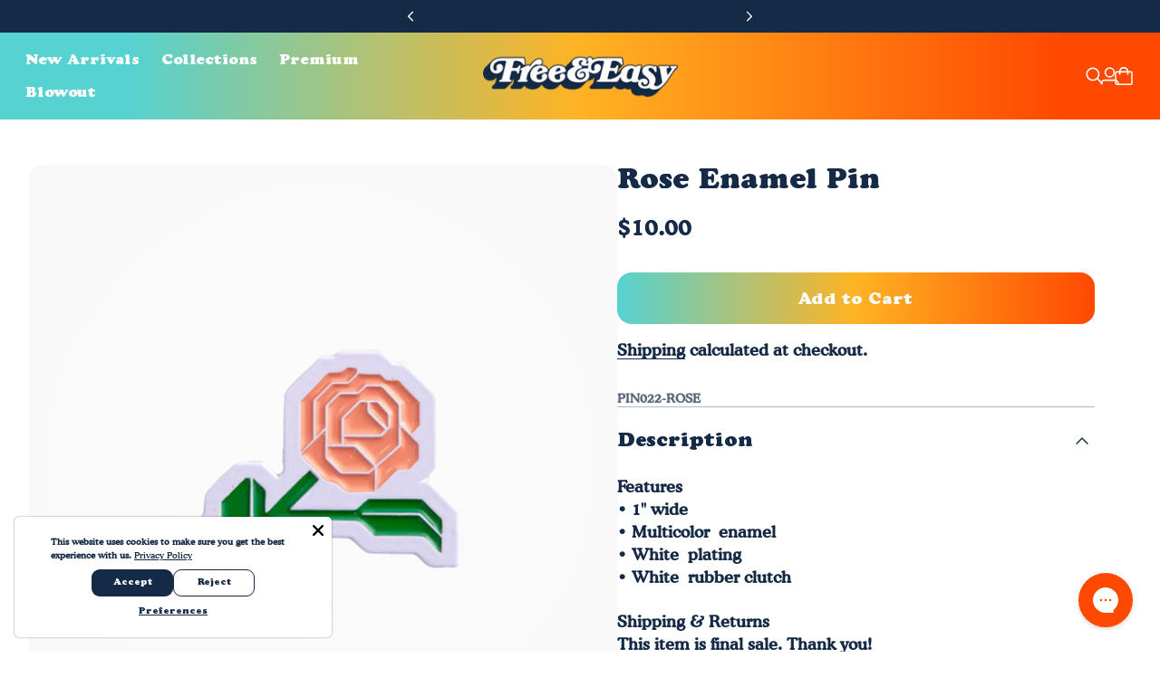

--- FILE ---
content_type: text/html; charset=utf-8
request_url: https://www.freeandeasy.com/products/rose-enamel-pin
body_size: 54920
content:
<!doctype html>

<html class="no-js" lang="en">
  <head><meta charset="UTF-8">
<meta name="viewport" content="width=device-width,initial-scale=1">

<meta name="description" content="Features• 1&amp;quot; wide• Multicolor enamel• White plating• White rubber clutch Shipping &amp;amp;amp; ReturnsThis item is final sale. Thank you!  ">
<link rel="canonical" href="https://www.freeandeasy.com/products/rose-enamel-pin">
<link rel="preconnect" href="https://cdn.shopify.com" crossorigin>

<link rel="shortcut icon" href="//www.freeandeasy.com/cdn/shop/files/favicon.png?crop=center&height=32&v=1737748307&width=32" type="image/png">
<title>Rose Enamel Pin - Free &amp; Easy </title>
<meta property="og:url" content="https://www.freeandeasy.com/products/rose-enamel-pin">
<meta property="og:site_name" content="Free &amp; Easy ">
<meta property="og:type" content="product">
<meta property="og:title" content="Rose Enamel Pin">
<meta property="og:description" content="Features• 1&amp;quot; wide• Multicolor enamel• White plating• White rubber clutch Shipping &amp;amp;amp; ReturnsThis item is final sale. Thank you!  ">
<meta property="og:image" content="http://www.freeandeasy.com/cdn/shop/products/ROSE.jpg?v=1654677240&width=1920">
<meta property="og:image:secure_url" content="https://www.freeandeasy.com/cdn/shop/products/ROSE.jpg?v=1654677240&width=1920">

<meta property="og:price:amount" content="10.00">
  <meta property="og:price:currency" content="USD">

<meta name="twitter:title" content="Rose Enamel Pin">
<meta name="twitter:description" content="Features• 1&amp;quot; wide• Multicolor enamel• White plating• White rubber clutch Shipping &amp;amp;amp; ReturnsThis item is final sale. Thank you!  ">
<meta name="twitter:card" content="summary_large_image">
<meta name="twitter:image" content="https://www.freeandeasy.com/cdn/shop/products/ROSE.jpg?v=1654677240&width=1920">
<meta name="twitter:image:width" content="480">
<meta name="twitter:image:height" content="480">
<style>
  @property --property-test {
    syntax: '<percentage>';
    inherits: false;
    initial-value: 100%;
  }
</style>

<script>
  console.log('Eclipse v1.1.1 by Fluorescent');

  // Remove no-js class once JS is avaialble.
  document.documentElement.classList.remove('no-js');
  document.documentElement.classList.add('js');

  // Determine whether @property is supported
  const propertyTestValue = window.getComputedStyle(document.documentElement).getPropertyValue('--property-test')

  if (propertyTestValue === "") {
    document.documentElement.classList.add('prop-value-api-not-supported');
  } else {
    document.documentElement.classList.add('prop-value-api-supported');
  }

  // Determine whether the user preferes reduced motion, or animations should be enabled.
  if (window.matchMedia(`(prefers-reduced-motion: reduce)`) === true || window.matchMedia(`(prefers-reduced-motion: reduce)`).matches === true) {
    document.documentElement.classList.add('prefers-reduced-motion');
  } else {
    document.documentElement.classList.add('do-anim');
  }

  window.theme = {
    version: 'v1.1.1',
    themeName: 'Eclipse',
    moneyFormat: "${{amount}}",
    coreData: {
      n: "Eclipse",
      v: "v1.1.1",
    },
    strings: {
      name: "Free \u0026amp; Easy ",
      accessibility: {
        playVideo: "Play",
        pauseVideo: "Pause",
        carouselSelect:  "Move carousel to slide {{ number }}",
        carouselPause: "Pause carousel",
        carouselPlay: "Play carousel"
      },
      product: {
        review: "Write a review"
      },
      products: {
        product: {
          unavailable: "Unavailable",
          unitPrice: "Unit price",
          unitPriceSeparator: "per",
          sku: "SKU"
        },
        giftCardRecipientErrors: {
          email: "Email is invalid.",
          name: "Name can't be present without email.",
          message: "Message can't be present without email address.",
          
          send_on: "Send on date can't be present without email address.",
        }
      },
      cart: {
        editCartNote: "Edit order notes",
        addCartNote: "Add order notes",
        quantityError: "You have the maximum number of this product in your cart"
      },
      pagination: {
        viewing: "You\u0026#39;re viewing {{ of }} of {{ total }}",
        products: "products",
        results: "results"
      }
    },
    routes: {
      root: "/",
      cart: {
        base: "/cart",
        add: "/cart/add",
        change: "/cart/change",
        update: "/cart/update",
        clear: "/cart/clear",
        // Manual routes until Shopify adds support
        shipping: "/cart/shipping_rates"
      },
      // Manual routes until Shopify adds support
      products: "/products",
      productRecommendations: "/recommendations/products",
      predictiveSearch: '/search/suggest',
      search: '/search'
    },
    icons: {
      leftChevronWithStem: "\u003cspan class=\"icon icon--chevron-with-stem-left\" style=\"--icon-width: 20px; --icon-height: 18px;\"\u003e\n  \u003csvg viewBox=\"0 0 22 18\" fill=\"none\" xmlns=\"http:\/\/www.w3.org\/2000\/svg\"\u003e\n      \n      \u003cg style=\"transform: rotate(180deg); transform-origin: center;\"\u003e\n        \u003cpath class=\"chevron\" d=\"M12.7615 1.26501L20.5 9.00357L12.7615 16.7421\" stroke=\"currentColor\" stroke-width=\"1.75\"\/\u003e\n        \u003cpath class=\"stem\" d=\"M0 9L20.3091 9.00001\" stroke=\"currentColor\" stroke-width=\"1.75\"\/\u003e\n      \u003c\/g\u003e\n    \u003c\/svg\u003e\n\u003c\/span\u003e\n\n",
      rightChevronWithStem: "\u003cspan class=\"icon icon--chevron-with-stem-right\" style=\"--icon-width: 20px; --icon-height: 18px;\"\u003e\n  \u003csvg viewBox=\"0 0 22 18\" fill=\"none\" xmlns=\"http:\/\/www.w3.org\/2000\/svg\"\u003e\n      \n      \u003cg style=\"transform: rotate(0deg); transform-origin: center;\"\u003e\n        \u003cpath class=\"chevron\" d=\"M12.7615 1.26501L20.5 9.00357L12.7615 16.7421\" stroke=\"currentColor\" stroke-width=\"1.75\"\/\u003e\n        \u003cpath class=\"stem\" d=\"M0 9L20.3091 9.00001\" stroke=\"currentColor\" stroke-width=\"1.75\"\/\u003e\n      \u003c\/g\u003e\n    \u003c\/svg\u003e\n\u003c\/span\u003e\n\n",
      close: "\u003cspan class=\"icon icon--cross\" style=\"--icon-width: 24px; --icon-height: 24px;\"\u003e\n  \u003csvg xmlns=\"http:\/\/www.w3.org\/2000\/svg\" width=\"16\" height=\"16\" viewBox=\"0 0 16 16\" fill=\"none\"\u003e\n          \u003cpath d=\"M1.75 1.75L8 8M14.25 14.25L8 8M8 8L14.25 1.75M8 8L1.75 14.25\" stroke=\"currentColor\" stroke-width=\"1.55556\" stroke-linecap=\"square\"\/\u003e\n        \u003c\/svg\u003e\n\u003c\/span\u003e\n\n",
      zoom: "\u003cspan class=\"icon icon--media-zoom-in\" style=\"--icon-width: 24px; --icon-height: 24px;\"\u003e\n  \u003csvg xmlns=\"http:\/\/www.w3.org\/2000\/svg\" viewBox=\"0 0 20 20\" fill=\"none\"\u003e\n          \u003cpath d=\"M8.5 16C12.6421 16 16 12.6421 16 8.5C16 4.35786 12.6421 1 8.5 1C4.35786 1 1 4.35786 1 8.5C1 12.6421 4.35786 16 8.5 16Z\" stroke=\"currentColor\" stroke-width=\"1.5\" stroke-miterlimit=\"10\" stroke-linecap=\"round\"\/\u003e\n          \u003cpath d=\"M5.09508 8.60999H12.1733\" stroke=\"currentColor\" stroke-width=\"1.5\" stroke-miterlimit=\"10\" stroke-linecap=\"round\"\/\u003e\n          \u003cpath class=\"cross-up\" d=\"M8.63377 5.07147V12.1497\" stroke=\"currentColor\" stroke-width=\"1.5\" stroke-miterlimit=\"10\" stroke-linecap=\"round\"\/\u003e\n          \u003cpath d=\"M17.9926 19.0303C18.2855 19.3232 18.7604 19.3232 19.0532 19.0303C19.3461 18.7374 19.3461 18.2626 19.0532 17.9697L17.9926 19.0303ZM13.6845 14.7222L17.9926 19.0303L19.0532 17.9697L14.7451 13.6615L13.6845 14.7222Z\" fill=\"currentColor\"\/\u003e\n        \u003c\/svg\u003e\n\u003c\/span\u003e\n\n",
      zoomIn: "\u003cspan class=\"icon icon--media-zoom-in\" style=\"--icon-width: 24px; --icon-height: 24px;\"\u003e\n  \u003csvg xmlns=\"http:\/\/www.w3.org\/2000\/svg\" viewBox=\"0 0 20 20\" fill=\"none\"\u003e\n          \u003cpath d=\"M8.5 16C12.6421 16 16 12.6421 16 8.5C16 4.35786 12.6421 1 8.5 1C4.35786 1 1 4.35786 1 8.5C1 12.6421 4.35786 16 8.5 16Z\" stroke=\"currentColor\" stroke-width=\"1.5\" stroke-miterlimit=\"10\" stroke-linecap=\"round\"\/\u003e\n          \u003cpath d=\"M5.09508 8.60999H12.1733\" stroke=\"currentColor\" stroke-width=\"1.5\" stroke-miterlimit=\"10\" stroke-linecap=\"round\"\/\u003e\n          \u003cpath class=\"cross-up\" d=\"M8.63377 5.07147V12.1497\" stroke=\"currentColor\" stroke-width=\"1.5\" stroke-miterlimit=\"10\" stroke-linecap=\"round\"\/\u003e\n          \u003cpath d=\"M17.9926 19.0303C18.2855 19.3232 18.7604 19.3232 19.0532 19.0303C19.3461 18.7374 19.3461 18.2626 19.0532 17.9697L17.9926 19.0303ZM13.6845 14.7222L17.9926 19.0303L19.0532 17.9697L14.7451 13.6615L13.6845 14.7222Z\" fill=\"currentColor\"\/\u003e\n        \u003c\/svg\u003e\n\u003c\/span\u003e\n\n  \u003cspan class=\"zoom-icon__text zoom-in fs-body-75\"\u003eZoom in\u003c\/span\u003e",
      zoomOut: "\u003cspan class=\"icon icon--media-zoom-out\" style=\"--icon-width: 24px; --icon-height: 24px;\"\u003e\n  \u003csvg xmlns=\"http:\/\/www.w3.org\/2000\/svg\" viewBox=\"0 0 20 20\" fill=\"none\"\u003e\n          \u003cpath d=\"M8.5 16C12.6421 16 16 12.6421 16 8.5C16 4.35786 12.6421 1 8.5 1C4.35786 1 1 4.35786 1 8.5C1 12.6421 4.35786 16 8.5 16Z\" stroke=\"currentColor\" stroke-width=\"1.5\" stroke-miterlimit=\"10\" stroke-linecap=\"round\"\/\u003e\n          \u003cpath d=\"M5.09508 8.60999H12.1733\" stroke=\"currentColor\" stroke-width=\"1.5\" stroke-miterlimit=\"10\" stroke-linecap=\"round\"\/\u003e\n          \u003cpath d=\"M17.9683 19.0289C18.2604 19.3226 18.7352 19.3239 19.0289 19.0317C19.3226 18.7396 19.3239 18.2648 19.0317 17.9711L17.9683 19.0289ZM13.683 14.7208L17.9683 19.0289L19.0317 17.9711L14.7465 13.663L13.683 14.7208Z\" fill=\"currentColor\"\/\u003e\n        \u003c\/svg\u003e\n\u003c\/span\u003e\n\n  \u003cspan class=\"zoom-icon__text zoom-out fs-body-75\"\u003eZoom out\u003c\/span\u003e",
      play: "\u003cspan class=\"icon icon--media-play\" style=\"--icon-width: 24px; --icon-height: 24px;\"\u003e\n  \u003csvg xmlns=\"http:\/\/www.w3.org\/2000\/svg\" fill=\"none\" viewBox=\"0 0 18 20\"\u003e\n          \u003cg clip-path=\"url(#clip0_10912_82110)\"\u003e\n            \u003cpath fill=\"currentColor\" d=\"M4.5 20V0l14 10-14 10Z\"\/\u003e\n          \u003c\/g\u003e\n\n          \u003cdefs\u003e\n            \u003cclipPath id=\"clip0_10912_82110\"\u003e\n              \u003cpath fill=\"#fff\" d=\"M.5 0h18v20H.5z\"\/\u003e\n            \u003c\/clipPath\u003e\n          \u003c\/defs\u003e\n        \u003c\/svg\u003e\n\u003c\/span\u003e\n\n",
      pause: "\u003cspan class=\"icon icon--media-pause\" style=\"--icon-width: 24px; --icon-height: 24px;\"\u003e\n  \u003csvg xmlns=\"http:\/\/www.w3.org\/2000\/svg\" viewBox=\"0 0 12 14\" fill=\"none\"\u003e\n          \u003cpath fill-rule=\"evenodd\" clip-rule=\"evenodd\" d=\"M4 0H0V14H4V0ZM12 0H8V14H12V0Z\" fill=\"currentColor\"\/\u003e\n        \u003c\/svg\u003e\n\u003c\/span\u003e\n\n"
    }
  }

  

  
    window.theme.allCountryOptionTags = "\u003coption value=\"United States\" data-provinces=\"[[\u0026quot;Alabama\u0026quot;,\u0026quot;Alabama\u0026quot;],[\u0026quot;Alaska\u0026quot;,\u0026quot;Alaska\u0026quot;],[\u0026quot;American Samoa\u0026quot;,\u0026quot;American Samoa\u0026quot;],[\u0026quot;Arizona\u0026quot;,\u0026quot;Arizona\u0026quot;],[\u0026quot;Arkansas\u0026quot;,\u0026quot;Arkansas\u0026quot;],[\u0026quot;Armed Forces Americas\u0026quot;,\u0026quot;Armed Forces Americas\u0026quot;],[\u0026quot;Armed Forces Europe\u0026quot;,\u0026quot;Armed Forces Europe\u0026quot;],[\u0026quot;Armed Forces Pacific\u0026quot;,\u0026quot;Armed Forces Pacific\u0026quot;],[\u0026quot;California\u0026quot;,\u0026quot;California\u0026quot;],[\u0026quot;Colorado\u0026quot;,\u0026quot;Colorado\u0026quot;],[\u0026quot;Connecticut\u0026quot;,\u0026quot;Connecticut\u0026quot;],[\u0026quot;Delaware\u0026quot;,\u0026quot;Delaware\u0026quot;],[\u0026quot;District of Columbia\u0026quot;,\u0026quot;Washington DC\u0026quot;],[\u0026quot;Federated States of Micronesia\u0026quot;,\u0026quot;Micronesia\u0026quot;],[\u0026quot;Florida\u0026quot;,\u0026quot;Florida\u0026quot;],[\u0026quot;Georgia\u0026quot;,\u0026quot;Georgia\u0026quot;],[\u0026quot;Guam\u0026quot;,\u0026quot;Guam\u0026quot;],[\u0026quot;Hawaii\u0026quot;,\u0026quot;Hawaii\u0026quot;],[\u0026quot;Idaho\u0026quot;,\u0026quot;Idaho\u0026quot;],[\u0026quot;Illinois\u0026quot;,\u0026quot;Illinois\u0026quot;],[\u0026quot;Indiana\u0026quot;,\u0026quot;Indiana\u0026quot;],[\u0026quot;Iowa\u0026quot;,\u0026quot;Iowa\u0026quot;],[\u0026quot;Kansas\u0026quot;,\u0026quot;Kansas\u0026quot;],[\u0026quot;Kentucky\u0026quot;,\u0026quot;Kentucky\u0026quot;],[\u0026quot;Louisiana\u0026quot;,\u0026quot;Louisiana\u0026quot;],[\u0026quot;Maine\u0026quot;,\u0026quot;Maine\u0026quot;],[\u0026quot;Marshall Islands\u0026quot;,\u0026quot;Marshall Islands\u0026quot;],[\u0026quot;Maryland\u0026quot;,\u0026quot;Maryland\u0026quot;],[\u0026quot;Massachusetts\u0026quot;,\u0026quot;Massachusetts\u0026quot;],[\u0026quot;Michigan\u0026quot;,\u0026quot;Michigan\u0026quot;],[\u0026quot;Minnesota\u0026quot;,\u0026quot;Minnesota\u0026quot;],[\u0026quot;Mississippi\u0026quot;,\u0026quot;Mississippi\u0026quot;],[\u0026quot;Missouri\u0026quot;,\u0026quot;Missouri\u0026quot;],[\u0026quot;Montana\u0026quot;,\u0026quot;Montana\u0026quot;],[\u0026quot;Nebraska\u0026quot;,\u0026quot;Nebraska\u0026quot;],[\u0026quot;Nevada\u0026quot;,\u0026quot;Nevada\u0026quot;],[\u0026quot;New Hampshire\u0026quot;,\u0026quot;New Hampshire\u0026quot;],[\u0026quot;New Jersey\u0026quot;,\u0026quot;New Jersey\u0026quot;],[\u0026quot;New Mexico\u0026quot;,\u0026quot;New Mexico\u0026quot;],[\u0026quot;New York\u0026quot;,\u0026quot;New York\u0026quot;],[\u0026quot;North Carolina\u0026quot;,\u0026quot;North Carolina\u0026quot;],[\u0026quot;North Dakota\u0026quot;,\u0026quot;North Dakota\u0026quot;],[\u0026quot;Northern Mariana Islands\u0026quot;,\u0026quot;Northern Mariana Islands\u0026quot;],[\u0026quot;Ohio\u0026quot;,\u0026quot;Ohio\u0026quot;],[\u0026quot;Oklahoma\u0026quot;,\u0026quot;Oklahoma\u0026quot;],[\u0026quot;Oregon\u0026quot;,\u0026quot;Oregon\u0026quot;],[\u0026quot;Palau\u0026quot;,\u0026quot;Palau\u0026quot;],[\u0026quot;Pennsylvania\u0026quot;,\u0026quot;Pennsylvania\u0026quot;],[\u0026quot;Puerto Rico\u0026quot;,\u0026quot;Puerto Rico\u0026quot;],[\u0026quot;Rhode Island\u0026quot;,\u0026quot;Rhode Island\u0026quot;],[\u0026quot;South Carolina\u0026quot;,\u0026quot;South Carolina\u0026quot;],[\u0026quot;South Dakota\u0026quot;,\u0026quot;South Dakota\u0026quot;],[\u0026quot;Tennessee\u0026quot;,\u0026quot;Tennessee\u0026quot;],[\u0026quot;Texas\u0026quot;,\u0026quot;Texas\u0026quot;],[\u0026quot;Utah\u0026quot;,\u0026quot;Utah\u0026quot;],[\u0026quot;Vermont\u0026quot;,\u0026quot;Vermont\u0026quot;],[\u0026quot;Virgin Islands\u0026quot;,\u0026quot;U.S. Virgin Islands\u0026quot;],[\u0026quot;Virginia\u0026quot;,\u0026quot;Virginia\u0026quot;],[\u0026quot;Washington\u0026quot;,\u0026quot;Washington\u0026quot;],[\u0026quot;West Virginia\u0026quot;,\u0026quot;West Virginia\u0026quot;],[\u0026quot;Wisconsin\u0026quot;,\u0026quot;Wisconsin\u0026quot;],[\u0026quot;Wyoming\u0026quot;,\u0026quot;Wyoming\u0026quot;]]\"\u003eUnited States\u003c\/option\u003e\n\u003coption value=\"Canada\" data-provinces=\"[[\u0026quot;Alberta\u0026quot;,\u0026quot;Alberta\u0026quot;],[\u0026quot;British Columbia\u0026quot;,\u0026quot;British Columbia\u0026quot;],[\u0026quot;Manitoba\u0026quot;,\u0026quot;Manitoba\u0026quot;],[\u0026quot;New Brunswick\u0026quot;,\u0026quot;New Brunswick\u0026quot;],[\u0026quot;Newfoundland and Labrador\u0026quot;,\u0026quot;Newfoundland and Labrador\u0026quot;],[\u0026quot;Northwest Territories\u0026quot;,\u0026quot;Northwest Territories\u0026quot;],[\u0026quot;Nova Scotia\u0026quot;,\u0026quot;Nova Scotia\u0026quot;],[\u0026quot;Nunavut\u0026quot;,\u0026quot;Nunavut\u0026quot;],[\u0026quot;Ontario\u0026quot;,\u0026quot;Ontario\u0026quot;],[\u0026quot;Prince Edward Island\u0026quot;,\u0026quot;Prince Edward Island\u0026quot;],[\u0026quot;Quebec\u0026quot;,\u0026quot;Quebec\u0026quot;],[\u0026quot;Saskatchewan\u0026quot;,\u0026quot;Saskatchewan\u0026quot;],[\u0026quot;Yukon\u0026quot;,\u0026quot;Yukon\u0026quot;]]\"\u003eCanada\u003c\/option\u003e\n\u003coption value=\"United Kingdom\" data-provinces=\"[[\u0026quot;British Forces\u0026quot;,\u0026quot;British Forces\u0026quot;],[\u0026quot;England\u0026quot;,\u0026quot;England\u0026quot;],[\u0026quot;Northern Ireland\u0026quot;,\u0026quot;Northern Ireland\u0026quot;],[\u0026quot;Scotland\u0026quot;,\u0026quot;Scotland\u0026quot;],[\u0026quot;Wales\u0026quot;,\u0026quot;Wales\u0026quot;]]\"\u003eUnited Kingdom\u003c\/option\u003e\n\u003coption value=\"Germany\" data-provinces=\"[]\"\u003eGermany\u003c\/option\u003e\n\u003coption value=\"---\" data-provinces=\"[]\"\u003e---\u003c\/option\u003e\n\u003coption value=\"Afghanistan\" data-provinces=\"[]\"\u003eAfghanistan\u003c\/option\u003e\n\u003coption value=\"Aland Islands\" data-provinces=\"[]\"\u003eÅland Islands\u003c\/option\u003e\n\u003coption value=\"Albania\" data-provinces=\"[]\"\u003eAlbania\u003c\/option\u003e\n\u003coption value=\"Algeria\" data-provinces=\"[]\"\u003eAlgeria\u003c\/option\u003e\n\u003coption value=\"Andorra\" data-provinces=\"[]\"\u003eAndorra\u003c\/option\u003e\n\u003coption value=\"Angola\" data-provinces=\"[]\"\u003eAngola\u003c\/option\u003e\n\u003coption value=\"Anguilla\" data-provinces=\"[]\"\u003eAnguilla\u003c\/option\u003e\n\u003coption value=\"Antigua And Barbuda\" data-provinces=\"[]\"\u003eAntigua \u0026 Barbuda\u003c\/option\u003e\n\u003coption value=\"Argentina\" data-provinces=\"[[\u0026quot;Buenos Aires\u0026quot;,\u0026quot;Buenos Aires Province\u0026quot;],[\u0026quot;Catamarca\u0026quot;,\u0026quot;Catamarca\u0026quot;],[\u0026quot;Chaco\u0026quot;,\u0026quot;Chaco\u0026quot;],[\u0026quot;Chubut\u0026quot;,\u0026quot;Chubut\u0026quot;],[\u0026quot;Ciudad Autónoma de Buenos Aires\u0026quot;,\u0026quot;Buenos Aires (Autonomous City)\u0026quot;],[\u0026quot;Corrientes\u0026quot;,\u0026quot;Corrientes\u0026quot;],[\u0026quot;Córdoba\u0026quot;,\u0026quot;Córdoba\u0026quot;],[\u0026quot;Entre Ríos\u0026quot;,\u0026quot;Entre Ríos\u0026quot;],[\u0026quot;Formosa\u0026quot;,\u0026quot;Formosa\u0026quot;],[\u0026quot;Jujuy\u0026quot;,\u0026quot;Jujuy\u0026quot;],[\u0026quot;La Pampa\u0026quot;,\u0026quot;La Pampa\u0026quot;],[\u0026quot;La Rioja\u0026quot;,\u0026quot;La Rioja\u0026quot;],[\u0026quot;Mendoza\u0026quot;,\u0026quot;Mendoza\u0026quot;],[\u0026quot;Misiones\u0026quot;,\u0026quot;Misiones\u0026quot;],[\u0026quot;Neuquén\u0026quot;,\u0026quot;Neuquén\u0026quot;],[\u0026quot;Río Negro\u0026quot;,\u0026quot;Río Negro\u0026quot;],[\u0026quot;Salta\u0026quot;,\u0026quot;Salta\u0026quot;],[\u0026quot;San Juan\u0026quot;,\u0026quot;San Juan\u0026quot;],[\u0026quot;San Luis\u0026quot;,\u0026quot;San Luis\u0026quot;],[\u0026quot;Santa Cruz\u0026quot;,\u0026quot;Santa Cruz\u0026quot;],[\u0026quot;Santa Fe\u0026quot;,\u0026quot;Santa Fe\u0026quot;],[\u0026quot;Santiago Del Estero\u0026quot;,\u0026quot;Santiago del Estero\u0026quot;],[\u0026quot;Tierra Del Fuego\u0026quot;,\u0026quot;Tierra del Fuego\u0026quot;],[\u0026quot;Tucumán\u0026quot;,\u0026quot;Tucumán\u0026quot;]]\"\u003eArgentina\u003c\/option\u003e\n\u003coption value=\"Armenia\" data-provinces=\"[]\"\u003eArmenia\u003c\/option\u003e\n\u003coption value=\"Aruba\" data-provinces=\"[]\"\u003eAruba\u003c\/option\u003e\n\u003coption value=\"Ascension Island\" data-provinces=\"[]\"\u003eAscension Island\u003c\/option\u003e\n\u003coption value=\"Australia\" data-provinces=\"[[\u0026quot;Australian Capital Territory\u0026quot;,\u0026quot;Australian Capital Territory\u0026quot;],[\u0026quot;New South Wales\u0026quot;,\u0026quot;New South Wales\u0026quot;],[\u0026quot;Northern Territory\u0026quot;,\u0026quot;Northern Territory\u0026quot;],[\u0026quot;Queensland\u0026quot;,\u0026quot;Queensland\u0026quot;],[\u0026quot;South Australia\u0026quot;,\u0026quot;South Australia\u0026quot;],[\u0026quot;Tasmania\u0026quot;,\u0026quot;Tasmania\u0026quot;],[\u0026quot;Victoria\u0026quot;,\u0026quot;Victoria\u0026quot;],[\u0026quot;Western Australia\u0026quot;,\u0026quot;Western Australia\u0026quot;]]\"\u003eAustralia\u003c\/option\u003e\n\u003coption value=\"Austria\" data-provinces=\"[]\"\u003eAustria\u003c\/option\u003e\n\u003coption value=\"Azerbaijan\" data-provinces=\"[]\"\u003eAzerbaijan\u003c\/option\u003e\n\u003coption value=\"Bahamas\" data-provinces=\"[]\"\u003eBahamas\u003c\/option\u003e\n\u003coption value=\"Bahrain\" data-provinces=\"[]\"\u003eBahrain\u003c\/option\u003e\n\u003coption value=\"Bangladesh\" data-provinces=\"[]\"\u003eBangladesh\u003c\/option\u003e\n\u003coption value=\"Barbados\" data-provinces=\"[]\"\u003eBarbados\u003c\/option\u003e\n\u003coption value=\"Belarus\" data-provinces=\"[]\"\u003eBelarus\u003c\/option\u003e\n\u003coption value=\"Belgium\" data-provinces=\"[]\"\u003eBelgium\u003c\/option\u003e\n\u003coption value=\"Belize\" data-provinces=\"[]\"\u003eBelize\u003c\/option\u003e\n\u003coption value=\"Benin\" data-provinces=\"[]\"\u003eBenin\u003c\/option\u003e\n\u003coption value=\"Bermuda\" data-provinces=\"[]\"\u003eBermuda\u003c\/option\u003e\n\u003coption value=\"Bhutan\" data-provinces=\"[]\"\u003eBhutan\u003c\/option\u003e\n\u003coption value=\"Bolivia\" data-provinces=\"[]\"\u003eBolivia\u003c\/option\u003e\n\u003coption value=\"Bosnia And Herzegovina\" data-provinces=\"[]\"\u003eBosnia \u0026 Herzegovina\u003c\/option\u003e\n\u003coption value=\"Botswana\" data-provinces=\"[]\"\u003eBotswana\u003c\/option\u003e\n\u003coption value=\"Brazil\" data-provinces=\"[[\u0026quot;Acre\u0026quot;,\u0026quot;Acre\u0026quot;],[\u0026quot;Alagoas\u0026quot;,\u0026quot;Alagoas\u0026quot;],[\u0026quot;Amapá\u0026quot;,\u0026quot;Amapá\u0026quot;],[\u0026quot;Amazonas\u0026quot;,\u0026quot;Amazonas\u0026quot;],[\u0026quot;Bahia\u0026quot;,\u0026quot;Bahia\u0026quot;],[\u0026quot;Ceará\u0026quot;,\u0026quot;Ceará\u0026quot;],[\u0026quot;Distrito Federal\u0026quot;,\u0026quot;Federal District\u0026quot;],[\u0026quot;Espírito Santo\u0026quot;,\u0026quot;Espírito Santo\u0026quot;],[\u0026quot;Goiás\u0026quot;,\u0026quot;Goiás\u0026quot;],[\u0026quot;Maranhão\u0026quot;,\u0026quot;Maranhão\u0026quot;],[\u0026quot;Mato Grosso\u0026quot;,\u0026quot;Mato Grosso\u0026quot;],[\u0026quot;Mato Grosso do Sul\u0026quot;,\u0026quot;Mato Grosso do Sul\u0026quot;],[\u0026quot;Minas Gerais\u0026quot;,\u0026quot;Minas Gerais\u0026quot;],[\u0026quot;Paraná\u0026quot;,\u0026quot;Paraná\u0026quot;],[\u0026quot;Paraíba\u0026quot;,\u0026quot;Paraíba\u0026quot;],[\u0026quot;Pará\u0026quot;,\u0026quot;Pará\u0026quot;],[\u0026quot;Pernambuco\u0026quot;,\u0026quot;Pernambuco\u0026quot;],[\u0026quot;Piauí\u0026quot;,\u0026quot;Piauí\u0026quot;],[\u0026quot;Rio Grande do Norte\u0026quot;,\u0026quot;Rio Grande do Norte\u0026quot;],[\u0026quot;Rio Grande do Sul\u0026quot;,\u0026quot;Rio Grande do Sul\u0026quot;],[\u0026quot;Rio de Janeiro\u0026quot;,\u0026quot;Rio de Janeiro\u0026quot;],[\u0026quot;Rondônia\u0026quot;,\u0026quot;Rondônia\u0026quot;],[\u0026quot;Roraima\u0026quot;,\u0026quot;Roraima\u0026quot;],[\u0026quot;Santa Catarina\u0026quot;,\u0026quot;Santa Catarina\u0026quot;],[\u0026quot;Sergipe\u0026quot;,\u0026quot;Sergipe\u0026quot;],[\u0026quot;São Paulo\u0026quot;,\u0026quot;São Paulo\u0026quot;],[\u0026quot;Tocantins\u0026quot;,\u0026quot;Tocantins\u0026quot;]]\"\u003eBrazil\u003c\/option\u003e\n\u003coption value=\"British Indian Ocean Territory\" data-provinces=\"[]\"\u003eBritish Indian Ocean Territory\u003c\/option\u003e\n\u003coption value=\"Virgin Islands, British\" data-provinces=\"[]\"\u003eBritish Virgin Islands\u003c\/option\u003e\n\u003coption value=\"Brunei\" data-provinces=\"[]\"\u003eBrunei\u003c\/option\u003e\n\u003coption value=\"Bulgaria\" data-provinces=\"[]\"\u003eBulgaria\u003c\/option\u003e\n\u003coption value=\"Burkina Faso\" data-provinces=\"[]\"\u003eBurkina Faso\u003c\/option\u003e\n\u003coption value=\"Burundi\" data-provinces=\"[]\"\u003eBurundi\u003c\/option\u003e\n\u003coption value=\"Cambodia\" data-provinces=\"[]\"\u003eCambodia\u003c\/option\u003e\n\u003coption value=\"Republic of Cameroon\" data-provinces=\"[]\"\u003eCameroon\u003c\/option\u003e\n\u003coption value=\"Canada\" data-provinces=\"[[\u0026quot;Alberta\u0026quot;,\u0026quot;Alberta\u0026quot;],[\u0026quot;British Columbia\u0026quot;,\u0026quot;British Columbia\u0026quot;],[\u0026quot;Manitoba\u0026quot;,\u0026quot;Manitoba\u0026quot;],[\u0026quot;New Brunswick\u0026quot;,\u0026quot;New Brunswick\u0026quot;],[\u0026quot;Newfoundland and Labrador\u0026quot;,\u0026quot;Newfoundland and Labrador\u0026quot;],[\u0026quot;Northwest Territories\u0026quot;,\u0026quot;Northwest Territories\u0026quot;],[\u0026quot;Nova Scotia\u0026quot;,\u0026quot;Nova Scotia\u0026quot;],[\u0026quot;Nunavut\u0026quot;,\u0026quot;Nunavut\u0026quot;],[\u0026quot;Ontario\u0026quot;,\u0026quot;Ontario\u0026quot;],[\u0026quot;Prince Edward Island\u0026quot;,\u0026quot;Prince Edward Island\u0026quot;],[\u0026quot;Quebec\u0026quot;,\u0026quot;Quebec\u0026quot;],[\u0026quot;Saskatchewan\u0026quot;,\u0026quot;Saskatchewan\u0026quot;],[\u0026quot;Yukon\u0026quot;,\u0026quot;Yukon\u0026quot;]]\"\u003eCanada\u003c\/option\u003e\n\u003coption value=\"Cape Verde\" data-provinces=\"[]\"\u003eCape Verde\u003c\/option\u003e\n\u003coption value=\"Caribbean Netherlands\" data-provinces=\"[]\"\u003eCaribbean Netherlands\u003c\/option\u003e\n\u003coption value=\"Cayman Islands\" data-provinces=\"[]\"\u003eCayman Islands\u003c\/option\u003e\n\u003coption value=\"Central African Republic\" data-provinces=\"[]\"\u003eCentral African Republic\u003c\/option\u003e\n\u003coption value=\"Chad\" data-provinces=\"[]\"\u003eChad\u003c\/option\u003e\n\u003coption value=\"Chile\" data-provinces=\"[[\u0026quot;Antofagasta\u0026quot;,\u0026quot;Antofagasta\u0026quot;],[\u0026quot;Araucanía\u0026quot;,\u0026quot;Araucanía\u0026quot;],[\u0026quot;Arica and Parinacota\u0026quot;,\u0026quot;Arica y Parinacota\u0026quot;],[\u0026quot;Atacama\u0026quot;,\u0026quot;Atacama\u0026quot;],[\u0026quot;Aysén\u0026quot;,\u0026quot;Aysén\u0026quot;],[\u0026quot;Biobío\u0026quot;,\u0026quot;Bío Bío\u0026quot;],[\u0026quot;Coquimbo\u0026quot;,\u0026quot;Coquimbo\u0026quot;],[\u0026quot;Los Lagos\u0026quot;,\u0026quot;Los Lagos\u0026quot;],[\u0026quot;Los Ríos\u0026quot;,\u0026quot;Los Ríos\u0026quot;],[\u0026quot;Magallanes\u0026quot;,\u0026quot;Magallanes Region\u0026quot;],[\u0026quot;Maule\u0026quot;,\u0026quot;Maule\u0026quot;],[\u0026quot;O\u0026#39;Higgins\u0026quot;,\u0026quot;Libertador General Bernardo O’Higgins\u0026quot;],[\u0026quot;Santiago\u0026quot;,\u0026quot;Santiago Metropolitan\u0026quot;],[\u0026quot;Tarapacá\u0026quot;,\u0026quot;Tarapacá\u0026quot;],[\u0026quot;Valparaíso\u0026quot;,\u0026quot;Valparaíso\u0026quot;],[\u0026quot;Ñuble\u0026quot;,\u0026quot;Ñuble\u0026quot;]]\"\u003eChile\u003c\/option\u003e\n\u003coption value=\"China\" data-provinces=\"[[\u0026quot;Anhui\u0026quot;,\u0026quot;Anhui\u0026quot;],[\u0026quot;Beijing\u0026quot;,\u0026quot;Beijing\u0026quot;],[\u0026quot;Chongqing\u0026quot;,\u0026quot;Chongqing\u0026quot;],[\u0026quot;Fujian\u0026quot;,\u0026quot;Fujian\u0026quot;],[\u0026quot;Gansu\u0026quot;,\u0026quot;Gansu\u0026quot;],[\u0026quot;Guangdong\u0026quot;,\u0026quot;Guangdong\u0026quot;],[\u0026quot;Guangxi\u0026quot;,\u0026quot;Guangxi\u0026quot;],[\u0026quot;Guizhou\u0026quot;,\u0026quot;Guizhou\u0026quot;],[\u0026quot;Hainan\u0026quot;,\u0026quot;Hainan\u0026quot;],[\u0026quot;Hebei\u0026quot;,\u0026quot;Hebei\u0026quot;],[\u0026quot;Heilongjiang\u0026quot;,\u0026quot;Heilongjiang\u0026quot;],[\u0026quot;Henan\u0026quot;,\u0026quot;Henan\u0026quot;],[\u0026quot;Hubei\u0026quot;,\u0026quot;Hubei\u0026quot;],[\u0026quot;Hunan\u0026quot;,\u0026quot;Hunan\u0026quot;],[\u0026quot;Inner Mongolia\u0026quot;,\u0026quot;Inner Mongolia\u0026quot;],[\u0026quot;Jiangsu\u0026quot;,\u0026quot;Jiangsu\u0026quot;],[\u0026quot;Jiangxi\u0026quot;,\u0026quot;Jiangxi\u0026quot;],[\u0026quot;Jilin\u0026quot;,\u0026quot;Jilin\u0026quot;],[\u0026quot;Liaoning\u0026quot;,\u0026quot;Liaoning\u0026quot;],[\u0026quot;Ningxia\u0026quot;,\u0026quot;Ningxia\u0026quot;],[\u0026quot;Qinghai\u0026quot;,\u0026quot;Qinghai\u0026quot;],[\u0026quot;Shaanxi\u0026quot;,\u0026quot;Shaanxi\u0026quot;],[\u0026quot;Shandong\u0026quot;,\u0026quot;Shandong\u0026quot;],[\u0026quot;Shanghai\u0026quot;,\u0026quot;Shanghai\u0026quot;],[\u0026quot;Shanxi\u0026quot;,\u0026quot;Shanxi\u0026quot;],[\u0026quot;Sichuan\u0026quot;,\u0026quot;Sichuan\u0026quot;],[\u0026quot;Tianjin\u0026quot;,\u0026quot;Tianjin\u0026quot;],[\u0026quot;Xinjiang\u0026quot;,\u0026quot;Xinjiang\u0026quot;],[\u0026quot;Xizang\u0026quot;,\u0026quot;Tibet\u0026quot;],[\u0026quot;Yunnan\u0026quot;,\u0026quot;Yunnan\u0026quot;],[\u0026quot;Zhejiang\u0026quot;,\u0026quot;Zhejiang\u0026quot;]]\"\u003eChina\u003c\/option\u003e\n\u003coption value=\"Christmas Island\" data-provinces=\"[]\"\u003eChristmas Island\u003c\/option\u003e\n\u003coption value=\"Cocos (Keeling) Islands\" data-provinces=\"[]\"\u003eCocos (Keeling) Islands\u003c\/option\u003e\n\u003coption value=\"Colombia\" data-provinces=\"[[\u0026quot;Amazonas\u0026quot;,\u0026quot;Amazonas\u0026quot;],[\u0026quot;Antioquia\u0026quot;,\u0026quot;Antioquia\u0026quot;],[\u0026quot;Arauca\u0026quot;,\u0026quot;Arauca\u0026quot;],[\u0026quot;Atlántico\u0026quot;,\u0026quot;Atlántico\u0026quot;],[\u0026quot;Bogotá, D.C.\u0026quot;,\u0026quot;Capital District\u0026quot;],[\u0026quot;Bolívar\u0026quot;,\u0026quot;Bolívar\u0026quot;],[\u0026quot;Boyacá\u0026quot;,\u0026quot;Boyacá\u0026quot;],[\u0026quot;Caldas\u0026quot;,\u0026quot;Caldas\u0026quot;],[\u0026quot;Caquetá\u0026quot;,\u0026quot;Caquetá\u0026quot;],[\u0026quot;Casanare\u0026quot;,\u0026quot;Casanare\u0026quot;],[\u0026quot;Cauca\u0026quot;,\u0026quot;Cauca\u0026quot;],[\u0026quot;Cesar\u0026quot;,\u0026quot;Cesar\u0026quot;],[\u0026quot;Chocó\u0026quot;,\u0026quot;Chocó\u0026quot;],[\u0026quot;Cundinamarca\u0026quot;,\u0026quot;Cundinamarca\u0026quot;],[\u0026quot;Córdoba\u0026quot;,\u0026quot;Córdoba\u0026quot;],[\u0026quot;Guainía\u0026quot;,\u0026quot;Guainía\u0026quot;],[\u0026quot;Guaviare\u0026quot;,\u0026quot;Guaviare\u0026quot;],[\u0026quot;Huila\u0026quot;,\u0026quot;Huila\u0026quot;],[\u0026quot;La Guajira\u0026quot;,\u0026quot;La Guajira\u0026quot;],[\u0026quot;Magdalena\u0026quot;,\u0026quot;Magdalena\u0026quot;],[\u0026quot;Meta\u0026quot;,\u0026quot;Meta\u0026quot;],[\u0026quot;Nariño\u0026quot;,\u0026quot;Nariño\u0026quot;],[\u0026quot;Norte de Santander\u0026quot;,\u0026quot;Norte de Santander\u0026quot;],[\u0026quot;Putumayo\u0026quot;,\u0026quot;Putumayo\u0026quot;],[\u0026quot;Quindío\u0026quot;,\u0026quot;Quindío\u0026quot;],[\u0026quot;Risaralda\u0026quot;,\u0026quot;Risaralda\u0026quot;],[\u0026quot;San Andrés, Providencia y Santa Catalina\u0026quot;,\u0026quot;San Andrés \\u0026 Providencia\u0026quot;],[\u0026quot;Santander\u0026quot;,\u0026quot;Santander\u0026quot;],[\u0026quot;Sucre\u0026quot;,\u0026quot;Sucre\u0026quot;],[\u0026quot;Tolima\u0026quot;,\u0026quot;Tolima\u0026quot;],[\u0026quot;Valle del Cauca\u0026quot;,\u0026quot;Valle del Cauca\u0026quot;],[\u0026quot;Vaupés\u0026quot;,\u0026quot;Vaupés\u0026quot;],[\u0026quot;Vichada\u0026quot;,\u0026quot;Vichada\u0026quot;]]\"\u003eColombia\u003c\/option\u003e\n\u003coption value=\"Comoros\" data-provinces=\"[]\"\u003eComoros\u003c\/option\u003e\n\u003coption value=\"Congo\" data-provinces=\"[]\"\u003eCongo - Brazzaville\u003c\/option\u003e\n\u003coption value=\"Congo, The Democratic Republic Of The\" data-provinces=\"[]\"\u003eCongo - Kinshasa\u003c\/option\u003e\n\u003coption value=\"Cook Islands\" data-provinces=\"[]\"\u003eCook Islands\u003c\/option\u003e\n\u003coption value=\"Costa Rica\" data-provinces=\"[[\u0026quot;Alajuela\u0026quot;,\u0026quot;Alajuela\u0026quot;],[\u0026quot;Cartago\u0026quot;,\u0026quot;Cartago\u0026quot;],[\u0026quot;Guanacaste\u0026quot;,\u0026quot;Guanacaste\u0026quot;],[\u0026quot;Heredia\u0026quot;,\u0026quot;Heredia\u0026quot;],[\u0026quot;Limón\u0026quot;,\u0026quot;Limón\u0026quot;],[\u0026quot;Puntarenas\u0026quot;,\u0026quot;Puntarenas\u0026quot;],[\u0026quot;San José\u0026quot;,\u0026quot;San José\u0026quot;]]\"\u003eCosta Rica\u003c\/option\u003e\n\u003coption value=\"Croatia\" data-provinces=\"[]\"\u003eCroatia\u003c\/option\u003e\n\u003coption value=\"Curaçao\" data-provinces=\"[]\"\u003eCuraçao\u003c\/option\u003e\n\u003coption value=\"Cyprus\" data-provinces=\"[]\"\u003eCyprus\u003c\/option\u003e\n\u003coption value=\"Czech Republic\" data-provinces=\"[]\"\u003eCzechia\u003c\/option\u003e\n\u003coption value=\"Côte d'Ivoire\" data-provinces=\"[]\"\u003eCôte d’Ivoire\u003c\/option\u003e\n\u003coption value=\"Denmark\" data-provinces=\"[]\"\u003eDenmark\u003c\/option\u003e\n\u003coption value=\"Djibouti\" data-provinces=\"[]\"\u003eDjibouti\u003c\/option\u003e\n\u003coption value=\"Dominica\" data-provinces=\"[]\"\u003eDominica\u003c\/option\u003e\n\u003coption value=\"Dominican Republic\" data-provinces=\"[]\"\u003eDominican Republic\u003c\/option\u003e\n\u003coption value=\"Ecuador\" data-provinces=\"[]\"\u003eEcuador\u003c\/option\u003e\n\u003coption value=\"Egypt\" data-provinces=\"[[\u0026quot;6th of October\u0026quot;,\u0026quot;6th of October\u0026quot;],[\u0026quot;Al Sharqia\u0026quot;,\u0026quot;Al Sharqia\u0026quot;],[\u0026quot;Alexandria\u0026quot;,\u0026quot;Alexandria\u0026quot;],[\u0026quot;Aswan\u0026quot;,\u0026quot;Aswan\u0026quot;],[\u0026quot;Asyut\u0026quot;,\u0026quot;Asyut\u0026quot;],[\u0026quot;Beheira\u0026quot;,\u0026quot;Beheira\u0026quot;],[\u0026quot;Beni Suef\u0026quot;,\u0026quot;Beni Suef\u0026quot;],[\u0026quot;Cairo\u0026quot;,\u0026quot;Cairo\u0026quot;],[\u0026quot;Dakahlia\u0026quot;,\u0026quot;Dakahlia\u0026quot;],[\u0026quot;Damietta\u0026quot;,\u0026quot;Damietta\u0026quot;],[\u0026quot;Faiyum\u0026quot;,\u0026quot;Faiyum\u0026quot;],[\u0026quot;Gharbia\u0026quot;,\u0026quot;Gharbia\u0026quot;],[\u0026quot;Giza\u0026quot;,\u0026quot;Giza\u0026quot;],[\u0026quot;Helwan\u0026quot;,\u0026quot;Helwan\u0026quot;],[\u0026quot;Ismailia\u0026quot;,\u0026quot;Ismailia\u0026quot;],[\u0026quot;Kafr el-Sheikh\u0026quot;,\u0026quot;Kafr el-Sheikh\u0026quot;],[\u0026quot;Luxor\u0026quot;,\u0026quot;Luxor\u0026quot;],[\u0026quot;Matrouh\u0026quot;,\u0026quot;Matrouh\u0026quot;],[\u0026quot;Minya\u0026quot;,\u0026quot;Minya\u0026quot;],[\u0026quot;Monufia\u0026quot;,\u0026quot;Monufia\u0026quot;],[\u0026quot;New Valley\u0026quot;,\u0026quot;New Valley\u0026quot;],[\u0026quot;North Sinai\u0026quot;,\u0026quot;North Sinai\u0026quot;],[\u0026quot;Port Said\u0026quot;,\u0026quot;Port Said\u0026quot;],[\u0026quot;Qalyubia\u0026quot;,\u0026quot;Qalyubia\u0026quot;],[\u0026quot;Qena\u0026quot;,\u0026quot;Qena\u0026quot;],[\u0026quot;Red Sea\u0026quot;,\u0026quot;Red Sea\u0026quot;],[\u0026quot;Sohag\u0026quot;,\u0026quot;Sohag\u0026quot;],[\u0026quot;South Sinai\u0026quot;,\u0026quot;South Sinai\u0026quot;],[\u0026quot;Suez\u0026quot;,\u0026quot;Suez\u0026quot;]]\"\u003eEgypt\u003c\/option\u003e\n\u003coption value=\"El Salvador\" data-provinces=\"[[\u0026quot;Ahuachapán\u0026quot;,\u0026quot;Ahuachapán\u0026quot;],[\u0026quot;Cabañas\u0026quot;,\u0026quot;Cabañas\u0026quot;],[\u0026quot;Chalatenango\u0026quot;,\u0026quot;Chalatenango\u0026quot;],[\u0026quot;Cuscatlán\u0026quot;,\u0026quot;Cuscatlán\u0026quot;],[\u0026quot;La Libertad\u0026quot;,\u0026quot;La Libertad\u0026quot;],[\u0026quot;La Paz\u0026quot;,\u0026quot;La Paz\u0026quot;],[\u0026quot;La Unión\u0026quot;,\u0026quot;La Unión\u0026quot;],[\u0026quot;Morazán\u0026quot;,\u0026quot;Morazán\u0026quot;],[\u0026quot;San Miguel\u0026quot;,\u0026quot;San Miguel\u0026quot;],[\u0026quot;San Salvador\u0026quot;,\u0026quot;San Salvador\u0026quot;],[\u0026quot;San Vicente\u0026quot;,\u0026quot;San Vicente\u0026quot;],[\u0026quot;Santa Ana\u0026quot;,\u0026quot;Santa Ana\u0026quot;],[\u0026quot;Sonsonate\u0026quot;,\u0026quot;Sonsonate\u0026quot;],[\u0026quot;Usulután\u0026quot;,\u0026quot;Usulután\u0026quot;]]\"\u003eEl Salvador\u003c\/option\u003e\n\u003coption value=\"Equatorial Guinea\" data-provinces=\"[]\"\u003eEquatorial Guinea\u003c\/option\u003e\n\u003coption value=\"Eritrea\" data-provinces=\"[]\"\u003eEritrea\u003c\/option\u003e\n\u003coption value=\"Estonia\" data-provinces=\"[]\"\u003eEstonia\u003c\/option\u003e\n\u003coption value=\"Eswatini\" data-provinces=\"[]\"\u003eEswatini\u003c\/option\u003e\n\u003coption value=\"Ethiopia\" data-provinces=\"[]\"\u003eEthiopia\u003c\/option\u003e\n\u003coption value=\"Falkland Islands (Malvinas)\" data-provinces=\"[]\"\u003eFalkland Islands\u003c\/option\u003e\n\u003coption value=\"Faroe Islands\" data-provinces=\"[]\"\u003eFaroe Islands\u003c\/option\u003e\n\u003coption value=\"Fiji\" data-provinces=\"[]\"\u003eFiji\u003c\/option\u003e\n\u003coption value=\"Finland\" data-provinces=\"[]\"\u003eFinland\u003c\/option\u003e\n\u003coption value=\"France\" data-provinces=\"[]\"\u003eFrance\u003c\/option\u003e\n\u003coption value=\"French Guiana\" data-provinces=\"[]\"\u003eFrench Guiana\u003c\/option\u003e\n\u003coption value=\"French Polynesia\" data-provinces=\"[]\"\u003eFrench Polynesia\u003c\/option\u003e\n\u003coption value=\"French Southern Territories\" data-provinces=\"[]\"\u003eFrench Southern Territories\u003c\/option\u003e\n\u003coption value=\"Gabon\" data-provinces=\"[]\"\u003eGabon\u003c\/option\u003e\n\u003coption value=\"Gambia\" data-provinces=\"[]\"\u003eGambia\u003c\/option\u003e\n\u003coption value=\"Georgia\" data-provinces=\"[]\"\u003eGeorgia\u003c\/option\u003e\n\u003coption value=\"Germany\" data-provinces=\"[]\"\u003eGermany\u003c\/option\u003e\n\u003coption value=\"Ghana\" data-provinces=\"[]\"\u003eGhana\u003c\/option\u003e\n\u003coption value=\"Gibraltar\" data-provinces=\"[]\"\u003eGibraltar\u003c\/option\u003e\n\u003coption value=\"Greece\" data-provinces=\"[]\"\u003eGreece\u003c\/option\u003e\n\u003coption value=\"Greenland\" data-provinces=\"[]\"\u003eGreenland\u003c\/option\u003e\n\u003coption value=\"Grenada\" data-provinces=\"[]\"\u003eGrenada\u003c\/option\u003e\n\u003coption value=\"Guadeloupe\" data-provinces=\"[]\"\u003eGuadeloupe\u003c\/option\u003e\n\u003coption value=\"Guatemala\" data-provinces=\"[[\u0026quot;Alta Verapaz\u0026quot;,\u0026quot;Alta Verapaz\u0026quot;],[\u0026quot;Baja Verapaz\u0026quot;,\u0026quot;Baja Verapaz\u0026quot;],[\u0026quot;Chimaltenango\u0026quot;,\u0026quot;Chimaltenango\u0026quot;],[\u0026quot;Chiquimula\u0026quot;,\u0026quot;Chiquimula\u0026quot;],[\u0026quot;El Progreso\u0026quot;,\u0026quot;El Progreso\u0026quot;],[\u0026quot;Escuintla\u0026quot;,\u0026quot;Escuintla\u0026quot;],[\u0026quot;Guatemala\u0026quot;,\u0026quot;Guatemala\u0026quot;],[\u0026quot;Huehuetenango\u0026quot;,\u0026quot;Huehuetenango\u0026quot;],[\u0026quot;Izabal\u0026quot;,\u0026quot;Izabal\u0026quot;],[\u0026quot;Jalapa\u0026quot;,\u0026quot;Jalapa\u0026quot;],[\u0026quot;Jutiapa\u0026quot;,\u0026quot;Jutiapa\u0026quot;],[\u0026quot;Petén\u0026quot;,\u0026quot;Petén\u0026quot;],[\u0026quot;Quetzaltenango\u0026quot;,\u0026quot;Quetzaltenango\u0026quot;],[\u0026quot;Quiché\u0026quot;,\u0026quot;Quiché\u0026quot;],[\u0026quot;Retalhuleu\u0026quot;,\u0026quot;Retalhuleu\u0026quot;],[\u0026quot;Sacatepéquez\u0026quot;,\u0026quot;Sacatepéquez\u0026quot;],[\u0026quot;San Marcos\u0026quot;,\u0026quot;San Marcos\u0026quot;],[\u0026quot;Santa Rosa\u0026quot;,\u0026quot;Santa Rosa\u0026quot;],[\u0026quot;Sololá\u0026quot;,\u0026quot;Sololá\u0026quot;],[\u0026quot;Suchitepéquez\u0026quot;,\u0026quot;Suchitepéquez\u0026quot;],[\u0026quot;Totonicapán\u0026quot;,\u0026quot;Totonicapán\u0026quot;],[\u0026quot;Zacapa\u0026quot;,\u0026quot;Zacapa\u0026quot;]]\"\u003eGuatemala\u003c\/option\u003e\n\u003coption value=\"Guernsey\" data-provinces=\"[]\"\u003eGuernsey\u003c\/option\u003e\n\u003coption value=\"Guinea\" data-provinces=\"[]\"\u003eGuinea\u003c\/option\u003e\n\u003coption value=\"Guinea Bissau\" data-provinces=\"[]\"\u003eGuinea-Bissau\u003c\/option\u003e\n\u003coption value=\"Guyana\" data-provinces=\"[]\"\u003eGuyana\u003c\/option\u003e\n\u003coption value=\"Haiti\" data-provinces=\"[]\"\u003eHaiti\u003c\/option\u003e\n\u003coption value=\"Honduras\" data-provinces=\"[]\"\u003eHonduras\u003c\/option\u003e\n\u003coption value=\"Hong Kong\" data-provinces=\"[[\u0026quot;Hong Kong Island\u0026quot;,\u0026quot;Hong Kong Island\u0026quot;],[\u0026quot;Kowloon\u0026quot;,\u0026quot;Kowloon\u0026quot;],[\u0026quot;New Territories\u0026quot;,\u0026quot;New Territories\u0026quot;]]\"\u003eHong Kong SAR\u003c\/option\u003e\n\u003coption value=\"Hungary\" data-provinces=\"[]\"\u003eHungary\u003c\/option\u003e\n\u003coption value=\"Iceland\" data-provinces=\"[]\"\u003eIceland\u003c\/option\u003e\n\u003coption value=\"India\" data-provinces=\"[[\u0026quot;Andaman and Nicobar Islands\u0026quot;,\u0026quot;Andaman and Nicobar Islands\u0026quot;],[\u0026quot;Andhra Pradesh\u0026quot;,\u0026quot;Andhra Pradesh\u0026quot;],[\u0026quot;Arunachal Pradesh\u0026quot;,\u0026quot;Arunachal Pradesh\u0026quot;],[\u0026quot;Assam\u0026quot;,\u0026quot;Assam\u0026quot;],[\u0026quot;Bihar\u0026quot;,\u0026quot;Bihar\u0026quot;],[\u0026quot;Chandigarh\u0026quot;,\u0026quot;Chandigarh\u0026quot;],[\u0026quot;Chhattisgarh\u0026quot;,\u0026quot;Chhattisgarh\u0026quot;],[\u0026quot;Dadra and Nagar Haveli\u0026quot;,\u0026quot;Dadra and Nagar Haveli\u0026quot;],[\u0026quot;Daman and Diu\u0026quot;,\u0026quot;Daman and Diu\u0026quot;],[\u0026quot;Delhi\u0026quot;,\u0026quot;Delhi\u0026quot;],[\u0026quot;Goa\u0026quot;,\u0026quot;Goa\u0026quot;],[\u0026quot;Gujarat\u0026quot;,\u0026quot;Gujarat\u0026quot;],[\u0026quot;Haryana\u0026quot;,\u0026quot;Haryana\u0026quot;],[\u0026quot;Himachal Pradesh\u0026quot;,\u0026quot;Himachal Pradesh\u0026quot;],[\u0026quot;Jammu and Kashmir\u0026quot;,\u0026quot;Jammu and Kashmir\u0026quot;],[\u0026quot;Jharkhand\u0026quot;,\u0026quot;Jharkhand\u0026quot;],[\u0026quot;Karnataka\u0026quot;,\u0026quot;Karnataka\u0026quot;],[\u0026quot;Kerala\u0026quot;,\u0026quot;Kerala\u0026quot;],[\u0026quot;Ladakh\u0026quot;,\u0026quot;Ladakh\u0026quot;],[\u0026quot;Lakshadweep\u0026quot;,\u0026quot;Lakshadweep\u0026quot;],[\u0026quot;Madhya Pradesh\u0026quot;,\u0026quot;Madhya Pradesh\u0026quot;],[\u0026quot;Maharashtra\u0026quot;,\u0026quot;Maharashtra\u0026quot;],[\u0026quot;Manipur\u0026quot;,\u0026quot;Manipur\u0026quot;],[\u0026quot;Meghalaya\u0026quot;,\u0026quot;Meghalaya\u0026quot;],[\u0026quot;Mizoram\u0026quot;,\u0026quot;Mizoram\u0026quot;],[\u0026quot;Nagaland\u0026quot;,\u0026quot;Nagaland\u0026quot;],[\u0026quot;Odisha\u0026quot;,\u0026quot;Odisha\u0026quot;],[\u0026quot;Puducherry\u0026quot;,\u0026quot;Puducherry\u0026quot;],[\u0026quot;Punjab\u0026quot;,\u0026quot;Punjab\u0026quot;],[\u0026quot;Rajasthan\u0026quot;,\u0026quot;Rajasthan\u0026quot;],[\u0026quot;Sikkim\u0026quot;,\u0026quot;Sikkim\u0026quot;],[\u0026quot;Tamil Nadu\u0026quot;,\u0026quot;Tamil Nadu\u0026quot;],[\u0026quot;Telangana\u0026quot;,\u0026quot;Telangana\u0026quot;],[\u0026quot;Tripura\u0026quot;,\u0026quot;Tripura\u0026quot;],[\u0026quot;Uttar Pradesh\u0026quot;,\u0026quot;Uttar Pradesh\u0026quot;],[\u0026quot;Uttarakhand\u0026quot;,\u0026quot;Uttarakhand\u0026quot;],[\u0026quot;West Bengal\u0026quot;,\u0026quot;West Bengal\u0026quot;]]\"\u003eIndia\u003c\/option\u003e\n\u003coption value=\"Indonesia\" data-provinces=\"[[\u0026quot;Aceh\u0026quot;,\u0026quot;Aceh\u0026quot;],[\u0026quot;Bali\u0026quot;,\u0026quot;Bali\u0026quot;],[\u0026quot;Bangka Belitung\u0026quot;,\u0026quot;Bangka–Belitung Islands\u0026quot;],[\u0026quot;Banten\u0026quot;,\u0026quot;Banten\u0026quot;],[\u0026quot;Bengkulu\u0026quot;,\u0026quot;Bengkulu\u0026quot;],[\u0026quot;Gorontalo\u0026quot;,\u0026quot;Gorontalo\u0026quot;],[\u0026quot;Jakarta\u0026quot;,\u0026quot;Jakarta\u0026quot;],[\u0026quot;Jambi\u0026quot;,\u0026quot;Jambi\u0026quot;],[\u0026quot;Jawa Barat\u0026quot;,\u0026quot;West Java\u0026quot;],[\u0026quot;Jawa Tengah\u0026quot;,\u0026quot;Central Java\u0026quot;],[\u0026quot;Jawa Timur\u0026quot;,\u0026quot;East Java\u0026quot;],[\u0026quot;Kalimantan Barat\u0026quot;,\u0026quot;West Kalimantan\u0026quot;],[\u0026quot;Kalimantan Selatan\u0026quot;,\u0026quot;South Kalimantan\u0026quot;],[\u0026quot;Kalimantan Tengah\u0026quot;,\u0026quot;Central Kalimantan\u0026quot;],[\u0026quot;Kalimantan Timur\u0026quot;,\u0026quot;East Kalimantan\u0026quot;],[\u0026quot;Kalimantan Utara\u0026quot;,\u0026quot;North Kalimantan\u0026quot;],[\u0026quot;Kepulauan Riau\u0026quot;,\u0026quot;Riau Islands\u0026quot;],[\u0026quot;Lampung\u0026quot;,\u0026quot;Lampung\u0026quot;],[\u0026quot;Maluku\u0026quot;,\u0026quot;Maluku\u0026quot;],[\u0026quot;Maluku Utara\u0026quot;,\u0026quot;North Maluku\u0026quot;],[\u0026quot;North Sumatra\u0026quot;,\u0026quot;North Sumatra\u0026quot;],[\u0026quot;Nusa Tenggara Barat\u0026quot;,\u0026quot;West Nusa Tenggara\u0026quot;],[\u0026quot;Nusa Tenggara Timur\u0026quot;,\u0026quot;East Nusa Tenggara\u0026quot;],[\u0026quot;Papua\u0026quot;,\u0026quot;Papua\u0026quot;],[\u0026quot;Papua Barat\u0026quot;,\u0026quot;West Papua\u0026quot;],[\u0026quot;Riau\u0026quot;,\u0026quot;Riau\u0026quot;],[\u0026quot;South Sumatra\u0026quot;,\u0026quot;South Sumatra\u0026quot;],[\u0026quot;Sulawesi Barat\u0026quot;,\u0026quot;West Sulawesi\u0026quot;],[\u0026quot;Sulawesi Selatan\u0026quot;,\u0026quot;South Sulawesi\u0026quot;],[\u0026quot;Sulawesi Tengah\u0026quot;,\u0026quot;Central Sulawesi\u0026quot;],[\u0026quot;Sulawesi Tenggara\u0026quot;,\u0026quot;Southeast Sulawesi\u0026quot;],[\u0026quot;Sulawesi Utara\u0026quot;,\u0026quot;North Sulawesi\u0026quot;],[\u0026quot;West Sumatra\u0026quot;,\u0026quot;West Sumatra\u0026quot;],[\u0026quot;Yogyakarta\u0026quot;,\u0026quot;Yogyakarta\u0026quot;]]\"\u003eIndonesia\u003c\/option\u003e\n\u003coption value=\"Iraq\" data-provinces=\"[]\"\u003eIraq\u003c\/option\u003e\n\u003coption value=\"Ireland\" data-provinces=\"[[\u0026quot;Carlow\u0026quot;,\u0026quot;Carlow\u0026quot;],[\u0026quot;Cavan\u0026quot;,\u0026quot;Cavan\u0026quot;],[\u0026quot;Clare\u0026quot;,\u0026quot;Clare\u0026quot;],[\u0026quot;Cork\u0026quot;,\u0026quot;Cork\u0026quot;],[\u0026quot;Donegal\u0026quot;,\u0026quot;Donegal\u0026quot;],[\u0026quot;Dublin\u0026quot;,\u0026quot;Dublin\u0026quot;],[\u0026quot;Galway\u0026quot;,\u0026quot;Galway\u0026quot;],[\u0026quot;Kerry\u0026quot;,\u0026quot;Kerry\u0026quot;],[\u0026quot;Kildare\u0026quot;,\u0026quot;Kildare\u0026quot;],[\u0026quot;Kilkenny\u0026quot;,\u0026quot;Kilkenny\u0026quot;],[\u0026quot;Laois\u0026quot;,\u0026quot;Laois\u0026quot;],[\u0026quot;Leitrim\u0026quot;,\u0026quot;Leitrim\u0026quot;],[\u0026quot;Limerick\u0026quot;,\u0026quot;Limerick\u0026quot;],[\u0026quot;Longford\u0026quot;,\u0026quot;Longford\u0026quot;],[\u0026quot;Louth\u0026quot;,\u0026quot;Louth\u0026quot;],[\u0026quot;Mayo\u0026quot;,\u0026quot;Mayo\u0026quot;],[\u0026quot;Meath\u0026quot;,\u0026quot;Meath\u0026quot;],[\u0026quot;Monaghan\u0026quot;,\u0026quot;Monaghan\u0026quot;],[\u0026quot;Offaly\u0026quot;,\u0026quot;Offaly\u0026quot;],[\u0026quot;Roscommon\u0026quot;,\u0026quot;Roscommon\u0026quot;],[\u0026quot;Sligo\u0026quot;,\u0026quot;Sligo\u0026quot;],[\u0026quot;Tipperary\u0026quot;,\u0026quot;Tipperary\u0026quot;],[\u0026quot;Waterford\u0026quot;,\u0026quot;Waterford\u0026quot;],[\u0026quot;Westmeath\u0026quot;,\u0026quot;Westmeath\u0026quot;],[\u0026quot;Wexford\u0026quot;,\u0026quot;Wexford\u0026quot;],[\u0026quot;Wicklow\u0026quot;,\u0026quot;Wicklow\u0026quot;]]\"\u003eIreland\u003c\/option\u003e\n\u003coption value=\"Isle Of Man\" data-provinces=\"[]\"\u003eIsle of Man\u003c\/option\u003e\n\u003coption value=\"Israel\" data-provinces=\"[]\"\u003eIsrael\u003c\/option\u003e\n\u003coption value=\"Italy\" data-provinces=\"[[\u0026quot;Agrigento\u0026quot;,\u0026quot;Agrigento\u0026quot;],[\u0026quot;Alessandria\u0026quot;,\u0026quot;Alessandria\u0026quot;],[\u0026quot;Ancona\u0026quot;,\u0026quot;Ancona\u0026quot;],[\u0026quot;Aosta\u0026quot;,\u0026quot;Aosta Valley\u0026quot;],[\u0026quot;Arezzo\u0026quot;,\u0026quot;Arezzo\u0026quot;],[\u0026quot;Ascoli Piceno\u0026quot;,\u0026quot;Ascoli Piceno\u0026quot;],[\u0026quot;Asti\u0026quot;,\u0026quot;Asti\u0026quot;],[\u0026quot;Avellino\u0026quot;,\u0026quot;Avellino\u0026quot;],[\u0026quot;Bari\u0026quot;,\u0026quot;Bari\u0026quot;],[\u0026quot;Barletta-Andria-Trani\u0026quot;,\u0026quot;Barletta-Andria-Trani\u0026quot;],[\u0026quot;Belluno\u0026quot;,\u0026quot;Belluno\u0026quot;],[\u0026quot;Benevento\u0026quot;,\u0026quot;Benevento\u0026quot;],[\u0026quot;Bergamo\u0026quot;,\u0026quot;Bergamo\u0026quot;],[\u0026quot;Biella\u0026quot;,\u0026quot;Biella\u0026quot;],[\u0026quot;Bologna\u0026quot;,\u0026quot;Bologna\u0026quot;],[\u0026quot;Bolzano\u0026quot;,\u0026quot;South Tyrol\u0026quot;],[\u0026quot;Brescia\u0026quot;,\u0026quot;Brescia\u0026quot;],[\u0026quot;Brindisi\u0026quot;,\u0026quot;Brindisi\u0026quot;],[\u0026quot;Cagliari\u0026quot;,\u0026quot;Cagliari\u0026quot;],[\u0026quot;Caltanissetta\u0026quot;,\u0026quot;Caltanissetta\u0026quot;],[\u0026quot;Campobasso\u0026quot;,\u0026quot;Campobasso\u0026quot;],[\u0026quot;Carbonia-Iglesias\u0026quot;,\u0026quot;Carbonia-Iglesias\u0026quot;],[\u0026quot;Caserta\u0026quot;,\u0026quot;Caserta\u0026quot;],[\u0026quot;Catania\u0026quot;,\u0026quot;Catania\u0026quot;],[\u0026quot;Catanzaro\u0026quot;,\u0026quot;Catanzaro\u0026quot;],[\u0026quot;Chieti\u0026quot;,\u0026quot;Chieti\u0026quot;],[\u0026quot;Como\u0026quot;,\u0026quot;Como\u0026quot;],[\u0026quot;Cosenza\u0026quot;,\u0026quot;Cosenza\u0026quot;],[\u0026quot;Cremona\u0026quot;,\u0026quot;Cremona\u0026quot;],[\u0026quot;Crotone\u0026quot;,\u0026quot;Crotone\u0026quot;],[\u0026quot;Cuneo\u0026quot;,\u0026quot;Cuneo\u0026quot;],[\u0026quot;Enna\u0026quot;,\u0026quot;Enna\u0026quot;],[\u0026quot;Fermo\u0026quot;,\u0026quot;Fermo\u0026quot;],[\u0026quot;Ferrara\u0026quot;,\u0026quot;Ferrara\u0026quot;],[\u0026quot;Firenze\u0026quot;,\u0026quot;Florence\u0026quot;],[\u0026quot;Foggia\u0026quot;,\u0026quot;Foggia\u0026quot;],[\u0026quot;Forlì-Cesena\u0026quot;,\u0026quot;Forlì-Cesena\u0026quot;],[\u0026quot;Frosinone\u0026quot;,\u0026quot;Frosinone\u0026quot;],[\u0026quot;Genova\u0026quot;,\u0026quot;Genoa\u0026quot;],[\u0026quot;Gorizia\u0026quot;,\u0026quot;Gorizia\u0026quot;],[\u0026quot;Grosseto\u0026quot;,\u0026quot;Grosseto\u0026quot;],[\u0026quot;Imperia\u0026quot;,\u0026quot;Imperia\u0026quot;],[\u0026quot;Isernia\u0026quot;,\u0026quot;Isernia\u0026quot;],[\u0026quot;L\u0026#39;Aquila\u0026quot;,\u0026quot;L’Aquila\u0026quot;],[\u0026quot;La Spezia\u0026quot;,\u0026quot;La Spezia\u0026quot;],[\u0026quot;Latina\u0026quot;,\u0026quot;Latina\u0026quot;],[\u0026quot;Lecce\u0026quot;,\u0026quot;Lecce\u0026quot;],[\u0026quot;Lecco\u0026quot;,\u0026quot;Lecco\u0026quot;],[\u0026quot;Livorno\u0026quot;,\u0026quot;Livorno\u0026quot;],[\u0026quot;Lodi\u0026quot;,\u0026quot;Lodi\u0026quot;],[\u0026quot;Lucca\u0026quot;,\u0026quot;Lucca\u0026quot;],[\u0026quot;Macerata\u0026quot;,\u0026quot;Macerata\u0026quot;],[\u0026quot;Mantova\u0026quot;,\u0026quot;Mantua\u0026quot;],[\u0026quot;Massa-Carrara\u0026quot;,\u0026quot;Massa and Carrara\u0026quot;],[\u0026quot;Matera\u0026quot;,\u0026quot;Matera\u0026quot;],[\u0026quot;Medio Campidano\u0026quot;,\u0026quot;Medio Campidano\u0026quot;],[\u0026quot;Messina\u0026quot;,\u0026quot;Messina\u0026quot;],[\u0026quot;Milano\u0026quot;,\u0026quot;Milan\u0026quot;],[\u0026quot;Modena\u0026quot;,\u0026quot;Modena\u0026quot;],[\u0026quot;Monza e Brianza\u0026quot;,\u0026quot;Monza and Brianza\u0026quot;],[\u0026quot;Napoli\u0026quot;,\u0026quot;Naples\u0026quot;],[\u0026quot;Novara\u0026quot;,\u0026quot;Novara\u0026quot;],[\u0026quot;Nuoro\u0026quot;,\u0026quot;Nuoro\u0026quot;],[\u0026quot;Ogliastra\u0026quot;,\u0026quot;Ogliastra\u0026quot;],[\u0026quot;Olbia-Tempio\u0026quot;,\u0026quot;Olbia-Tempio\u0026quot;],[\u0026quot;Oristano\u0026quot;,\u0026quot;Oristano\u0026quot;],[\u0026quot;Padova\u0026quot;,\u0026quot;Padua\u0026quot;],[\u0026quot;Palermo\u0026quot;,\u0026quot;Palermo\u0026quot;],[\u0026quot;Parma\u0026quot;,\u0026quot;Parma\u0026quot;],[\u0026quot;Pavia\u0026quot;,\u0026quot;Pavia\u0026quot;],[\u0026quot;Perugia\u0026quot;,\u0026quot;Perugia\u0026quot;],[\u0026quot;Pesaro e Urbino\u0026quot;,\u0026quot;Pesaro and Urbino\u0026quot;],[\u0026quot;Pescara\u0026quot;,\u0026quot;Pescara\u0026quot;],[\u0026quot;Piacenza\u0026quot;,\u0026quot;Piacenza\u0026quot;],[\u0026quot;Pisa\u0026quot;,\u0026quot;Pisa\u0026quot;],[\u0026quot;Pistoia\u0026quot;,\u0026quot;Pistoia\u0026quot;],[\u0026quot;Pordenone\u0026quot;,\u0026quot;Pordenone\u0026quot;],[\u0026quot;Potenza\u0026quot;,\u0026quot;Potenza\u0026quot;],[\u0026quot;Prato\u0026quot;,\u0026quot;Prato\u0026quot;],[\u0026quot;Ragusa\u0026quot;,\u0026quot;Ragusa\u0026quot;],[\u0026quot;Ravenna\u0026quot;,\u0026quot;Ravenna\u0026quot;],[\u0026quot;Reggio Calabria\u0026quot;,\u0026quot;Reggio Calabria\u0026quot;],[\u0026quot;Reggio Emilia\u0026quot;,\u0026quot;Reggio Emilia\u0026quot;],[\u0026quot;Rieti\u0026quot;,\u0026quot;Rieti\u0026quot;],[\u0026quot;Rimini\u0026quot;,\u0026quot;Rimini\u0026quot;],[\u0026quot;Roma\u0026quot;,\u0026quot;Rome\u0026quot;],[\u0026quot;Rovigo\u0026quot;,\u0026quot;Rovigo\u0026quot;],[\u0026quot;Salerno\u0026quot;,\u0026quot;Salerno\u0026quot;],[\u0026quot;Sassari\u0026quot;,\u0026quot;Sassari\u0026quot;],[\u0026quot;Savona\u0026quot;,\u0026quot;Savona\u0026quot;],[\u0026quot;Siena\u0026quot;,\u0026quot;Siena\u0026quot;],[\u0026quot;Siracusa\u0026quot;,\u0026quot;Syracuse\u0026quot;],[\u0026quot;Sondrio\u0026quot;,\u0026quot;Sondrio\u0026quot;],[\u0026quot;Taranto\u0026quot;,\u0026quot;Taranto\u0026quot;],[\u0026quot;Teramo\u0026quot;,\u0026quot;Teramo\u0026quot;],[\u0026quot;Terni\u0026quot;,\u0026quot;Terni\u0026quot;],[\u0026quot;Torino\u0026quot;,\u0026quot;Turin\u0026quot;],[\u0026quot;Trapani\u0026quot;,\u0026quot;Trapani\u0026quot;],[\u0026quot;Trento\u0026quot;,\u0026quot;Trentino\u0026quot;],[\u0026quot;Treviso\u0026quot;,\u0026quot;Treviso\u0026quot;],[\u0026quot;Trieste\u0026quot;,\u0026quot;Trieste\u0026quot;],[\u0026quot;Udine\u0026quot;,\u0026quot;Udine\u0026quot;],[\u0026quot;Varese\u0026quot;,\u0026quot;Varese\u0026quot;],[\u0026quot;Venezia\u0026quot;,\u0026quot;Venice\u0026quot;],[\u0026quot;Verbano-Cusio-Ossola\u0026quot;,\u0026quot;Verbano-Cusio-Ossola\u0026quot;],[\u0026quot;Vercelli\u0026quot;,\u0026quot;Vercelli\u0026quot;],[\u0026quot;Verona\u0026quot;,\u0026quot;Verona\u0026quot;],[\u0026quot;Vibo Valentia\u0026quot;,\u0026quot;Vibo Valentia\u0026quot;],[\u0026quot;Vicenza\u0026quot;,\u0026quot;Vicenza\u0026quot;],[\u0026quot;Viterbo\u0026quot;,\u0026quot;Viterbo\u0026quot;]]\"\u003eItaly\u003c\/option\u003e\n\u003coption value=\"Jamaica\" data-provinces=\"[]\"\u003eJamaica\u003c\/option\u003e\n\u003coption value=\"Japan\" data-provinces=\"[[\u0026quot;Aichi\u0026quot;,\u0026quot;Aichi\u0026quot;],[\u0026quot;Akita\u0026quot;,\u0026quot;Akita\u0026quot;],[\u0026quot;Aomori\u0026quot;,\u0026quot;Aomori\u0026quot;],[\u0026quot;Chiba\u0026quot;,\u0026quot;Chiba\u0026quot;],[\u0026quot;Ehime\u0026quot;,\u0026quot;Ehime\u0026quot;],[\u0026quot;Fukui\u0026quot;,\u0026quot;Fukui\u0026quot;],[\u0026quot;Fukuoka\u0026quot;,\u0026quot;Fukuoka\u0026quot;],[\u0026quot;Fukushima\u0026quot;,\u0026quot;Fukushima\u0026quot;],[\u0026quot;Gifu\u0026quot;,\u0026quot;Gifu\u0026quot;],[\u0026quot;Gunma\u0026quot;,\u0026quot;Gunma\u0026quot;],[\u0026quot;Hiroshima\u0026quot;,\u0026quot;Hiroshima\u0026quot;],[\u0026quot;Hokkaidō\u0026quot;,\u0026quot;Hokkaido\u0026quot;],[\u0026quot;Hyōgo\u0026quot;,\u0026quot;Hyogo\u0026quot;],[\u0026quot;Ibaraki\u0026quot;,\u0026quot;Ibaraki\u0026quot;],[\u0026quot;Ishikawa\u0026quot;,\u0026quot;Ishikawa\u0026quot;],[\u0026quot;Iwate\u0026quot;,\u0026quot;Iwate\u0026quot;],[\u0026quot;Kagawa\u0026quot;,\u0026quot;Kagawa\u0026quot;],[\u0026quot;Kagoshima\u0026quot;,\u0026quot;Kagoshima\u0026quot;],[\u0026quot;Kanagawa\u0026quot;,\u0026quot;Kanagawa\u0026quot;],[\u0026quot;Kumamoto\u0026quot;,\u0026quot;Kumamoto\u0026quot;],[\u0026quot;Kyōto\u0026quot;,\u0026quot;Kyoto\u0026quot;],[\u0026quot;Kōchi\u0026quot;,\u0026quot;Kochi\u0026quot;],[\u0026quot;Mie\u0026quot;,\u0026quot;Mie\u0026quot;],[\u0026quot;Miyagi\u0026quot;,\u0026quot;Miyagi\u0026quot;],[\u0026quot;Miyazaki\u0026quot;,\u0026quot;Miyazaki\u0026quot;],[\u0026quot;Nagano\u0026quot;,\u0026quot;Nagano\u0026quot;],[\u0026quot;Nagasaki\u0026quot;,\u0026quot;Nagasaki\u0026quot;],[\u0026quot;Nara\u0026quot;,\u0026quot;Nara\u0026quot;],[\u0026quot;Niigata\u0026quot;,\u0026quot;Niigata\u0026quot;],[\u0026quot;Okayama\u0026quot;,\u0026quot;Okayama\u0026quot;],[\u0026quot;Okinawa\u0026quot;,\u0026quot;Okinawa\u0026quot;],[\u0026quot;Saga\u0026quot;,\u0026quot;Saga\u0026quot;],[\u0026quot;Saitama\u0026quot;,\u0026quot;Saitama\u0026quot;],[\u0026quot;Shiga\u0026quot;,\u0026quot;Shiga\u0026quot;],[\u0026quot;Shimane\u0026quot;,\u0026quot;Shimane\u0026quot;],[\u0026quot;Shizuoka\u0026quot;,\u0026quot;Shizuoka\u0026quot;],[\u0026quot;Tochigi\u0026quot;,\u0026quot;Tochigi\u0026quot;],[\u0026quot;Tokushima\u0026quot;,\u0026quot;Tokushima\u0026quot;],[\u0026quot;Tottori\u0026quot;,\u0026quot;Tottori\u0026quot;],[\u0026quot;Toyama\u0026quot;,\u0026quot;Toyama\u0026quot;],[\u0026quot;Tōkyō\u0026quot;,\u0026quot;Tokyo\u0026quot;],[\u0026quot;Wakayama\u0026quot;,\u0026quot;Wakayama\u0026quot;],[\u0026quot;Yamagata\u0026quot;,\u0026quot;Yamagata\u0026quot;],[\u0026quot;Yamaguchi\u0026quot;,\u0026quot;Yamaguchi\u0026quot;],[\u0026quot;Yamanashi\u0026quot;,\u0026quot;Yamanashi\u0026quot;],[\u0026quot;Ōita\u0026quot;,\u0026quot;Oita\u0026quot;],[\u0026quot;Ōsaka\u0026quot;,\u0026quot;Osaka\u0026quot;]]\"\u003eJapan\u003c\/option\u003e\n\u003coption value=\"Jersey\" data-provinces=\"[]\"\u003eJersey\u003c\/option\u003e\n\u003coption value=\"Jordan\" data-provinces=\"[]\"\u003eJordan\u003c\/option\u003e\n\u003coption value=\"Kazakhstan\" data-provinces=\"[]\"\u003eKazakhstan\u003c\/option\u003e\n\u003coption value=\"Kenya\" data-provinces=\"[]\"\u003eKenya\u003c\/option\u003e\n\u003coption value=\"Kiribati\" data-provinces=\"[]\"\u003eKiribati\u003c\/option\u003e\n\u003coption value=\"Kosovo\" data-provinces=\"[]\"\u003eKosovo\u003c\/option\u003e\n\u003coption value=\"Kuwait\" data-provinces=\"[[\u0026quot;Al Ahmadi\u0026quot;,\u0026quot;Al Ahmadi\u0026quot;],[\u0026quot;Al Asimah\u0026quot;,\u0026quot;Al Asimah\u0026quot;],[\u0026quot;Al Farwaniyah\u0026quot;,\u0026quot;Al Farwaniyah\u0026quot;],[\u0026quot;Al Jahra\u0026quot;,\u0026quot;Al Jahra\u0026quot;],[\u0026quot;Hawalli\u0026quot;,\u0026quot;Hawalli\u0026quot;],[\u0026quot;Mubarak Al-Kabeer\u0026quot;,\u0026quot;Mubarak Al-Kabeer\u0026quot;]]\"\u003eKuwait\u003c\/option\u003e\n\u003coption value=\"Kyrgyzstan\" data-provinces=\"[]\"\u003eKyrgyzstan\u003c\/option\u003e\n\u003coption value=\"Lao People's Democratic Republic\" data-provinces=\"[]\"\u003eLaos\u003c\/option\u003e\n\u003coption value=\"Latvia\" data-provinces=\"[]\"\u003eLatvia\u003c\/option\u003e\n\u003coption value=\"Lebanon\" data-provinces=\"[]\"\u003eLebanon\u003c\/option\u003e\n\u003coption value=\"Lesotho\" data-provinces=\"[]\"\u003eLesotho\u003c\/option\u003e\n\u003coption value=\"Liberia\" data-provinces=\"[]\"\u003eLiberia\u003c\/option\u003e\n\u003coption value=\"Libyan Arab Jamahiriya\" data-provinces=\"[]\"\u003eLibya\u003c\/option\u003e\n\u003coption value=\"Liechtenstein\" data-provinces=\"[]\"\u003eLiechtenstein\u003c\/option\u003e\n\u003coption value=\"Lithuania\" data-provinces=\"[]\"\u003eLithuania\u003c\/option\u003e\n\u003coption value=\"Luxembourg\" data-provinces=\"[]\"\u003eLuxembourg\u003c\/option\u003e\n\u003coption value=\"Macao\" data-provinces=\"[]\"\u003eMacao SAR\u003c\/option\u003e\n\u003coption value=\"Madagascar\" data-provinces=\"[]\"\u003eMadagascar\u003c\/option\u003e\n\u003coption value=\"Malawi\" data-provinces=\"[]\"\u003eMalawi\u003c\/option\u003e\n\u003coption value=\"Malaysia\" data-provinces=\"[[\u0026quot;Johor\u0026quot;,\u0026quot;Johor\u0026quot;],[\u0026quot;Kedah\u0026quot;,\u0026quot;Kedah\u0026quot;],[\u0026quot;Kelantan\u0026quot;,\u0026quot;Kelantan\u0026quot;],[\u0026quot;Kuala Lumpur\u0026quot;,\u0026quot;Kuala Lumpur\u0026quot;],[\u0026quot;Labuan\u0026quot;,\u0026quot;Labuan\u0026quot;],[\u0026quot;Melaka\u0026quot;,\u0026quot;Malacca\u0026quot;],[\u0026quot;Negeri Sembilan\u0026quot;,\u0026quot;Negeri Sembilan\u0026quot;],[\u0026quot;Pahang\u0026quot;,\u0026quot;Pahang\u0026quot;],[\u0026quot;Penang\u0026quot;,\u0026quot;Penang\u0026quot;],[\u0026quot;Perak\u0026quot;,\u0026quot;Perak\u0026quot;],[\u0026quot;Perlis\u0026quot;,\u0026quot;Perlis\u0026quot;],[\u0026quot;Putrajaya\u0026quot;,\u0026quot;Putrajaya\u0026quot;],[\u0026quot;Sabah\u0026quot;,\u0026quot;Sabah\u0026quot;],[\u0026quot;Sarawak\u0026quot;,\u0026quot;Sarawak\u0026quot;],[\u0026quot;Selangor\u0026quot;,\u0026quot;Selangor\u0026quot;],[\u0026quot;Terengganu\u0026quot;,\u0026quot;Terengganu\u0026quot;]]\"\u003eMalaysia\u003c\/option\u003e\n\u003coption value=\"Maldives\" data-provinces=\"[]\"\u003eMaldives\u003c\/option\u003e\n\u003coption value=\"Mali\" data-provinces=\"[]\"\u003eMali\u003c\/option\u003e\n\u003coption value=\"Malta\" data-provinces=\"[]\"\u003eMalta\u003c\/option\u003e\n\u003coption value=\"Martinique\" data-provinces=\"[]\"\u003eMartinique\u003c\/option\u003e\n\u003coption value=\"Mauritania\" data-provinces=\"[]\"\u003eMauritania\u003c\/option\u003e\n\u003coption value=\"Mauritius\" data-provinces=\"[]\"\u003eMauritius\u003c\/option\u003e\n\u003coption value=\"Mayotte\" data-provinces=\"[]\"\u003eMayotte\u003c\/option\u003e\n\u003coption value=\"Mexico\" data-provinces=\"[[\u0026quot;Aguascalientes\u0026quot;,\u0026quot;Aguascalientes\u0026quot;],[\u0026quot;Baja California\u0026quot;,\u0026quot;Baja California\u0026quot;],[\u0026quot;Baja California Sur\u0026quot;,\u0026quot;Baja California Sur\u0026quot;],[\u0026quot;Campeche\u0026quot;,\u0026quot;Campeche\u0026quot;],[\u0026quot;Chiapas\u0026quot;,\u0026quot;Chiapas\u0026quot;],[\u0026quot;Chihuahua\u0026quot;,\u0026quot;Chihuahua\u0026quot;],[\u0026quot;Ciudad de México\u0026quot;,\u0026quot;Ciudad de Mexico\u0026quot;],[\u0026quot;Coahuila\u0026quot;,\u0026quot;Coahuila\u0026quot;],[\u0026quot;Colima\u0026quot;,\u0026quot;Colima\u0026quot;],[\u0026quot;Durango\u0026quot;,\u0026quot;Durango\u0026quot;],[\u0026quot;Guanajuato\u0026quot;,\u0026quot;Guanajuato\u0026quot;],[\u0026quot;Guerrero\u0026quot;,\u0026quot;Guerrero\u0026quot;],[\u0026quot;Hidalgo\u0026quot;,\u0026quot;Hidalgo\u0026quot;],[\u0026quot;Jalisco\u0026quot;,\u0026quot;Jalisco\u0026quot;],[\u0026quot;Michoacán\u0026quot;,\u0026quot;Michoacán\u0026quot;],[\u0026quot;Morelos\u0026quot;,\u0026quot;Morelos\u0026quot;],[\u0026quot;México\u0026quot;,\u0026quot;Mexico State\u0026quot;],[\u0026quot;Nayarit\u0026quot;,\u0026quot;Nayarit\u0026quot;],[\u0026quot;Nuevo León\u0026quot;,\u0026quot;Nuevo León\u0026quot;],[\u0026quot;Oaxaca\u0026quot;,\u0026quot;Oaxaca\u0026quot;],[\u0026quot;Puebla\u0026quot;,\u0026quot;Puebla\u0026quot;],[\u0026quot;Querétaro\u0026quot;,\u0026quot;Querétaro\u0026quot;],[\u0026quot;Quintana Roo\u0026quot;,\u0026quot;Quintana Roo\u0026quot;],[\u0026quot;San Luis Potosí\u0026quot;,\u0026quot;San Luis Potosí\u0026quot;],[\u0026quot;Sinaloa\u0026quot;,\u0026quot;Sinaloa\u0026quot;],[\u0026quot;Sonora\u0026quot;,\u0026quot;Sonora\u0026quot;],[\u0026quot;Tabasco\u0026quot;,\u0026quot;Tabasco\u0026quot;],[\u0026quot;Tamaulipas\u0026quot;,\u0026quot;Tamaulipas\u0026quot;],[\u0026quot;Tlaxcala\u0026quot;,\u0026quot;Tlaxcala\u0026quot;],[\u0026quot;Veracruz\u0026quot;,\u0026quot;Veracruz\u0026quot;],[\u0026quot;Yucatán\u0026quot;,\u0026quot;Yucatán\u0026quot;],[\u0026quot;Zacatecas\u0026quot;,\u0026quot;Zacatecas\u0026quot;]]\"\u003eMexico\u003c\/option\u003e\n\u003coption value=\"Moldova, Republic of\" data-provinces=\"[]\"\u003eMoldova\u003c\/option\u003e\n\u003coption value=\"Monaco\" data-provinces=\"[]\"\u003eMonaco\u003c\/option\u003e\n\u003coption value=\"Mongolia\" data-provinces=\"[]\"\u003eMongolia\u003c\/option\u003e\n\u003coption value=\"Montenegro\" data-provinces=\"[]\"\u003eMontenegro\u003c\/option\u003e\n\u003coption value=\"Montserrat\" data-provinces=\"[]\"\u003eMontserrat\u003c\/option\u003e\n\u003coption value=\"Morocco\" data-provinces=\"[]\"\u003eMorocco\u003c\/option\u003e\n\u003coption value=\"Mozambique\" data-provinces=\"[]\"\u003eMozambique\u003c\/option\u003e\n\u003coption value=\"Myanmar\" data-provinces=\"[]\"\u003eMyanmar (Burma)\u003c\/option\u003e\n\u003coption value=\"Namibia\" data-provinces=\"[]\"\u003eNamibia\u003c\/option\u003e\n\u003coption value=\"Nauru\" data-provinces=\"[]\"\u003eNauru\u003c\/option\u003e\n\u003coption value=\"Nepal\" data-provinces=\"[]\"\u003eNepal\u003c\/option\u003e\n\u003coption value=\"Netherlands\" data-provinces=\"[]\"\u003eNetherlands\u003c\/option\u003e\n\u003coption value=\"New Caledonia\" data-provinces=\"[]\"\u003eNew Caledonia\u003c\/option\u003e\n\u003coption value=\"New Zealand\" data-provinces=\"[[\u0026quot;Auckland\u0026quot;,\u0026quot;Auckland\u0026quot;],[\u0026quot;Bay of Plenty\u0026quot;,\u0026quot;Bay of Plenty\u0026quot;],[\u0026quot;Canterbury\u0026quot;,\u0026quot;Canterbury\u0026quot;],[\u0026quot;Chatham Islands\u0026quot;,\u0026quot;Chatham Islands\u0026quot;],[\u0026quot;Gisborne\u0026quot;,\u0026quot;Gisborne\u0026quot;],[\u0026quot;Hawke\u0026#39;s Bay\u0026quot;,\u0026quot;Hawke’s Bay\u0026quot;],[\u0026quot;Manawatu-Wanganui\u0026quot;,\u0026quot;Manawatū-Whanganui\u0026quot;],[\u0026quot;Marlborough\u0026quot;,\u0026quot;Marlborough\u0026quot;],[\u0026quot;Nelson\u0026quot;,\u0026quot;Nelson\u0026quot;],[\u0026quot;Northland\u0026quot;,\u0026quot;Northland\u0026quot;],[\u0026quot;Otago\u0026quot;,\u0026quot;Otago\u0026quot;],[\u0026quot;Southland\u0026quot;,\u0026quot;Southland\u0026quot;],[\u0026quot;Taranaki\u0026quot;,\u0026quot;Taranaki\u0026quot;],[\u0026quot;Tasman\u0026quot;,\u0026quot;Tasman\u0026quot;],[\u0026quot;Waikato\u0026quot;,\u0026quot;Waikato\u0026quot;],[\u0026quot;Wellington\u0026quot;,\u0026quot;Wellington\u0026quot;],[\u0026quot;West Coast\u0026quot;,\u0026quot;West Coast\u0026quot;]]\"\u003eNew Zealand\u003c\/option\u003e\n\u003coption value=\"Nicaragua\" data-provinces=\"[]\"\u003eNicaragua\u003c\/option\u003e\n\u003coption value=\"Niger\" data-provinces=\"[]\"\u003eNiger\u003c\/option\u003e\n\u003coption value=\"Nigeria\" data-provinces=\"[[\u0026quot;Abia\u0026quot;,\u0026quot;Abia\u0026quot;],[\u0026quot;Abuja Federal Capital Territory\u0026quot;,\u0026quot;Federal Capital Territory\u0026quot;],[\u0026quot;Adamawa\u0026quot;,\u0026quot;Adamawa\u0026quot;],[\u0026quot;Akwa Ibom\u0026quot;,\u0026quot;Akwa Ibom\u0026quot;],[\u0026quot;Anambra\u0026quot;,\u0026quot;Anambra\u0026quot;],[\u0026quot;Bauchi\u0026quot;,\u0026quot;Bauchi\u0026quot;],[\u0026quot;Bayelsa\u0026quot;,\u0026quot;Bayelsa\u0026quot;],[\u0026quot;Benue\u0026quot;,\u0026quot;Benue\u0026quot;],[\u0026quot;Borno\u0026quot;,\u0026quot;Borno\u0026quot;],[\u0026quot;Cross River\u0026quot;,\u0026quot;Cross River\u0026quot;],[\u0026quot;Delta\u0026quot;,\u0026quot;Delta\u0026quot;],[\u0026quot;Ebonyi\u0026quot;,\u0026quot;Ebonyi\u0026quot;],[\u0026quot;Edo\u0026quot;,\u0026quot;Edo\u0026quot;],[\u0026quot;Ekiti\u0026quot;,\u0026quot;Ekiti\u0026quot;],[\u0026quot;Enugu\u0026quot;,\u0026quot;Enugu\u0026quot;],[\u0026quot;Gombe\u0026quot;,\u0026quot;Gombe\u0026quot;],[\u0026quot;Imo\u0026quot;,\u0026quot;Imo\u0026quot;],[\u0026quot;Jigawa\u0026quot;,\u0026quot;Jigawa\u0026quot;],[\u0026quot;Kaduna\u0026quot;,\u0026quot;Kaduna\u0026quot;],[\u0026quot;Kano\u0026quot;,\u0026quot;Kano\u0026quot;],[\u0026quot;Katsina\u0026quot;,\u0026quot;Katsina\u0026quot;],[\u0026quot;Kebbi\u0026quot;,\u0026quot;Kebbi\u0026quot;],[\u0026quot;Kogi\u0026quot;,\u0026quot;Kogi\u0026quot;],[\u0026quot;Kwara\u0026quot;,\u0026quot;Kwara\u0026quot;],[\u0026quot;Lagos\u0026quot;,\u0026quot;Lagos\u0026quot;],[\u0026quot;Nasarawa\u0026quot;,\u0026quot;Nasarawa\u0026quot;],[\u0026quot;Niger\u0026quot;,\u0026quot;Niger\u0026quot;],[\u0026quot;Ogun\u0026quot;,\u0026quot;Ogun\u0026quot;],[\u0026quot;Ondo\u0026quot;,\u0026quot;Ondo\u0026quot;],[\u0026quot;Osun\u0026quot;,\u0026quot;Osun\u0026quot;],[\u0026quot;Oyo\u0026quot;,\u0026quot;Oyo\u0026quot;],[\u0026quot;Plateau\u0026quot;,\u0026quot;Plateau\u0026quot;],[\u0026quot;Rivers\u0026quot;,\u0026quot;Rivers\u0026quot;],[\u0026quot;Sokoto\u0026quot;,\u0026quot;Sokoto\u0026quot;],[\u0026quot;Taraba\u0026quot;,\u0026quot;Taraba\u0026quot;],[\u0026quot;Yobe\u0026quot;,\u0026quot;Yobe\u0026quot;],[\u0026quot;Zamfara\u0026quot;,\u0026quot;Zamfara\u0026quot;]]\"\u003eNigeria\u003c\/option\u003e\n\u003coption value=\"Niue\" data-provinces=\"[]\"\u003eNiue\u003c\/option\u003e\n\u003coption value=\"Norfolk Island\" data-provinces=\"[]\"\u003eNorfolk Island\u003c\/option\u003e\n\u003coption value=\"North Macedonia\" data-provinces=\"[]\"\u003eNorth Macedonia\u003c\/option\u003e\n\u003coption value=\"Norway\" data-provinces=\"[]\"\u003eNorway\u003c\/option\u003e\n\u003coption value=\"Oman\" data-provinces=\"[]\"\u003eOman\u003c\/option\u003e\n\u003coption value=\"Pakistan\" data-provinces=\"[]\"\u003ePakistan\u003c\/option\u003e\n\u003coption value=\"Palestinian Territory, Occupied\" data-provinces=\"[]\"\u003ePalestinian Territories\u003c\/option\u003e\n\u003coption value=\"Panama\" data-provinces=\"[[\u0026quot;Bocas del Toro\u0026quot;,\u0026quot;Bocas del Toro\u0026quot;],[\u0026quot;Chiriquí\u0026quot;,\u0026quot;Chiriquí\u0026quot;],[\u0026quot;Coclé\u0026quot;,\u0026quot;Coclé\u0026quot;],[\u0026quot;Colón\u0026quot;,\u0026quot;Colón\u0026quot;],[\u0026quot;Darién\u0026quot;,\u0026quot;Darién\u0026quot;],[\u0026quot;Emberá\u0026quot;,\u0026quot;Emberá\u0026quot;],[\u0026quot;Herrera\u0026quot;,\u0026quot;Herrera\u0026quot;],[\u0026quot;Kuna Yala\u0026quot;,\u0026quot;Guna Yala\u0026quot;],[\u0026quot;Los Santos\u0026quot;,\u0026quot;Los Santos\u0026quot;],[\u0026quot;Ngöbe-Buglé\u0026quot;,\u0026quot;Ngöbe-Buglé\u0026quot;],[\u0026quot;Panamá\u0026quot;,\u0026quot;Panamá\u0026quot;],[\u0026quot;Panamá Oeste\u0026quot;,\u0026quot;West Panamá\u0026quot;],[\u0026quot;Veraguas\u0026quot;,\u0026quot;Veraguas\u0026quot;]]\"\u003ePanama\u003c\/option\u003e\n\u003coption value=\"Papua New Guinea\" data-provinces=\"[]\"\u003ePapua New Guinea\u003c\/option\u003e\n\u003coption value=\"Paraguay\" data-provinces=\"[]\"\u003eParaguay\u003c\/option\u003e\n\u003coption value=\"Peru\" data-provinces=\"[[\u0026quot;Amazonas\u0026quot;,\u0026quot;Amazonas\u0026quot;],[\u0026quot;Apurímac\u0026quot;,\u0026quot;Apurímac\u0026quot;],[\u0026quot;Arequipa\u0026quot;,\u0026quot;Arequipa\u0026quot;],[\u0026quot;Ayacucho\u0026quot;,\u0026quot;Ayacucho\u0026quot;],[\u0026quot;Cajamarca\u0026quot;,\u0026quot;Cajamarca\u0026quot;],[\u0026quot;Callao\u0026quot;,\u0026quot;El Callao\u0026quot;],[\u0026quot;Cuzco\u0026quot;,\u0026quot;Cusco\u0026quot;],[\u0026quot;Huancavelica\u0026quot;,\u0026quot;Huancavelica\u0026quot;],[\u0026quot;Huánuco\u0026quot;,\u0026quot;Huánuco\u0026quot;],[\u0026quot;Ica\u0026quot;,\u0026quot;Ica\u0026quot;],[\u0026quot;Junín\u0026quot;,\u0026quot;Junín\u0026quot;],[\u0026quot;La Libertad\u0026quot;,\u0026quot;La Libertad\u0026quot;],[\u0026quot;Lambayeque\u0026quot;,\u0026quot;Lambayeque\u0026quot;],[\u0026quot;Lima (departamento)\u0026quot;,\u0026quot;Lima (Department)\u0026quot;],[\u0026quot;Lima (provincia)\u0026quot;,\u0026quot;Lima (Metropolitan)\u0026quot;],[\u0026quot;Loreto\u0026quot;,\u0026quot;Loreto\u0026quot;],[\u0026quot;Madre de Dios\u0026quot;,\u0026quot;Madre de Dios\u0026quot;],[\u0026quot;Moquegua\u0026quot;,\u0026quot;Moquegua\u0026quot;],[\u0026quot;Pasco\u0026quot;,\u0026quot;Pasco\u0026quot;],[\u0026quot;Piura\u0026quot;,\u0026quot;Piura\u0026quot;],[\u0026quot;Puno\u0026quot;,\u0026quot;Puno\u0026quot;],[\u0026quot;San Martín\u0026quot;,\u0026quot;San Martín\u0026quot;],[\u0026quot;Tacna\u0026quot;,\u0026quot;Tacna\u0026quot;],[\u0026quot;Tumbes\u0026quot;,\u0026quot;Tumbes\u0026quot;],[\u0026quot;Ucayali\u0026quot;,\u0026quot;Ucayali\u0026quot;],[\u0026quot;Áncash\u0026quot;,\u0026quot;Ancash\u0026quot;]]\"\u003ePeru\u003c\/option\u003e\n\u003coption value=\"Philippines\" data-provinces=\"[[\u0026quot;Abra\u0026quot;,\u0026quot;Abra\u0026quot;],[\u0026quot;Agusan del Norte\u0026quot;,\u0026quot;Agusan del Norte\u0026quot;],[\u0026quot;Agusan del Sur\u0026quot;,\u0026quot;Agusan del Sur\u0026quot;],[\u0026quot;Aklan\u0026quot;,\u0026quot;Aklan\u0026quot;],[\u0026quot;Albay\u0026quot;,\u0026quot;Albay\u0026quot;],[\u0026quot;Antique\u0026quot;,\u0026quot;Antique\u0026quot;],[\u0026quot;Apayao\u0026quot;,\u0026quot;Apayao\u0026quot;],[\u0026quot;Aurora\u0026quot;,\u0026quot;Aurora\u0026quot;],[\u0026quot;Basilan\u0026quot;,\u0026quot;Basilan\u0026quot;],[\u0026quot;Bataan\u0026quot;,\u0026quot;Bataan\u0026quot;],[\u0026quot;Batanes\u0026quot;,\u0026quot;Batanes\u0026quot;],[\u0026quot;Batangas\u0026quot;,\u0026quot;Batangas\u0026quot;],[\u0026quot;Benguet\u0026quot;,\u0026quot;Benguet\u0026quot;],[\u0026quot;Biliran\u0026quot;,\u0026quot;Biliran\u0026quot;],[\u0026quot;Bohol\u0026quot;,\u0026quot;Bohol\u0026quot;],[\u0026quot;Bukidnon\u0026quot;,\u0026quot;Bukidnon\u0026quot;],[\u0026quot;Bulacan\u0026quot;,\u0026quot;Bulacan\u0026quot;],[\u0026quot;Cagayan\u0026quot;,\u0026quot;Cagayan\u0026quot;],[\u0026quot;Camarines Norte\u0026quot;,\u0026quot;Camarines Norte\u0026quot;],[\u0026quot;Camarines Sur\u0026quot;,\u0026quot;Camarines Sur\u0026quot;],[\u0026quot;Camiguin\u0026quot;,\u0026quot;Camiguin\u0026quot;],[\u0026quot;Capiz\u0026quot;,\u0026quot;Capiz\u0026quot;],[\u0026quot;Catanduanes\u0026quot;,\u0026quot;Catanduanes\u0026quot;],[\u0026quot;Cavite\u0026quot;,\u0026quot;Cavite\u0026quot;],[\u0026quot;Cebu\u0026quot;,\u0026quot;Cebu\u0026quot;],[\u0026quot;Cotabato\u0026quot;,\u0026quot;Cotabato\u0026quot;],[\u0026quot;Davao Occidental\u0026quot;,\u0026quot;Davao Occidental\u0026quot;],[\u0026quot;Davao Oriental\u0026quot;,\u0026quot;Davao Oriental\u0026quot;],[\u0026quot;Davao de Oro\u0026quot;,\u0026quot;Compostela Valley\u0026quot;],[\u0026quot;Davao del Norte\u0026quot;,\u0026quot;Davao del Norte\u0026quot;],[\u0026quot;Davao del Sur\u0026quot;,\u0026quot;Davao del Sur\u0026quot;],[\u0026quot;Dinagat Islands\u0026quot;,\u0026quot;Dinagat Islands\u0026quot;],[\u0026quot;Eastern Samar\u0026quot;,\u0026quot;Eastern Samar\u0026quot;],[\u0026quot;Guimaras\u0026quot;,\u0026quot;Guimaras\u0026quot;],[\u0026quot;Ifugao\u0026quot;,\u0026quot;Ifugao\u0026quot;],[\u0026quot;Ilocos Norte\u0026quot;,\u0026quot;Ilocos Norte\u0026quot;],[\u0026quot;Ilocos Sur\u0026quot;,\u0026quot;Ilocos Sur\u0026quot;],[\u0026quot;Iloilo\u0026quot;,\u0026quot;Iloilo\u0026quot;],[\u0026quot;Isabela\u0026quot;,\u0026quot;Isabela\u0026quot;],[\u0026quot;Kalinga\u0026quot;,\u0026quot;Kalinga\u0026quot;],[\u0026quot;La Union\u0026quot;,\u0026quot;La Union\u0026quot;],[\u0026quot;Laguna\u0026quot;,\u0026quot;Laguna\u0026quot;],[\u0026quot;Lanao del Norte\u0026quot;,\u0026quot;Lanao del Norte\u0026quot;],[\u0026quot;Lanao del Sur\u0026quot;,\u0026quot;Lanao del Sur\u0026quot;],[\u0026quot;Leyte\u0026quot;,\u0026quot;Leyte\u0026quot;],[\u0026quot;Maguindanao\u0026quot;,\u0026quot;Maguindanao\u0026quot;],[\u0026quot;Marinduque\u0026quot;,\u0026quot;Marinduque\u0026quot;],[\u0026quot;Masbate\u0026quot;,\u0026quot;Masbate\u0026quot;],[\u0026quot;Metro Manila\u0026quot;,\u0026quot;Metro Manila\u0026quot;],[\u0026quot;Misamis Occidental\u0026quot;,\u0026quot;Misamis Occidental\u0026quot;],[\u0026quot;Misamis Oriental\u0026quot;,\u0026quot;Misamis Oriental\u0026quot;],[\u0026quot;Mountain Province\u0026quot;,\u0026quot;Mountain\u0026quot;],[\u0026quot;Negros Occidental\u0026quot;,\u0026quot;Negros Occidental\u0026quot;],[\u0026quot;Negros Oriental\u0026quot;,\u0026quot;Negros Oriental\u0026quot;],[\u0026quot;Northern Samar\u0026quot;,\u0026quot;Northern Samar\u0026quot;],[\u0026quot;Nueva Ecija\u0026quot;,\u0026quot;Nueva Ecija\u0026quot;],[\u0026quot;Nueva Vizcaya\u0026quot;,\u0026quot;Nueva Vizcaya\u0026quot;],[\u0026quot;Occidental Mindoro\u0026quot;,\u0026quot;Occidental Mindoro\u0026quot;],[\u0026quot;Oriental Mindoro\u0026quot;,\u0026quot;Oriental Mindoro\u0026quot;],[\u0026quot;Palawan\u0026quot;,\u0026quot;Palawan\u0026quot;],[\u0026quot;Pampanga\u0026quot;,\u0026quot;Pampanga\u0026quot;],[\u0026quot;Pangasinan\u0026quot;,\u0026quot;Pangasinan\u0026quot;],[\u0026quot;Quezon\u0026quot;,\u0026quot;Quezon\u0026quot;],[\u0026quot;Quirino\u0026quot;,\u0026quot;Quirino\u0026quot;],[\u0026quot;Rizal\u0026quot;,\u0026quot;Rizal\u0026quot;],[\u0026quot;Romblon\u0026quot;,\u0026quot;Romblon\u0026quot;],[\u0026quot;Samar\u0026quot;,\u0026quot;Samar\u0026quot;],[\u0026quot;Sarangani\u0026quot;,\u0026quot;Sarangani\u0026quot;],[\u0026quot;Siquijor\u0026quot;,\u0026quot;Siquijor\u0026quot;],[\u0026quot;Sorsogon\u0026quot;,\u0026quot;Sorsogon\u0026quot;],[\u0026quot;South Cotabato\u0026quot;,\u0026quot;South Cotabato\u0026quot;],[\u0026quot;Southern Leyte\u0026quot;,\u0026quot;Southern Leyte\u0026quot;],[\u0026quot;Sultan Kudarat\u0026quot;,\u0026quot;Sultan Kudarat\u0026quot;],[\u0026quot;Sulu\u0026quot;,\u0026quot;Sulu\u0026quot;],[\u0026quot;Surigao del Norte\u0026quot;,\u0026quot;Surigao del Norte\u0026quot;],[\u0026quot;Surigao del Sur\u0026quot;,\u0026quot;Surigao del Sur\u0026quot;],[\u0026quot;Tarlac\u0026quot;,\u0026quot;Tarlac\u0026quot;],[\u0026quot;Tawi-Tawi\u0026quot;,\u0026quot;Tawi-Tawi\u0026quot;],[\u0026quot;Zambales\u0026quot;,\u0026quot;Zambales\u0026quot;],[\u0026quot;Zamboanga Sibugay\u0026quot;,\u0026quot;Zamboanga Sibugay\u0026quot;],[\u0026quot;Zamboanga del Norte\u0026quot;,\u0026quot;Zamboanga del Norte\u0026quot;],[\u0026quot;Zamboanga del Sur\u0026quot;,\u0026quot;Zamboanga del Sur\u0026quot;]]\"\u003ePhilippines\u003c\/option\u003e\n\u003coption value=\"Pitcairn\" data-provinces=\"[]\"\u003ePitcairn Islands\u003c\/option\u003e\n\u003coption value=\"Poland\" data-provinces=\"[]\"\u003ePoland\u003c\/option\u003e\n\u003coption value=\"Portugal\" data-provinces=\"[[\u0026quot;Aveiro\u0026quot;,\u0026quot;Aveiro\u0026quot;],[\u0026quot;Açores\u0026quot;,\u0026quot;Azores\u0026quot;],[\u0026quot;Beja\u0026quot;,\u0026quot;Beja\u0026quot;],[\u0026quot;Braga\u0026quot;,\u0026quot;Braga\u0026quot;],[\u0026quot;Bragança\u0026quot;,\u0026quot;Bragança\u0026quot;],[\u0026quot;Castelo Branco\u0026quot;,\u0026quot;Castelo Branco\u0026quot;],[\u0026quot;Coimbra\u0026quot;,\u0026quot;Coimbra\u0026quot;],[\u0026quot;Faro\u0026quot;,\u0026quot;Faro\u0026quot;],[\u0026quot;Guarda\u0026quot;,\u0026quot;Guarda\u0026quot;],[\u0026quot;Leiria\u0026quot;,\u0026quot;Leiria\u0026quot;],[\u0026quot;Lisboa\u0026quot;,\u0026quot;Lisbon\u0026quot;],[\u0026quot;Madeira\u0026quot;,\u0026quot;Madeira\u0026quot;],[\u0026quot;Portalegre\u0026quot;,\u0026quot;Portalegre\u0026quot;],[\u0026quot;Porto\u0026quot;,\u0026quot;Porto\u0026quot;],[\u0026quot;Santarém\u0026quot;,\u0026quot;Santarém\u0026quot;],[\u0026quot;Setúbal\u0026quot;,\u0026quot;Setúbal\u0026quot;],[\u0026quot;Viana do Castelo\u0026quot;,\u0026quot;Viana do Castelo\u0026quot;],[\u0026quot;Vila Real\u0026quot;,\u0026quot;Vila Real\u0026quot;],[\u0026quot;Viseu\u0026quot;,\u0026quot;Viseu\u0026quot;],[\u0026quot;Évora\u0026quot;,\u0026quot;Évora\u0026quot;]]\"\u003ePortugal\u003c\/option\u003e\n\u003coption value=\"Qatar\" data-provinces=\"[]\"\u003eQatar\u003c\/option\u003e\n\u003coption value=\"Reunion\" data-provinces=\"[]\"\u003eRéunion\u003c\/option\u003e\n\u003coption value=\"Romania\" data-provinces=\"[[\u0026quot;Alba\u0026quot;,\u0026quot;Alba\u0026quot;],[\u0026quot;Arad\u0026quot;,\u0026quot;Arad\u0026quot;],[\u0026quot;Argeș\u0026quot;,\u0026quot;Argeș\u0026quot;],[\u0026quot;Bacău\u0026quot;,\u0026quot;Bacău\u0026quot;],[\u0026quot;Bihor\u0026quot;,\u0026quot;Bihor\u0026quot;],[\u0026quot;Bistrița-Năsăud\u0026quot;,\u0026quot;Bistriţa-Năsăud\u0026quot;],[\u0026quot;Botoșani\u0026quot;,\u0026quot;Botoşani\u0026quot;],[\u0026quot;Brașov\u0026quot;,\u0026quot;Braşov\u0026quot;],[\u0026quot;Brăila\u0026quot;,\u0026quot;Brăila\u0026quot;],[\u0026quot;București\u0026quot;,\u0026quot;Bucharest\u0026quot;],[\u0026quot;Buzău\u0026quot;,\u0026quot;Buzău\u0026quot;],[\u0026quot;Caraș-Severin\u0026quot;,\u0026quot;Caraș-Severin\u0026quot;],[\u0026quot;Cluj\u0026quot;,\u0026quot;Cluj\u0026quot;],[\u0026quot;Constanța\u0026quot;,\u0026quot;Constanța\u0026quot;],[\u0026quot;Covasna\u0026quot;,\u0026quot;Covasna\u0026quot;],[\u0026quot;Călărași\u0026quot;,\u0026quot;Călărași\u0026quot;],[\u0026quot;Dolj\u0026quot;,\u0026quot;Dolj\u0026quot;],[\u0026quot;Dâmbovița\u0026quot;,\u0026quot;Dâmbovița\u0026quot;],[\u0026quot;Galați\u0026quot;,\u0026quot;Galați\u0026quot;],[\u0026quot;Giurgiu\u0026quot;,\u0026quot;Giurgiu\u0026quot;],[\u0026quot;Gorj\u0026quot;,\u0026quot;Gorj\u0026quot;],[\u0026quot;Harghita\u0026quot;,\u0026quot;Harghita\u0026quot;],[\u0026quot;Hunedoara\u0026quot;,\u0026quot;Hunedoara\u0026quot;],[\u0026quot;Ialomița\u0026quot;,\u0026quot;Ialomița\u0026quot;],[\u0026quot;Iași\u0026quot;,\u0026quot;Iași\u0026quot;],[\u0026quot;Ilfov\u0026quot;,\u0026quot;Ilfov\u0026quot;],[\u0026quot;Maramureș\u0026quot;,\u0026quot;Maramureş\u0026quot;],[\u0026quot;Mehedinți\u0026quot;,\u0026quot;Mehedinți\u0026quot;],[\u0026quot;Mureș\u0026quot;,\u0026quot;Mureş\u0026quot;],[\u0026quot;Neamț\u0026quot;,\u0026quot;Neamţ\u0026quot;],[\u0026quot;Olt\u0026quot;,\u0026quot;Olt\u0026quot;],[\u0026quot;Prahova\u0026quot;,\u0026quot;Prahova\u0026quot;],[\u0026quot;Satu Mare\u0026quot;,\u0026quot;Satu Mare\u0026quot;],[\u0026quot;Sibiu\u0026quot;,\u0026quot;Sibiu\u0026quot;],[\u0026quot;Suceava\u0026quot;,\u0026quot;Suceava\u0026quot;],[\u0026quot;Sălaj\u0026quot;,\u0026quot;Sălaj\u0026quot;],[\u0026quot;Teleorman\u0026quot;,\u0026quot;Teleorman\u0026quot;],[\u0026quot;Timiș\u0026quot;,\u0026quot;Timiș\u0026quot;],[\u0026quot;Tulcea\u0026quot;,\u0026quot;Tulcea\u0026quot;],[\u0026quot;Vaslui\u0026quot;,\u0026quot;Vaslui\u0026quot;],[\u0026quot;Vrancea\u0026quot;,\u0026quot;Vrancea\u0026quot;],[\u0026quot;Vâlcea\u0026quot;,\u0026quot;Vâlcea\u0026quot;]]\"\u003eRomania\u003c\/option\u003e\n\u003coption value=\"Russia\" data-provinces=\"[[\u0026quot;Altai Krai\u0026quot;,\u0026quot;Altai Krai\u0026quot;],[\u0026quot;Altai Republic\u0026quot;,\u0026quot;Altai\u0026quot;],[\u0026quot;Amur Oblast\u0026quot;,\u0026quot;Amur\u0026quot;],[\u0026quot;Arkhangelsk Oblast\u0026quot;,\u0026quot;Arkhangelsk\u0026quot;],[\u0026quot;Astrakhan Oblast\u0026quot;,\u0026quot;Astrakhan\u0026quot;],[\u0026quot;Belgorod Oblast\u0026quot;,\u0026quot;Belgorod\u0026quot;],[\u0026quot;Bryansk Oblast\u0026quot;,\u0026quot;Bryansk\u0026quot;],[\u0026quot;Chechen Republic\u0026quot;,\u0026quot;Chechen\u0026quot;],[\u0026quot;Chelyabinsk Oblast\u0026quot;,\u0026quot;Chelyabinsk\u0026quot;],[\u0026quot;Chukotka Autonomous Okrug\u0026quot;,\u0026quot;Chukotka Okrug\u0026quot;],[\u0026quot;Chuvash Republic\u0026quot;,\u0026quot;Chuvash\u0026quot;],[\u0026quot;Irkutsk Oblast\u0026quot;,\u0026quot;Irkutsk\u0026quot;],[\u0026quot;Ivanovo Oblast\u0026quot;,\u0026quot;Ivanovo\u0026quot;],[\u0026quot;Jewish Autonomous Oblast\u0026quot;,\u0026quot;Jewish\u0026quot;],[\u0026quot;Kabardino-Balkarian Republic\u0026quot;,\u0026quot;Kabardino-Balkar\u0026quot;],[\u0026quot;Kaliningrad Oblast\u0026quot;,\u0026quot;Kaliningrad\u0026quot;],[\u0026quot;Kaluga Oblast\u0026quot;,\u0026quot;Kaluga\u0026quot;],[\u0026quot;Kamchatka Krai\u0026quot;,\u0026quot;Kamchatka Krai\u0026quot;],[\u0026quot;Karachay–Cherkess Republic\u0026quot;,\u0026quot;Karachay-Cherkess\u0026quot;],[\u0026quot;Kemerovo Oblast\u0026quot;,\u0026quot;Kemerovo\u0026quot;],[\u0026quot;Khabarovsk Krai\u0026quot;,\u0026quot;Khabarovsk Krai\u0026quot;],[\u0026quot;Khanty-Mansi Autonomous Okrug\u0026quot;,\u0026quot;Khanty-Mansi\u0026quot;],[\u0026quot;Kirov Oblast\u0026quot;,\u0026quot;Kirov\u0026quot;],[\u0026quot;Komi Republic\u0026quot;,\u0026quot;Komi\u0026quot;],[\u0026quot;Kostroma Oblast\u0026quot;,\u0026quot;Kostroma\u0026quot;],[\u0026quot;Krasnodar Krai\u0026quot;,\u0026quot;Krasnodar Krai\u0026quot;],[\u0026quot;Krasnoyarsk Krai\u0026quot;,\u0026quot;Krasnoyarsk Krai\u0026quot;],[\u0026quot;Kurgan Oblast\u0026quot;,\u0026quot;Kurgan\u0026quot;],[\u0026quot;Kursk Oblast\u0026quot;,\u0026quot;Kursk\u0026quot;],[\u0026quot;Leningrad Oblast\u0026quot;,\u0026quot;Leningrad\u0026quot;],[\u0026quot;Lipetsk Oblast\u0026quot;,\u0026quot;Lipetsk\u0026quot;],[\u0026quot;Magadan Oblast\u0026quot;,\u0026quot;Magadan\u0026quot;],[\u0026quot;Mari El Republic\u0026quot;,\u0026quot;Mari El\u0026quot;],[\u0026quot;Moscow\u0026quot;,\u0026quot;Moscow\u0026quot;],[\u0026quot;Moscow Oblast\u0026quot;,\u0026quot;Moscow Province\u0026quot;],[\u0026quot;Murmansk Oblast\u0026quot;,\u0026quot;Murmansk\u0026quot;],[\u0026quot;Nizhny Novgorod Oblast\u0026quot;,\u0026quot;Nizhny Novgorod\u0026quot;],[\u0026quot;Novgorod Oblast\u0026quot;,\u0026quot;Novgorod\u0026quot;],[\u0026quot;Novosibirsk Oblast\u0026quot;,\u0026quot;Novosibirsk\u0026quot;],[\u0026quot;Omsk Oblast\u0026quot;,\u0026quot;Omsk\u0026quot;],[\u0026quot;Orenburg Oblast\u0026quot;,\u0026quot;Orenburg\u0026quot;],[\u0026quot;Oryol Oblast\u0026quot;,\u0026quot;Oryol\u0026quot;],[\u0026quot;Penza Oblast\u0026quot;,\u0026quot;Penza\u0026quot;],[\u0026quot;Perm Krai\u0026quot;,\u0026quot;Perm Krai\u0026quot;],[\u0026quot;Primorsky Krai\u0026quot;,\u0026quot;Primorsky Krai\u0026quot;],[\u0026quot;Pskov Oblast\u0026quot;,\u0026quot;Pskov\u0026quot;],[\u0026quot;Republic of Adygeya\u0026quot;,\u0026quot;Adygea\u0026quot;],[\u0026quot;Republic of Bashkortostan\u0026quot;,\u0026quot;Bashkortostan\u0026quot;],[\u0026quot;Republic of Buryatia\u0026quot;,\u0026quot;Buryat\u0026quot;],[\u0026quot;Republic of Dagestan\u0026quot;,\u0026quot;Dagestan\u0026quot;],[\u0026quot;Republic of Ingushetia\u0026quot;,\u0026quot;Ingushetia\u0026quot;],[\u0026quot;Republic of Kalmykia\u0026quot;,\u0026quot;Kalmykia\u0026quot;],[\u0026quot;Republic of Karelia\u0026quot;,\u0026quot;Karelia\u0026quot;],[\u0026quot;Republic of Khakassia\u0026quot;,\u0026quot;Khakassia\u0026quot;],[\u0026quot;Republic of Mordovia\u0026quot;,\u0026quot;Mordovia\u0026quot;],[\u0026quot;Republic of North Ossetia–Alania\u0026quot;,\u0026quot;North Ossetia-Alania\u0026quot;],[\u0026quot;Republic of Tatarstan\u0026quot;,\u0026quot;Tatarstan\u0026quot;],[\u0026quot;Rostov Oblast\u0026quot;,\u0026quot;Rostov\u0026quot;],[\u0026quot;Ryazan Oblast\u0026quot;,\u0026quot;Ryazan\u0026quot;],[\u0026quot;Saint Petersburg\u0026quot;,\u0026quot;Saint Petersburg\u0026quot;],[\u0026quot;Sakha Republic (Yakutia)\u0026quot;,\u0026quot;Sakha\u0026quot;],[\u0026quot;Sakhalin Oblast\u0026quot;,\u0026quot;Sakhalin\u0026quot;],[\u0026quot;Samara Oblast\u0026quot;,\u0026quot;Samara\u0026quot;],[\u0026quot;Saratov Oblast\u0026quot;,\u0026quot;Saratov\u0026quot;],[\u0026quot;Smolensk Oblast\u0026quot;,\u0026quot;Smolensk\u0026quot;],[\u0026quot;Stavropol Krai\u0026quot;,\u0026quot;Stavropol Krai\u0026quot;],[\u0026quot;Sverdlovsk Oblast\u0026quot;,\u0026quot;Sverdlovsk\u0026quot;],[\u0026quot;Tambov Oblast\u0026quot;,\u0026quot;Tambov\u0026quot;],[\u0026quot;Tomsk Oblast\u0026quot;,\u0026quot;Tomsk\u0026quot;],[\u0026quot;Tula Oblast\u0026quot;,\u0026quot;Tula\u0026quot;],[\u0026quot;Tver Oblast\u0026quot;,\u0026quot;Tver\u0026quot;],[\u0026quot;Tyumen Oblast\u0026quot;,\u0026quot;Tyumen\u0026quot;],[\u0026quot;Tyva Republic\u0026quot;,\u0026quot;Tuva\u0026quot;],[\u0026quot;Udmurtia\u0026quot;,\u0026quot;Udmurt\u0026quot;],[\u0026quot;Ulyanovsk Oblast\u0026quot;,\u0026quot;Ulyanovsk\u0026quot;],[\u0026quot;Vladimir Oblast\u0026quot;,\u0026quot;Vladimir\u0026quot;],[\u0026quot;Volgograd Oblast\u0026quot;,\u0026quot;Volgograd\u0026quot;],[\u0026quot;Vologda Oblast\u0026quot;,\u0026quot;Vologda\u0026quot;],[\u0026quot;Voronezh Oblast\u0026quot;,\u0026quot;Voronezh\u0026quot;],[\u0026quot;Yamalo-Nenets Autonomous Okrug\u0026quot;,\u0026quot;Yamalo-Nenets Okrug\u0026quot;],[\u0026quot;Yaroslavl Oblast\u0026quot;,\u0026quot;Yaroslavl\u0026quot;],[\u0026quot;Zabaykalsky Krai\u0026quot;,\u0026quot;Zabaykalsky Krai\u0026quot;]]\"\u003eRussia\u003c\/option\u003e\n\u003coption value=\"Rwanda\" data-provinces=\"[]\"\u003eRwanda\u003c\/option\u003e\n\u003coption value=\"Samoa\" data-provinces=\"[]\"\u003eSamoa\u003c\/option\u003e\n\u003coption value=\"San Marino\" data-provinces=\"[]\"\u003eSan Marino\u003c\/option\u003e\n\u003coption value=\"Sao Tome And Principe\" data-provinces=\"[]\"\u003eSão Tomé \u0026 Príncipe\u003c\/option\u003e\n\u003coption value=\"Saudi Arabia\" data-provinces=\"[]\"\u003eSaudi Arabia\u003c\/option\u003e\n\u003coption value=\"Senegal\" data-provinces=\"[]\"\u003eSenegal\u003c\/option\u003e\n\u003coption value=\"Serbia\" data-provinces=\"[]\"\u003eSerbia\u003c\/option\u003e\n\u003coption value=\"Seychelles\" data-provinces=\"[]\"\u003eSeychelles\u003c\/option\u003e\n\u003coption value=\"Sierra Leone\" data-provinces=\"[]\"\u003eSierra Leone\u003c\/option\u003e\n\u003coption value=\"Singapore\" data-provinces=\"[]\"\u003eSingapore\u003c\/option\u003e\n\u003coption value=\"Sint Maarten\" data-provinces=\"[]\"\u003eSint Maarten\u003c\/option\u003e\n\u003coption value=\"Slovakia\" data-provinces=\"[]\"\u003eSlovakia\u003c\/option\u003e\n\u003coption value=\"Slovenia\" data-provinces=\"[]\"\u003eSlovenia\u003c\/option\u003e\n\u003coption value=\"Solomon Islands\" data-provinces=\"[]\"\u003eSolomon Islands\u003c\/option\u003e\n\u003coption value=\"Somalia\" data-provinces=\"[]\"\u003eSomalia\u003c\/option\u003e\n\u003coption value=\"South Africa\" data-provinces=\"[[\u0026quot;Eastern Cape\u0026quot;,\u0026quot;Eastern Cape\u0026quot;],[\u0026quot;Free State\u0026quot;,\u0026quot;Free State\u0026quot;],[\u0026quot;Gauteng\u0026quot;,\u0026quot;Gauteng\u0026quot;],[\u0026quot;KwaZulu-Natal\u0026quot;,\u0026quot;KwaZulu-Natal\u0026quot;],[\u0026quot;Limpopo\u0026quot;,\u0026quot;Limpopo\u0026quot;],[\u0026quot;Mpumalanga\u0026quot;,\u0026quot;Mpumalanga\u0026quot;],[\u0026quot;North West\u0026quot;,\u0026quot;North West\u0026quot;],[\u0026quot;Northern Cape\u0026quot;,\u0026quot;Northern Cape\u0026quot;],[\u0026quot;Western Cape\u0026quot;,\u0026quot;Western Cape\u0026quot;]]\"\u003eSouth Africa\u003c\/option\u003e\n\u003coption value=\"South Georgia And The South Sandwich Islands\" data-provinces=\"[]\"\u003eSouth Georgia \u0026 South Sandwich Islands\u003c\/option\u003e\n\u003coption value=\"South Korea\" data-provinces=\"[[\u0026quot;Busan\u0026quot;,\u0026quot;Busan\u0026quot;],[\u0026quot;Chungbuk\u0026quot;,\u0026quot;North Chungcheong\u0026quot;],[\u0026quot;Chungnam\u0026quot;,\u0026quot;South Chungcheong\u0026quot;],[\u0026quot;Daegu\u0026quot;,\u0026quot;Daegu\u0026quot;],[\u0026quot;Daejeon\u0026quot;,\u0026quot;Daejeon\u0026quot;],[\u0026quot;Gangwon\u0026quot;,\u0026quot;Gangwon\u0026quot;],[\u0026quot;Gwangju\u0026quot;,\u0026quot;Gwangju City\u0026quot;],[\u0026quot;Gyeongbuk\u0026quot;,\u0026quot;North Gyeongsang\u0026quot;],[\u0026quot;Gyeonggi\u0026quot;,\u0026quot;Gyeonggi\u0026quot;],[\u0026quot;Gyeongnam\u0026quot;,\u0026quot;South Gyeongsang\u0026quot;],[\u0026quot;Incheon\u0026quot;,\u0026quot;Incheon\u0026quot;],[\u0026quot;Jeju\u0026quot;,\u0026quot;Jeju\u0026quot;],[\u0026quot;Jeonbuk\u0026quot;,\u0026quot;North Jeolla\u0026quot;],[\u0026quot;Jeonnam\u0026quot;,\u0026quot;South Jeolla\u0026quot;],[\u0026quot;Sejong\u0026quot;,\u0026quot;Sejong\u0026quot;],[\u0026quot;Seoul\u0026quot;,\u0026quot;Seoul\u0026quot;],[\u0026quot;Ulsan\u0026quot;,\u0026quot;Ulsan\u0026quot;]]\"\u003eSouth Korea\u003c\/option\u003e\n\u003coption value=\"South Sudan\" data-provinces=\"[]\"\u003eSouth Sudan\u003c\/option\u003e\n\u003coption value=\"Spain\" data-provinces=\"[[\u0026quot;A Coruña\u0026quot;,\u0026quot;A Coruña\u0026quot;],[\u0026quot;Albacete\u0026quot;,\u0026quot;Albacete\u0026quot;],[\u0026quot;Alicante\u0026quot;,\u0026quot;Alicante\u0026quot;],[\u0026quot;Almería\u0026quot;,\u0026quot;Almería\u0026quot;],[\u0026quot;Asturias\u0026quot;,\u0026quot;Asturias Province\u0026quot;],[\u0026quot;Badajoz\u0026quot;,\u0026quot;Badajoz\u0026quot;],[\u0026quot;Balears\u0026quot;,\u0026quot;Balears Province\u0026quot;],[\u0026quot;Barcelona\u0026quot;,\u0026quot;Barcelona\u0026quot;],[\u0026quot;Burgos\u0026quot;,\u0026quot;Burgos\u0026quot;],[\u0026quot;Cantabria\u0026quot;,\u0026quot;Cantabria Province\u0026quot;],[\u0026quot;Castellón\u0026quot;,\u0026quot;Castellón\u0026quot;],[\u0026quot;Ceuta\u0026quot;,\u0026quot;Ceuta\u0026quot;],[\u0026quot;Ciudad Real\u0026quot;,\u0026quot;Ciudad Real\u0026quot;],[\u0026quot;Cuenca\u0026quot;,\u0026quot;Cuenca\u0026quot;],[\u0026quot;Cáceres\u0026quot;,\u0026quot;Cáceres\u0026quot;],[\u0026quot;Cádiz\u0026quot;,\u0026quot;Cádiz\u0026quot;],[\u0026quot;Córdoba\u0026quot;,\u0026quot;Córdoba\u0026quot;],[\u0026quot;Girona\u0026quot;,\u0026quot;Girona\u0026quot;],[\u0026quot;Granada\u0026quot;,\u0026quot;Granada\u0026quot;],[\u0026quot;Guadalajara\u0026quot;,\u0026quot;Guadalajara\u0026quot;],[\u0026quot;Guipúzcoa\u0026quot;,\u0026quot;Gipuzkoa\u0026quot;],[\u0026quot;Huelva\u0026quot;,\u0026quot;Huelva\u0026quot;],[\u0026quot;Huesca\u0026quot;,\u0026quot;Huesca\u0026quot;],[\u0026quot;Jaén\u0026quot;,\u0026quot;Jaén\u0026quot;],[\u0026quot;La Rioja\u0026quot;,\u0026quot;La Rioja Province\u0026quot;],[\u0026quot;Las Palmas\u0026quot;,\u0026quot;Las Palmas\u0026quot;],[\u0026quot;León\u0026quot;,\u0026quot;León\u0026quot;],[\u0026quot;Lleida\u0026quot;,\u0026quot;Lleida\u0026quot;],[\u0026quot;Lugo\u0026quot;,\u0026quot;Lugo\u0026quot;],[\u0026quot;Madrid\u0026quot;,\u0026quot;Madrid Province\u0026quot;],[\u0026quot;Melilla\u0026quot;,\u0026quot;Melilla\u0026quot;],[\u0026quot;Murcia\u0026quot;,\u0026quot;Murcia\u0026quot;],[\u0026quot;Málaga\u0026quot;,\u0026quot;Málaga\u0026quot;],[\u0026quot;Navarra\u0026quot;,\u0026quot;Navarra\u0026quot;],[\u0026quot;Ourense\u0026quot;,\u0026quot;Ourense\u0026quot;],[\u0026quot;Palencia\u0026quot;,\u0026quot;Palencia\u0026quot;],[\u0026quot;Pontevedra\u0026quot;,\u0026quot;Pontevedra\u0026quot;],[\u0026quot;Salamanca\u0026quot;,\u0026quot;Salamanca\u0026quot;],[\u0026quot;Santa Cruz de Tenerife\u0026quot;,\u0026quot;Santa Cruz de Tenerife\u0026quot;],[\u0026quot;Segovia\u0026quot;,\u0026quot;Segovia\u0026quot;],[\u0026quot;Sevilla\u0026quot;,\u0026quot;Seville\u0026quot;],[\u0026quot;Soria\u0026quot;,\u0026quot;Soria\u0026quot;],[\u0026quot;Tarragona\u0026quot;,\u0026quot;Tarragona\u0026quot;],[\u0026quot;Teruel\u0026quot;,\u0026quot;Teruel\u0026quot;],[\u0026quot;Toledo\u0026quot;,\u0026quot;Toledo\u0026quot;],[\u0026quot;Valencia\u0026quot;,\u0026quot;Valencia\u0026quot;],[\u0026quot;Valladolid\u0026quot;,\u0026quot;Valladolid\u0026quot;],[\u0026quot;Vizcaya\u0026quot;,\u0026quot;Biscay\u0026quot;],[\u0026quot;Zamora\u0026quot;,\u0026quot;Zamora\u0026quot;],[\u0026quot;Zaragoza\u0026quot;,\u0026quot;Zaragoza\u0026quot;],[\u0026quot;Álava\u0026quot;,\u0026quot;Álava\u0026quot;],[\u0026quot;Ávila\u0026quot;,\u0026quot;Ávila\u0026quot;]]\"\u003eSpain\u003c\/option\u003e\n\u003coption value=\"Sri Lanka\" data-provinces=\"[]\"\u003eSri Lanka\u003c\/option\u003e\n\u003coption value=\"Saint Barthélemy\" data-provinces=\"[]\"\u003eSt. Barthélemy\u003c\/option\u003e\n\u003coption value=\"Saint Helena\" data-provinces=\"[]\"\u003eSt. Helena\u003c\/option\u003e\n\u003coption value=\"Saint Kitts And Nevis\" data-provinces=\"[]\"\u003eSt. Kitts \u0026 Nevis\u003c\/option\u003e\n\u003coption value=\"Saint Lucia\" data-provinces=\"[]\"\u003eSt. Lucia\u003c\/option\u003e\n\u003coption value=\"Saint Martin\" data-provinces=\"[]\"\u003eSt. Martin\u003c\/option\u003e\n\u003coption value=\"Saint Pierre And Miquelon\" data-provinces=\"[]\"\u003eSt. Pierre \u0026 Miquelon\u003c\/option\u003e\n\u003coption value=\"St. Vincent\" data-provinces=\"[]\"\u003eSt. Vincent \u0026 Grenadines\u003c\/option\u003e\n\u003coption value=\"Sudan\" data-provinces=\"[]\"\u003eSudan\u003c\/option\u003e\n\u003coption value=\"Suriname\" data-provinces=\"[]\"\u003eSuriname\u003c\/option\u003e\n\u003coption value=\"Svalbard And Jan Mayen\" data-provinces=\"[]\"\u003eSvalbard \u0026 Jan Mayen\u003c\/option\u003e\n\u003coption value=\"Sweden\" data-provinces=\"[]\"\u003eSweden\u003c\/option\u003e\n\u003coption value=\"Switzerland\" data-provinces=\"[]\"\u003eSwitzerland\u003c\/option\u003e\n\u003coption value=\"Taiwan\" data-provinces=\"[]\"\u003eTaiwan\u003c\/option\u003e\n\u003coption value=\"Tajikistan\" data-provinces=\"[]\"\u003eTajikistan\u003c\/option\u003e\n\u003coption value=\"Tanzania, United Republic Of\" data-provinces=\"[]\"\u003eTanzania\u003c\/option\u003e\n\u003coption value=\"Thailand\" data-provinces=\"[[\u0026quot;Amnat Charoen\u0026quot;,\u0026quot;Amnat Charoen\u0026quot;],[\u0026quot;Ang Thong\u0026quot;,\u0026quot;Ang Thong\u0026quot;],[\u0026quot;Bangkok\u0026quot;,\u0026quot;Bangkok\u0026quot;],[\u0026quot;Bueng Kan\u0026quot;,\u0026quot;Bueng Kan\u0026quot;],[\u0026quot;Buriram\u0026quot;,\u0026quot;Buri Ram\u0026quot;],[\u0026quot;Chachoengsao\u0026quot;,\u0026quot;Chachoengsao\u0026quot;],[\u0026quot;Chai Nat\u0026quot;,\u0026quot;Chai Nat\u0026quot;],[\u0026quot;Chaiyaphum\u0026quot;,\u0026quot;Chaiyaphum\u0026quot;],[\u0026quot;Chanthaburi\u0026quot;,\u0026quot;Chanthaburi\u0026quot;],[\u0026quot;Chiang Mai\u0026quot;,\u0026quot;Chiang Mai\u0026quot;],[\u0026quot;Chiang Rai\u0026quot;,\u0026quot;Chiang Rai\u0026quot;],[\u0026quot;Chon Buri\u0026quot;,\u0026quot;Chon Buri\u0026quot;],[\u0026quot;Chumphon\u0026quot;,\u0026quot;Chumphon\u0026quot;],[\u0026quot;Kalasin\u0026quot;,\u0026quot;Kalasin\u0026quot;],[\u0026quot;Kamphaeng Phet\u0026quot;,\u0026quot;Kamphaeng Phet\u0026quot;],[\u0026quot;Kanchanaburi\u0026quot;,\u0026quot;Kanchanaburi\u0026quot;],[\u0026quot;Khon Kaen\u0026quot;,\u0026quot;Khon Kaen\u0026quot;],[\u0026quot;Krabi\u0026quot;,\u0026quot;Krabi\u0026quot;],[\u0026quot;Lampang\u0026quot;,\u0026quot;Lampang\u0026quot;],[\u0026quot;Lamphun\u0026quot;,\u0026quot;Lamphun\u0026quot;],[\u0026quot;Loei\u0026quot;,\u0026quot;Loei\u0026quot;],[\u0026quot;Lopburi\u0026quot;,\u0026quot;Lopburi\u0026quot;],[\u0026quot;Mae Hong Son\u0026quot;,\u0026quot;Mae Hong Son\u0026quot;],[\u0026quot;Maha Sarakham\u0026quot;,\u0026quot;Maha Sarakham\u0026quot;],[\u0026quot;Mukdahan\u0026quot;,\u0026quot;Mukdahan\u0026quot;],[\u0026quot;Nakhon Nayok\u0026quot;,\u0026quot;Nakhon Nayok\u0026quot;],[\u0026quot;Nakhon Pathom\u0026quot;,\u0026quot;Nakhon Pathom\u0026quot;],[\u0026quot;Nakhon Phanom\u0026quot;,\u0026quot;Nakhon Phanom\u0026quot;],[\u0026quot;Nakhon Ratchasima\u0026quot;,\u0026quot;Nakhon Ratchasima\u0026quot;],[\u0026quot;Nakhon Sawan\u0026quot;,\u0026quot;Nakhon Sawan\u0026quot;],[\u0026quot;Nakhon Si Thammarat\u0026quot;,\u0026quot;Nakhon Si Thammarat\u0026quot;],[\u0026quot;Nan\u0026quot;,\u0026quot;Nan\u0026quot;],[\u0026quot;Narathiwat\u0026quot;,\u0026quot;Narathiwat\u0026quot;],[\u0026quot;Nong Bua Lam Phu\u0026quot;,\u0026quot;Nong Bua Lam Phu\u0026quot;],[\u0026quot;Nong Khai\u0026quot;,\u0026quot;Nong Khai\u0026quot;],[\u0026quot;Nonthaburi\u0026quot;,\u0026quot;Nonthaburi\u0026quot;],[\u0026quot;Pathum Thani\u0026quot;,\u0026quot;Pathum Thani\u0026quot;],[\u0026quot;Pattani\u0026quot;,\u0026quot;Pattani\u0026quot;],[\u0026quot;Pattaya\u0026quot;,\u0026quot;Pattaya\u0026quot;],[\u0026quot;Phangnga\u0026quot;,\u0026quot;Phang Nga\u0026quot;],[\u0026quot;Phatthalung\u0026quot;,\u0026quot;Phatthalung\u0026quot;],[\u0026quot;Phayao\u0026quot;,\u0026quot;Phayao\u0026quot;],[\u0026quot;Phetchabun\u0026quot;,\u0026quot;Phetchabun\u0026quot;],[\u0026quot;Phetchaburi\u0026quot;,\u0026quot;Phetchaburi\u0026quot;],[\u0026quot;Phichit\u0026quot;,\u0026quot;Phichit\u0026quot;],[\u0026quot;Phitsanulok\u0026quot;,\u0026quot;Phitsanulok\u0026quot;],[\u0026quot;Phra Nakhon Si Ayutthaya\u0026quot;,\u0026quot;Phra Nakhon Si Ayutthaya\u0026quot;],[\u0026quot;Phrae\u0026quot;,\u0026quot;Phrae\u0026quot;],[\u0026quot;Phuket\u0026quot;,\u0026quot;Phuket\u0026quot;],[\u0026quot;Prachin Buri\u0026quot;,\u0026quot;Prachin Buri\u0026quot;],[\u0026quot;Prachuap Khiri Khan\u0026quot;,\u0026quot;Prachuap Khiri Khan\u0026quot;],[\u0026quot;Ranong\u0026quot;,\u0026quot;Ranong\u0026quot;],[\u0026quot;Ratchaburi\u0026quot;,\u0026quot;Ratchaburi\u0026quot;],[\u0026quot;Rayong\u0026quot;,\u0026quot;Rayong\u0026quot;],[\u0026quot;Roi Et\u0026quot;,\u0026quot;Roi Et\u0026quot;],[\u0026quot;Sa Kaeo\u0026quot;,\u0026quot;Sa Kaeo\u0026quot;],[\u0026quot;Sakon Nakhon\u0026quot;,\u0026quot;Sakon Nakhon\u0026quot;],[\u0026quot;Samut Prakan\u0026quot;,\u0026quot;Samut Prakan\u0026quot;],[\u0026quot;Samut Sakhon\u0026quot;,\u0026quot;Samut Sakhon\u0026quot;],[\u0026quot;Samut Songkhram\u0026quot;,\u0026quot;Samut Songkhram\u0026quot;],[\u0026quot;Saraburi\u0026quot;,\u0026quot;Saraburi\u0026quot;],[\u0026quot;Satun\u0026quot;,\u0026quot;Satun\u0026quot;],[\u0026quot;Sing Buri\u0026quot;,\u0026quot;Sing Buri\u0026quot;],[\u0026quot;Sisaket\u0026quot;,\u0026quot;Si Sa Ket\u0026quot;],[\u0026quot;Songkhla\u0026quot;,\u0026quot;Songkhla\u0026quot;],[\u0026quot;Sukhothai\u0026quot;,\u0026quot;Sukhothai\u0026quot;],[\u0026quot;Suphan Buri\u0026quot;,\u0026quot;Suphanburi\u0026quot;],[\u0026quot;Surat Thani\u0026quot;,\u0026quot;Surat Thani\u0026quot;],[\u0026quot;Surin\u0026quot;,\u0026quot;Surin\u0026quot;],[\u0026quot;Tak\u0026quot;,\u0026quot;Tak\u0026quot;],[\u0026quot;Trang\u0026quot;,\u0026quot;Trang\u0026quot;],[\u0026quot;Trat\u0026quot;,\u0026quot;Trat\u0026quot;],[\u0026quot;Ubon Ratchathani\u0026quot;,\u0026quot;Ubon Ratchathani\u0026quot;],[\u0026quot;Udon Thani\u0026quot;,\u0026quot;Udon Thani\u0026quot;],[\u0026quot;Uthai Thani\u0026quot;,\u0026quot;Uthai Thani\u0026quot;],[\u0026quot;Uttaradit\u0026quot;,\u0026quot;Uttaradit\u0026quot;],[\u0026quot;Yala\u0026quot;,\u0026quot;Yala\u0026quot;],[\u0026quot;Yasothon\u0026quot;,\u0026quot;Yasothon\u0026quot;]]\"\u003eThailand\u003c\/option\u003e\n\u003coption value=\"Timor Leste\" data-provinces=\"[]\"\u003eTimor-Leste\u003c\/option\u003e\n\u003coption value=\"Togo\" data-provinces=\"[]\"\u003eTogo\u003c\/option\u003e\n\u003coption value=\"Tokelau\" data-provinces=\"[]\"\u003eTokelau\u003c\/option\u003e\n\u003coption value=\"Tonga\" data-provinces=\"[]\"\u003eTonga\u003c\/option\u003e\n\u003coption value=\"Trinidad and Tobago\" data-provinces=\"[]\"\u003eTrinidad \u0026 Tobago\u003c\/option\u003e\n\u003coption value=\"Tristan da Cunha\" data-provinces=\"[]\"\u003eTristan da Cunha\u003c\/option\u003e\n\u003coption value=\"Tunisia\" data-provinces=\"[]\"\u003eTunisia\u003c\/option\u003e\n\u003coption value=\"Turkey\" data-provinces=\"[]\"\u003eTürkiye\u003c\/option\u003e\n\u003coption value=\"Turkmenistan\" data-provinces=\"[]\"\u003eTurkmenistan\u003c\/option\u003e\n\u003coption value=\"Turks and Caicos Islands\" data-provinces=\"[]\"\u003eTurks \u0026 Caicos Islands\u003c\/option\u003e\n\u003coption value=\"Tuvalu\" data-provinces=\"[]\"\u003eTuvalu\u003c\/option\u003e\n\u003coption value=\"United States Minor Outlying Islands\" data-provinces=\"[]\"\u003eU.S. Outlying Islands\u003c\/option\u003e\n\u003coption value=\"Uganda\" data-provinces=\"[]\"\u003eUganda\u003c\/option\u003e\n\u003coption value=\"Ukraine\" data-provinces=\"[]\"\u003eUkraine\u003c\/option\u003e\n\u003coption value=\"United Arab Emirates\" data-provinces=\"[[\u0026quot;Abu Dhabi\u0026quot;,\u0026quot;Abu Dhabi\u0026quot;],[\u0026quot;Ajman\u0026quot;,\u0026quot;Ajman\u0026quot;],[\u0026quot;Dubai\u0026quot;,\u0026quot;Dubai\u0026quot;],[\u0026quot;Fujairah\u0026quot;,\u0026quot;Fujairah\u0026quot;],[\u0026quot;Ras al-Khaimah\u0026quot;,\u0026quot;Ras al-Khaimah\u0026quot;],[\u0026quot;Sharjah\u0026quot;,\u0026quot;Sharjah\u0026quot;],[\u0026quot;Umm al-Quwain\u0026quot;,\u0026quot;Umm al-Quwain\u0026quot;]]\"\u003eUnited Arab Emirates\u003c\/option\u003e\n\u003coption value=\"United Kingdom\" data-provinces=\"[[\u0026quot;British Forces\u0026quot;,\u0026quot;British Forces\u0026quot;],[\u0026quot;England\u0026quot;,\u0026quot;England\u0026quot;],[\u0026quot;Northern Ireland\u0026quot;,\u0026quot;Northern Ireland\u0026quot;],[\u0026quot;Scotland\u0026quot;,\u0026quot;Scotland\u0026quot;],[\u0026quot;Wales\u0026quot;,\u0026quot;Wales\u0026quot;]]\"\u003eUnited Kingdom\u003c\/option\u003e\n\u003coption value=\"United States\" data-provinces=\"[[\u0026quot;Alabama\u0026quot;,\u0026quot;Alabama\u0026quot;],[\u0026quot;Alaska\u0026quot;,\u0026quot;Alaska\u0026quot;],[\u0026quot;American Samoa\u0026quot;,\u0026quot;American Samoa\u0026quot;],[\u0026quot;Arizona\u0026quot;,\u0026quot;Arizona\u0026quot;],[\u0026quot;Arkansas\u0026quot;,\u0026quot;Arkansas\u0026quot;],[\u0026quot;Armed Forces Americas\u0026quot;,\u0026quot;Armed Forces Americas\u0026quot;],[\u0026quot;Armed Forces Europe\u0026quot;,\u0026quot;Armed Forces Europe\u0026quot;],[\u0026quot;Armed Forces Pacific\u0026quot;,\u0026quot;Armed Forces Pacific\u0026quot;],[\u0026quot;California\u0026quot;,\u0026quot;California\u0026quot;],[\u0026quot;Colorado\u0026quot;,\u0026quot;Colorado\u0026quot;],[\u0026quot;Connecticut\u0026quot;,\u0026quot;Connecticut\u0026quot;],[\u0026quot;Delaware\u0026quot;,\u0026quot;Delaware\u0026quot;],[\u0026quot;District of Columbia\u0026quot;,\u0026quot;Washington DC\u0026quot;],[\u0026quot;Federated States of Micronesia\u0026quot;,\u0026quot;Micronesia\u0026quot;],[\u0026quot;Florida\u0026quot;,\u0026quot;Florida\u0026quot;],[\u0026quot;Georgia\u0026quot;,\u0026quot;Georgia\u0026quot;],[\u0026quot;Guam\u0026quot;,\u0026quot;Guam\u0026quot;],[\u0026quot;Hawaii\u0026quot;,\u0026quot;Hawaii\u0026quot;],[\u0026quot;Idaho\u0026quot;,\u0026quot;Idaho\u0026quot;],[\u0026quot;Illinois\u0026quot;,\u0026quot;Illinois\u0026quot;],[\u0026quot;Indiana\u0026quot;,\u0026quot;Indiana\u0026quot;],[\u0026quot;Iowa\u0026quot;,\u0026quot;Iowa\u0026quot;],[\u0026quot;Kansas\u0026quot;,\u0026quot;Kansas\u0026quot;],[\u0026quot;Kentucky\u0026quot;,\u0026quot;Kentucky\u0026quot;],[\u0026quot;Louisiana\u0026quot;,\u0026quot;Louisiana\u0026quot;],[\u0026quot;Maine\u0026quot;,\u0026quot;Maine\u0026quot;],[\u0026quot;Marshall Islands\u0026quot;,\u0026quot;Marshall Islands\u0026quot;],[\u0026quot;Maryland\u0026quot;,\u0026quot;Maryland\u0026quot;],[\u0026quot;Massachusetts\u0026quot;,\u0026quot;Massachusetts\u0026quot;],[\u0026quot;Michigan\u0026quot;,\u0026quot;Michigan\u0026quot;],[\u0026quot;Minnesota\u0026quot;,\u0026quot;Minnesota\u0026quot;],[\u0026quot;Mississippi\u0026quot;,\u0026quot;Mississippi\u0026quot;],[\u0026quot;Missouri\u0026quot;,\u0026quot;Missouri\u0026quot;],[\u0026quot;Montana\u0026quot;,\u0026quot;Montana\u0026quot;],[\u0026quot;Nebraska\u0026quot;,\u0026quot;Nebraska\u0026quot;],[\u0026quot;Nevada\u0026quot;,\u0026quot;Nevada\u0026quot;],[\u0026quot;New Hampshire\u0026quot;,\u0026quot;New Hampshire\u0026quot;],[\u0026quot;New Jersey\u0026quot;,\u0026quot;New Jersey\u0026quot;],[\u0026quot;New Mexico\u0026quot;,\u0026quot;New Mexico\u0026quot;],[\u0026quot;New York\u0026quot;,\u0026quot;New York\u0026quot;],[\u0026quot;North Carolina\u0026quot;,\u0026quot;North Carolina\u0026quot;],[\u0026quot;North Dakota\u0026quot;,\u0026quot;North Dakota\u0026quot;],[\u0026quot;Northern Mariana Islands\u0026quot;,\u0026quot;Northern Mariana Islands\u0026quot;],[\u0026quot;Ohio\u0026quot;,\u0026quot;Ohio\u0026quot;],[\u0026quot;Oklahoma\u0026quot;,\u0026quot;Oklahoma\u0026quot;],[\u0026quot;Oregon\u0026quot;,\u0026quot;Oregon\u0026quot;],[\u0026quot;Palau\u0026quot;,\u0026quot;Palau\u0026quot;],[\u0026quot;Pennsylvania\u0026quot;,\u0026quot;Pennsylvania\u0026quot;],[\u0026quot;Puerto Rico\u0026quot;,\u0026quot;Puerto Rico\u0026quot;],[\u0026quot;Rhode Island\u0026quot;,\u0026quot;Rhode Island\u0026quot;],[\u0026quot;South Carolina\u0026quot;,\u0026quot;South Carolina\u0026quot;],[\u0026quot;South Dakota\u0026quot;,\u0026quot;South Dakota\u0026quot;],[\u0026quot;Tennessee\u0026quot;,\u0026quot;Tennessee\u0026quot;],[\u0026quot;Texas\u0026quot;,\u0026quot;Texas\u0026quot;],[\u0026quot;Utah\u0026quot;,\u0026quot;Utah\u0026quot;],[\u0026quot;Vermont\u0026quot;,\u0026quot;Vermont\u0026quot;],[\u0026quot;Virgin Islands\u0026quot;,\u0026quot;U.S. Virgin Islands\u0026quot;],[\u0026quot;Virginia\u0026quot;,\u0026quot;Virginia\u0026quot;],[\u0026quot;Washington\u0026quot;,\u0026quot;Washington\u0026quot;],[\u0026quot;West Virginia\u0026quot;,\u0026quot;West Virginia\u0026quot;],[\u0026quot;Wisconsin\u0026quot;,\u0026quot;Wisconsin\u0026quot;],[\u0026quot;Wyoming\u0026quot;,\u0026quot;Wyoming\u0026quot;]]\"\u003eUnited States\u003c\/option\u003e\n\u003coption value=\"Uruguay\" data-provinces=\"[[\u0026quot;Artigas\u0026quot;,\u0026quot;Artigas\u0026quot;],[\u0026quot;Canelones\u0026quot;,\u0026quot;Canelones\u0026quot;],[\u0026quot;Cerro Largo\u0026quot;,\u0026quot;Cerro Largo\u0026quot;],[\u0026quot;Colonia\u0026quot;,\u0026quot;Colonia\u0026quot;],[\u0026quot;Durazno\u0026quot;,\u0026quot;Durazno\u0026quot;],[\u0026quot;Flores\u0026quot;,\u0026quot;Flores\u0026quot;],[\u0026quot;Florida\u0026quot;,\u0026quot;Florida\u0026quot;],[\u0026quot;Lavalleja\u0026quot;,\u0026quot;Lavalleja\u0026quot;],[\u0026quot;Maldonado\u0026quot;,\u0026quot;Maldonado\u0026quot;],[\u0026quot;Montevideo\u0026quot;,\u0026quot;Montevideo\u0026quot;],[\u0026quot;Paysandú\u0026quot;,\u0026quot;Paysandú\u0026quot;],[\u0026quot;Rivera\u0026quot;,\u0026quot;Rivera\u0026quot;],[\u0026quot;Rocha\u0026quot;,\u0026quot;Rocha\u0026quot;],[\u0026quot;Río Negro\u0026quot;,\u0026quot;Río Negro\u0026quot;],[\u0026quot;Salto\u0026quot;,\u0026quot;Salto\u0026quot;],[\u0026quot;San José\u0026quot;,\u0026quot;San José\u0026quot;],[\u0026quot;Soriano\u0026quot;,\u0026quot;Soriano\u0026quot;],[\u0026quot;Tacuarembó\u0026quot;,\u0026quot;Tacuarembó\u0026quot;],[\u0026quot;Treinta y Tres\u0026quot;,\u0026quot;Treinta y Tres\u0026quot;]]\"\u003eUruguay\u003c\/option\u003e\n\u003coption value=\"Uzbekistan\" data-provinces=\"[]\"\u003eUzbekistan\u003c\/option\u003e\n\u003coption value=\"Vanuatu\" data-provinces=\"[]\"\u003eVanuatu\u003c\/option\u003e\n\u003coption value=\"Holy See (Vatican City State)\" data-provinces=\"[]\"\u003eVatican City\u003c\/option\u003e\n\u003coption value=\"Venezuela\" data-provinces=\"[[\u0026quot;Amazonas\u0026quot;,\u0026quot;Amazonas\u0026quot;],[\u0026quot;Anzoátegui\u0026quot;,\u0026quot;Anzoátegui\u0026quot;],[\u0026quot;Apure\u0026quot;,\u0026quot;Apure\u0026quot;],[\u0026quot;Aragua\u0026quot;,\u0026quot;Aragua\u0026quot;],[\u0026quot;Barinas\u0026quot;,\u0026quot;Barinas\u0026quot;],[\u0026quot;Bolívar\u0026quot;,\u0026quot;Bolívar\u0026quot;],[\u0026quot;Carabobo\u0026quot;,\u0026quot;Carabobo\u0026quot;],[\u0026quot;Cojedes\u0026quot;,\u0026quot;Cojedes\u0026quot;],[\u0026quot;Delta Amacuro\u0026quot;,\u0026quot;Delta Amacuro\u0026quot;],[\u0026quot;Dependencias Federales\u0026quot;,\u0026quot;Federal Dependencies\u0026quot;],[\u0026quot;Distrito Capital\u0026quot;,\u0026quot;Capital\u0026quot;],[\u0026quot;Falcón\u0026quot;,\u0026quot;Falcón\u0026quot;],[\u0026quot;Guárico\u0026quot;,\u0026quot;Guárico\u0026quot;],[\u0026quot;La Guaira\u0026quot;,\u0026quot;Vargas\u0026quot;],[\u0026quot;Lara\u0026quot;,\u0026quot;Lara\u0026quot;],[\u0026quot;Miranda\u0026quot;,\u0026quot;Miranda\u0026quot;],[\u0026quot;Monagas\u0026quot;,\u0026quot;Monagas\u0026quot;],[\u0026quot;Mérida\u0026quot;,\u0026quot;Mérida\u0026quot;],[\u0026quot;Nueva Esparta\u0026quot;,\u0026quot;Nueva Esparta\u0026quot;],[\u0026quot;Portuguesa\u0026quot;,\u0026quot;Portuguesa\u0026quot;],[\u0026quot;Sucre\u0026quot;,\u0026quot;Sucre\u0026quot;],[\u0026quot;Trujillo\u0026quot;,\u0026quot;Trujillo\u0026quot;],[\u0026quot;Táchira\u0026quot;,\u0026quot;Táchira\u0026quot;],[\u0026quot;Yaracuy\u0026quot;,\u0026quot;Yaracuy\u0026quot;],[\u0026quot;Zulia\u0026quot;,\u0026quot;Zulia\u0026quot;]]\"\u003eVenezuela\u003c\/option\u003e\n\u003coption value=\"Vietnam\" data-provinces=\"[]\"\u003eVietnam\u003c\/option\u003e\n\u003coption value=\"Wallis And Futuna\" data-provinces=\"[]\"\u003eWallis \u0026 Futuna\u003c\/option\u003e\n\u003coption value=\"Western Sahara\" data-provinces=\"[]\"\u003eWestern Sahara\u003c\/option\u003e\n\u003coption value=\"Yemen\" data-provinces=\"[]\"\u003eYemen\u003c\/option\u003e\n\u003coption value=\"Zambia\" data-provinces=\"[]\"\u003eZambia\u003c\/option\u003e\n\u003coption value=\"Zimbabwe\" data-provinces=\"[]\"\u003eZimbabwe\u003c\/option\u003e";
  
</script>
<style>@font-face {
  font-family: Petrona;
  font-weight: 900;
  font-style: normal;
  font-display: swap;
  src: url("//www.freeandeasy.com/cdn/fonts/petrona/petrona_n9.45dc7c900b80a31e32a4cdf33fb5c0c429861477.woff2") format("woff2"),
       url("//www.freeandeasy.com/cdn/fonts/petrona/petrona_n9.485c82d8361911b992a949438edd253bf1e1bde6.woff") format("woff");
}

  
  @font-face {
  font-family: Petrona;
  font-weight: 700;
  font-style: normal;
  font-display: swap;
  src: url("//www.freeandeasy.com/cdn/fonts/petrona/petrona_n7.8f0b6938e4c6f57dca1d71c2d799a3a6be96af37.woff2") format("woff2"),
       url("//www.freeandeasy.com/cdn/fonts/petrona/petrona_n7.9d88fb3c3e708e09dfffac76539bc871aceddbeb.woff") format("woff");
}

  
  @font-face {
  font-family: Petrona;
  font-weight: 700;
  font-style: italic;
  font-display: swap;
  src: url("//www.freeandeasy.com/cdn/fonts/petrona/petrona_i7.675a611e19a4501392d3d73ea4c2ef1a076809f6.woff2") format("woff2"),
       url("//www.freeandeasy.com/cdn/fonts/petrona/petrona_i7.4a7c01f1737983e5b658690665885c4681dca91f.woff") format("woff");
}

  

  :root {--color-background: #ffffff; --color-background-gradient: initial; --color-text: #152a47; --color-text-alpha-05: rgba(21, 42, 71, 0.05); --color-text-alpha-08: rgba(21, 42, 71, 0.08); --color-text-alpha-10: rgba(21, 42, 71, 0.1); --color-text-alpha-15: rgba(21, 42, 71, 0.15); --color-text-alpha-20: rgba(21, 42, 71, 0.2); --color-text-alpha-30: rgba(21, 42, 71, 0.3); --color-text-alpha-40: rgba(21, 42, 71, 0.4); --color-text-alpha-50: rgba(21, 42, 71, 0.5); --color-text-alpha-60: rgba(21, 42, 71, 0.6); --color-text-alpha-70: rgba(21, 42, 71, 0.7); --color-text-alpha-80: rgba(21, 42, 71, 0.8); --color-text-alpha-90: rgba(21, 42, 71, 0.9); --color-lines-and-borders: #afb6c0; --color-lines-and-borders-alpha-40: rgba(175, 182, 192, 0.4); --color-lines-and-borders-alpha-50: rgba(175, 182, 192, 0.5); --color-lines-and-borders-alpha-60: rgba(175, 182, 192, 0.6); --color-accent: #ff4800; --color-accent-foreground: #f3f4f6; --color-solid-button-background: #ff4800; --color-solid-button-text: #ffffff; --color-outline-button-background: #ff4800; --color-outline-button-text-and-border: #ffffff; --color-outline-button-text-and-border-alpha-10: rgba(255, 255, 255, 0.1); --color-outline-button-text-and-border-alpha-20: rgba(255, 255, 255, 0.2); --color-outline-button-text-and-border-alpha-30: rgba(255, 255, 255, 0.3); --color-outline-button-text-and-border-alpha-40: rgba(255, 255, 255, 0.4); --color-outline-button-text-and-border-alpha-50: rgba(255, 255, 255, 0.5); --color-icon-button-background: #ff4800; --color-icon-button-background-alpha-40: rgba(255, 72, 0, 0.4); --color-icon-button-background-alpha-60: rgba(255, 72, 0, 0.6); --color-icon-button-background-alpha-80: rgba(255, 72, 0, 0.8); --color-icon-button-foreground: #ffffff;--color-popup-modal-background: #ffffff; --color-popup-modal-background-gradient: initial; --color-popup-modal-text: #152a47; --color-popup-modal-text-alpha-05: rgba(21, 42, 71, 0.05); --color-popup-modal-text-alpha-08: rgba(21, 42, 71, 0.08); --color-popup-modal-text-alpha-10: rgba(21, 42, 71, 0.1); --color-popup-modal-text-alpha-15: rgba(21, 42, 71, 0.15); --color-popup-modal-text-alpha-20: rgba(21, 42, 71, 0.2); --color-popup-modal-text-alpha-30: rgba(21, 42, 71, 0.3); --color-popup-modal-text-alpha-40: rgba(21, 42, 71, 0.4); --color-popup-modal-text-alpha-50: rgba(21, 42, 71, 0.5); --color-popup-modal-text-alpha-60: rgba(21, 42, 71, 0.6); --color-popup-modal-text-alpha-70: rgba(21, 42, 71, 0.7); --color-popup-modal-text-alpha-80: rgba(21, 42, 71, 0.8); --color-popup-modal-text-alpha-90: rgba(21, 42, 71, 0.9); --color-popup-modal-lines-and-borders: #afb6c0; --color-popup-modal-lines-and-borders-alpha-40: rgba(175, 182, 192, 0.4); --color-popup-modal-lines-and-borders-alpha-50: rgba(175, 182, 192, 0.5); --color-popup-modal-lines-and-borders-alpha-60: rgba(175, 182, 192, 0.6); --color-popup-modal-accent: #ff4800; --color-popup-modal-accent-foreground: #f3f4f6; --color-popup-modal-solid-button-background: #ff4800; --color-popup-modal-solid-button-text: #ffffff; --color-popup-modal-outline-button-background: #ff4800; --color-popup-modal-outline-button-text-and-border: #ffffff; --color-popup-modal-outline-button-text-and-border-alpha-10: rgba(255, 255, 255, 0.1); --color-popup-modal-outline-button-text-and-border-alpha-20: rgba(255, 255, 255, 0.2); --color-popup-modal-outline-button-text-and-border-alpha-30: rgba(255, 255, 255, 0.3); --color-popup-modal-outline-button-text-and-border-alpha-40: rgba(255, 255, 255, 0.4); --color-popup-modal-outline-button-text-and-border-alpha-50: rgba(255, 255, 255, 0.5); --color-popup-modal-icon-button-background: #ff4800; --color-popup-modal-icon-button-background-alpha-40: rgba(255, 72, 0, 0.4); --color-popup-modal-icon-button-background-alpha-60: rgba(255, 72, 0, 0.6); --color-popup-modal-icon-button-background-alpha-80: rgba(255, 72, 0, 0.8); --color-popup-modal-icon-button-foreground: #ffffff;--color-drawer-background: #ffffff; --color-drawer-background-gradient: initial; --color-drawer-text: #152a47; --color-drawer-text-alpha-05: rgba(21, 42, 71, 0.05); --color-drawer-text-alpha-08: rgba(21, 42, 71, 0.08); --color-drawer-text-alpha-10: rgba(21, 42, 71, 0.1); --color-drawer-text-alpha-15: rgba(21, 42, 71, 0.15); --color-drawer-text-alpha-20: rgba(21, 42, 71, 0.2); --color-drawer-text-alpha-30: rgba(21, 42, 71, 0.3); --color-drawer-text-alpha-40: rgba(21, 42, 71, 0.4); --color-drawer-text-alpha-50: rgba(21, 42, 71, 0.5); --color-drawer-text-alpha-60: rgba(21, 42, 71, 0.6); --color-drawer-text-alpha-70: rgba(21, 42, 71, 0.7); --color-drawer-text-alpha-80: rgba(21, 42, 71, 0.8); --color-drawer-text-alpha-90: rgba(21, 42, 71, 0.9); --color-drawer-lines-and-borders: #afb6c0; --color-drawer-lines-and-borders-alpha-40: rgba(175, 182, 192, 0.4); --color-drawer-lines-and-borders-alpha-50: rgba(175, 182, 192, 0.5); --color-drawer-lines-and-borders-alpha-60: rgba(175, 182, 192, 0.6); --color-drawer-accent: #ff4800; --color-drawer-accent-foreground: #f3f4f6; --color-drawer-solid-button-background: #ff4800; --color-drawer-solid-button-text: #ffffff; --color-drawer-outline-button-background: #ff4800; --color-drawer-outline-button-text-and-border: #ffffff; --color-drawer-outline-button-text-and-border-alpha-10: rgba(255, 255, 255, 0.1); --color-drawer-outline-button-text-and-border-alpha-20: rgba(255, 255, 255, 0.2); --color-drawer-outline-button-text-and-border-alpha-30: rgba(255, 255, 255, 0.3); --color-drawer-outline-button-text-and-border-alpha-40: rgba(255, 255, 255, 0.4); --color-drawer-outline-button-text-and-border-alpha-50: rgba(255, 255, 255, 0.5); --color-drawer-icon-button-background: #ff4800; --color-drawer-icon-button-background-alpha-40: rgba(255, 72, 0, 0.4); --color-drawer-icon-button-background-alpha-60: rgba(255, 72, 0, 0.6); --color-drawer-icon-button-background-alpha-80: rgba(255, 72, 0, 0.8); --color-drawer-icon-button-foreground: #ffffff;--color-products-sale: #ffb323; --color-products-sold-out: #ff4800; --color-products-low-inventory: #ffb323; --color-products-in-stock: #152a47; --color-products-preorder: #152A47; --color-products-limited: #55D2D1;--color-notifications-success: #55d2d1; --color-notifications-success-alpha-10: rgba(85, 210, 209, 0.1); --color-notifications-success-alpha-20: rgba(85, 210, 209, 0.2); --color-notifications-error: #ff4800; --color-notifications-error-alpha-10: rgba(255, 72, 0, 0.1); --color-notifications-error-alpha-20: rgba(255, 72, 0, 0.2);--color-white: #ffffff;--color-black: #000000;--font-family-heading: Petrona, serif; --font-weight-heading: 900; --font-size-heading-display-1: clamp(2.3625rem, 1.6875rem + 2.25vw, 3.375rem)
; --font-size-heading-display-2: clamp(2.0995rem, 1.4996rem + 1.9996vw, 2.9993rem)
; --font-size-heading-display-3: clamp(1.8374rem, 1.3124rem + 1.75vw, 2.6249rem)
; --font-size-heading-1-base: clamp(1.575rem, 1.125rem + 1.5vw, 2.25rem)
; --font-size-heading-2-base: clamp(1.3781rem, 0.9843rem + 1.3127vw, 1.9688rem)
; --font-size-heading-3-base: clamp(1.1813rem, 0.8438rem + 1.1249vw, 1.6875rem)
; --font-size-heading-4-base: clamp(1.0238rem, 0.7313rem + 0.9749vw, 1.4625rem)
; --font-size-heading-5-base: clamp(0.945rem, 0.675rem + 0.9vw, 1.35rem)
; --font-size-heading-6-base: clamp(0.8663rem, 0.6188rem + 0.8249vw, 1.2375rem)
;--font-weight-bold-heading: ; --font-style-heading: normal; --line-height-heading: 1.15; --letter-spacing-heading: 0.0em; --font-family-body: Petrona, serif; --font-weight-body: 700; --font-size-body-400: clamp(1.7243rem, 1.6243rem + 0.3333vw, 1.8743rem)
; --font-size-body-350: clamp(1.6094rem, 1.5161rem + 0.3111vw, 1.7494rem)
; --font-size-body-300: clamp(1.4945rem, 1.4078rem + 0.2889vw, 1.6245rem)
; --font-size-body-250: clamp(1.3797rem, 1.2998rem + 0.2664vw, 1.4996rem)
; --font-size-body-200: clamp(1.2648rem, 1.1915rem + 0.2444vw, 1.3748rem)
; --font-size-body-150: clamp(1.1499rem, 1.0832rem + 0.2222vw, 1.2499rem)
; --font-size-body-100: clamp(1.035rem, 0.975rem + 0.2vw, 1.125rem)
; --font-size-body-75: clamp(0.9191rem, 0.8658rem + 0.1776vw, 0.999rem)
; --font-size-body-60: clamp(0.851rem, 0.8017rem + 0.1644vw, 0.925rem)
; --font-size-body-50: clamp(0.8042rem, 0.7576rem + 0.1553vw, 0.8741rem)
; --font-size-body-25: clamp(0.7473rem, 0.704rem + 0.1444vw, 0.8123rem)
; --font-size-body-20: clamp(0.6893rem, 0.6493rem + 0.1333vw, 0.7493rem)
;--font-weight-bold-body: ; --font-style-body: normal; --font-style-italic-body: italic; --line-height-body: 1.4; --letter-spacing-body: 0.0em; --font-family-navigation: Petrona, serif; --font-weight-navigation: 900; --font-size-navigation: clamp(1.0rem, 1.0rem + 0.0vw, 1.0rem)
;--line-height-navigation: var(--line-height-heading);--letter-spacing-navigation: 0.0em; --font-family-button: Petrona, serif; --font-weight-button: 900; --font-size-button: clamp(1.035rem, 0.975rem + 0.2vw, 1.125rem)
; --font-size-button-small: clamp(0.9191rem, 0.8658rem + 0.1776vw, 0.999rem)
;--line-height-button: 1.4; --letter-spacing-button: 0.0em; }
</style>
<script>
  flu = window.flu || {}
  flu.chunks = {
    photoswipe: "//www.freeandeasy.com/cdn/shop/t/172/assets/photoswipe-chunk.js?v=18659099751219271031768941381",
  }
  flu.cartType = "drawer";
</script><script type="module" src="//www.freeandeasy.com/cdn/shop/t/172/assets/theme.min.js?v=108039474994031458551768941396"></script><script defer>
  var defineVH = function () {
    document.documentElement.style.setProperty('--vh', window.innerHeight * 0.01 + 'px')
  }

  window.addEventListener('resize', defineVH)
  window.addEventListener('orientationchange', defineVH)
  defineVH()
</script><link href="//www.freeandeasy.com/cdn/shop/t/172/assets/theme.css?v=178453638610886885091768941395" rel="stylesheet" type="text/css" media="all" /><script>window.performance && window.performance.mark && window.performance.mark('shopify.content_for_header.start');</script><meta name="facebook-domain-verification" content="hgeiwi4hw44y77h8xdod5xhgievkgz">
<meta name="google-site-verification" content="E0cKDsZabDuyQzQU_jRU8cDq5ykxcfGV-4Q9xhGuEDc">
<meta id="shopify-digital-wallet" name="shopify-digital-wallet" content="/38804521100/digital_wallets/dialog">
<meta name="shopify-checkout-api-token" content="9adb2d5da8eb968d937cdfa49eae1fa6">
<meta id="in-context-paypal-metadata" data-shop-id="38804521100" data-venmo-supported="false" data-environment="production" data-locale="en_US" data-paypal-v4="true" data-currency="USD">
<link rel="alternate" type="application/json+oembed" href="https://www.freeandeasy.com/products/rose-enamel-pin.oembed">
<script async="async" src="/checkouts/internal/preloads.js?locale=en-US"></script>
<link rel="preconnect" href="https://shop.app" crossorigin="anonymous">
<script async="async" src="https://shop.app/checkouts/internal/preloads.js?locale=en-US&shop_id=38804521100" crossorigin="anonymous"></script>
<script id="apple-pay-shop-capabilities" type="application/json">{"shopId":38804521100,"countryCode":"US","currencyCode":"USD","merchantCapabilities":["supports3DS"],"merchantId":"gid:\/\/shopify\/Shop\/38804521100","merchantName":"Free \u0026 Easy ","requiredBillingContactFields":["postalAddress","email","phone"],"requiredShippingContactFields":["postalAddress","email","phone"],"shippingType":"shipping","supportedNetworks":["visa","masterCard","amex","discover","elo","jcb"],"total":{"type":"pending","label":"Free \u0026 Easy ","amount":"1.00"},"shopifyPaymentsEnabled":true,"supportsSubscriptions":true}</script>
<script id="shopify-features" type="application/json">{"accessToken":"9adb2d5da8eb968d937cdfa49eae1fa6","betas":["rich-media-storefront-analytics"],"domain":"www.freeandeasy.com","predictiveSearch":true,"shopId":38804521100,"locale":"en"}</script>
<script>var Shopify = Shopify || {};
Shopify.shop = "free-and-easy-la.myshopify.com";
Shopify.locale = "en";
Shopify.currency = {"active":"USD","rate":"1.0"};
Shopify.country = "US";
Shopify.theme = {"name":"Valentine's Day 2026","id":151382294668,"schema_name":"Eclipse","schema_version":"1.1.1","theme_store_id":3070,"role":"main"};
Shopify.theme.handle = "null";
Shopify.theme.style = {"id":null,"handle":null};
Shopify.cdnHost = "www.freeandeasy.com/cdn";
Shopify.routes = Shopify.routes || {};
Shopify.routes.root = "/";</script>
<script type="module">!function(o){(o.Shopify=o.Shopify||{}).modules=!0}(window);</script>
<script>!function(o){function n(){var o=[];function n(){o.push(Array.prototype.slice.apply(arguments))}return n.q=o,n}var t=o.Shopify=o.Shopify||{};t.loadFeatures=n(),t.autoloadFeatures=n()}(window);</script>
<script>
  window.ShopifyPay = window.ShopifyPay || {};
  window.ShopifyPay.apiHost = "shop.app\/pay";
  window.ShopifyPay.redirectState = null;
</script>
<script id="shop-js-analytics" type="application/json">{"pageType":"product"}</script>
<script defer="defer" async type="module" src="//www.freeandeasy.com/cdn/shopifycloud/shop-js/modules/v2/client.init-shop-cart-sync_WVOgQShq.en.esm.js"></script>
<script defer="defer" async type="module" src="//www.freeandeasy.com/cdn/shopifycloud/shop-js/modules/v2/chunk.common_C_13GLB1.esm.js"></script>
<script defer="defer" async type="module" src="//www.freeandeasy.com/cdn/shopifycloud/shop-js/modules/v2/chunk.modal_CLfMGd0m.esm.js"></script>
<script type="module">
  await import("//www.freeandeasy.com/cdn/shopifycloud/shop-js/modules/v2/client.init-shop-cart-sync_WVOgQShq.en.esm.js");
await import("//www.freeandeasy.com/cdn/shopifycloud/shop-js/modules/v2/chunk.common_C_13GLB1.esm.js");
await import("//www.freeandeasy.com/cdn/shopifycloud/shop-js/modules/v2/chunk.modal_CLfMGd0m.esm.js");

  window.Shopify.SignInWithShop?.initShopCartSync?.({"fedCMEnabled":true,"windoidEnabled":true});

</script>
<script defer="defer" async type="module" src="//www.freeandeasy.com/cdn/shopifycloud/shop-js/modules/v2/client.payment-terms_BWmiNN46.en.esm.js"></script>
<script defer="defer" async type="module" src="//www.freeandeasy.com/cdn/shopifycloud/shop-js/modules/v2/chunk.common_C_13GLB1.esm.js"></script>
<script defer="defer" async type="module" src="//www.freeandeasy.com/cdn/shopifycloud/shop-js/modules/v2/chunk.modal_CLfMGd0m.esm.js"></script>
<script type="module">
  await import("//www.freeandeasy.com/cdn/shopifycloud/shop-js/modules/v2/client.payment-terms_BWmiNN46.en.esm.js");
await import("//www.freeandeasy.com/cdn/shopifycloud/shop-js/modules/v2/chunk.common_C_13GLB1.esm.js");
await import("//www.freeandeasy.com/cdn/shopifycloud/shop-js/modules/v2/chunk.modal_CLfMGd0m.esm.js");

  
</script>
<script>
  window.Shopify = window.Shopify || {};
  if (!window.Shopify.featureAssets) window.Shopify.featureAssets = {};
  window.Shopify.featureAssets['shop-js'] = {"shop-cart-sync":["modules/v2/client.shop-cart-sync_DuR37GeY.en.esm.js","modules/v2/chunk.common_C_13GLB1.esm.js","modules/v2/chunk.modal_CLfMGd0m.esm.js"],"init-fed-cm":["modules/v2/client.init-fed-cm_BucUoe6W.en.esm.js","modules/v2/chunk.common_C_13GLB1.esm.js","modules/v2/chunk.modal_CLfMGd0m.esm.js"],"shop-toast-manager":["modules/v2/client.shop-toast-manager_B0JfrpKj.en.esm.js","modules/v2/chunk.common_C_13GLB1.esm.js","modules/v2/chunk.modal_CLfMGd0m.esm.js"],"init-shop-cart-sync":["modules/v2/client.init-shop-cart-sync_WVOgQShq.en.esm.js","modules/v2/chunk.common_C_13GLB1.esm.js","modules/v2/chunk.modal_CLfMGd0m.esm.js"],"shop-button":["modules/v2/client.shop-button_B_U3bv27.en.esm.js","modules/v2/chunk.common_C_13GLB1.esm.js","modules/v2/chunk.modal_CLfMGd0m.esm.js"],"init-windoid":["modules/v2/client.init-windoid_DuP9q_di.en.esm.js","modules/v2/chunk.common_C_13GLB1.esm.js","modules/v2/chunk.modal_CLfMGd0m.esm.js"],"shop-cash-offers":["modules/v2/client.shop-cash-offers_BmULhtno.en.esm.js","modules/v2/chunk.common_C_13GLB1.esm.js","modules/v2/chunk.modal_CLfMGd0m.esm.js"],"pay-button":["modules/v2/client.pay-button_CrPSEbOK.en.esm.js","modules/v2/chunk.common_C_13GLB1.esm.js","modules/v2/chunk.modal_CLfMGd0m.esm.js"],"init-customer-accounts":["modules/v2/client.init-customer-accounts_jNk9cPYQ.en.esm.js","modules/v2/client.shop-login-button_DJ5ldayH.en.esm.js","modules/v2/chunk.common_C_13GLB1.esm.js","modules/v2/chunk.modal_CLfMGd0m.esm.js"],"avatar":["modules/v2/client.avatar_BTnouDA3.en.esm.js"],"checkout-modal":["modules/v2/client.checkout-modal_pBPyh9w8.en.esm.js","modules/v2/chunk.common_C_13GLB1.esm.js","modules/v2/chunk.modal_CLfMGd0m.esm.js"],"init-shop-for-new-customer-accounts":["modules/v2/client.init-shop-for-new-customer-accounts_BUoCy7a5.en.esm.js","modules/v2/client.shop-login-button_DJ5ldayH.en.esm.js","modules/v2/chunk.common_C_13GLB1.esm.js","modules/v2/chunk.modal_CLfMGd0m.esm.js"],"init-customer-accounts-sign-up":["modules/v2/client.init-customer-accounts-sign-up_CnczCz9H.en.esm.js","modules/v2/client.shop-login-button_DJ5ldayH.en.esm.js","modules/v2/chunk.common_C_13GLB1.esm.js","modules/v2/chunk.modal_CLfMGd0m.esm.js"],"init-shop-email-lookup-coordinator":["modules/v2/client.init-shop-email-lookup-coordinator_CzjY5t9o.en.esm.js","modules/v2/chunk.common_C_13GLB1.esm.js","modules/v2/chunk.modal_CLfMGd0m.esm.js"],"shop-follow-button":["modules/v2/client.shop-follow-button_CsYC63q7.en.esm.js","modules/v2/chunk.common_C_13GLB1.esm.js","modules/v2/chunk.modal_CLfMGd0m.esm.js"],"shop-login-button":["modules/v2/client.shop-login-button_DJ5ldayH.en.esm.js","modules/v2/chunk.common_C_13GLB1.esm.js","modules/v2/chunk.modal_CLfMGd0m.esm.js"],"shop-login":["modules/v2/client.shop-login_B9ccPdmx.en.esm.js","modules/v2/chunk.common_C_13GLB1.esm.js","modules/v2/chunk.modal_CLfMGd0m.esm.js"],"lead-capture":["modules/v2/client.lead-capture_D0K_KgYb.en.esm.js","modules/v2/chunk.common_C_13GLB1.esm.js","modules/v2/chunk.modal_CLfMGd0m.esm.js"],"payment-terms":["modules/v2/client.payment-terms_BWmiNN46.en.esm.js","modules/v2/chunk.common_C_13GLB1.esm.js","modules/v2/chunk.modal_CLfMGd0m.esm.js"]};
</script>
<script>(function() {
  var isLoaded = false;
  function asyncLoad() {
    if (isLoaded) return;
    isLoaded = true;
    var urls = ["https:\/\/sizechart.apps.avada.io\/scripttag\/avada-size-chart.min.js?shop=free-and-easy-la.myshopify.com","https:\/\/cdn.xopify.com\/assets\/js\/xo-gallery-masonry.js?shop=free-and-easy-la.myshopify.com","https:\/\/cdn.nfcube.com\/instafeed-831a395a3e757131c0e888040420faa5.js?shop=free-and-easy-la.myshopify.com","https:\/\/config.gorgias.chat\/bundle-loader\/01GYCC2XE0R6GQWYE74MVTBZZD?source=shopify1click\u0026shop=free-and-easy-la.myshopify.com","https:\/\/cdn.attn.tv\/freeandeasy\/dtag.js?shop=free-and-easy-la.myshopify.com","https:\/\/api.fastbundle.co\/scripts\/src.js?shop=free-and-easy-la.myshopify.com","https:\/\/public.9gtb.com\/loader.js?g_cvt_id=2be19c0b-6954-42bc-b7a1-75e7450e5a77\u0026shop=free-and-easy-la.myshopify.com"];
    for (var i = 0; i < urls.length; i++) {
      var s = document.createElement('script');
      s.type = 'text/javascript';
      s.async = true;
      s.src = urls[i];
      var x = document.getElementsByTagName('script')[0];
      x.parentNode.insertBefore(s, x);
    }
  };
  if(window.attachEvent) {
    window.attachEvent('onload', asyncLoad);
  } else {
    window.addEventListener('load', asyncLoad, false);
  }
})();</script>
<script id="__st">var __st={"a":38804521100,"offset":-28800,"reqid":"1a2a399d-b58b-4495-98c5-6f86ba62446f-1769688315","pageurl":"www.freeandeasy.com\/products\/rose-enamel-pin","u":"c4e94c48f3e6","p":"product","rtyp":"product","rid":6990971469964};</script>
<script>window.ShopifyPaypalV4VisibilityTracking = true;</script>
<script id="captcha-bootstrap">!function(){'use strict';const t='contact',e='account',n='new_comment',o=[[t,t],['blogs',n],['comments',n],[t,'customer']],c=[[e,'customer_login'],[e,'guest_login'],[e,'recover_customer_password'],[e,'create_customer']],r=t=>t.map((([t,e])=>`form[action*='/${t}']:not([data-nocaptcha='true']) input[name='form_type'][value='${e}']`)).join(','),a=t=>()=>t?[...document.querySelectorAll(t)].map((t=>t.form)):[];function s(){const t=[...o],e=r(t);return a(e)}const i='password',u='form_key',d=['recaptcha-v3-token','g-recaptcha-response','h-captcha-response',i],f=()=>{try{return window.sessionStorage}catch{return}},m='__shopify_v',_=t=>t.elements[u];function p(t,e,n=!1){try{const o=window.sessionStorage,c=JSON.parse(o.getItem(e)),{data:r}=function(t){const{data:e,action:n}=t;return t[m]||n?{data:e,action:n}:{data:t,action:n}}(c);for(const[e,n]of Object.entries(r))t.elements[e]&&(t.elements[e].value=n);n&&o.removeItem(e)}catch(o){console.error('form repopulation failed',{error:o})}}const l='form_type',E='cptcha';function T(t){t.dataset[E]=!0}const w=window,h=w.document,L='Shopify',v='ce_forms',y='captcha';let A=!1;((t,e)=>{const n=(g='f06e6c50-85a8-45c8-87d0-21a2b65856fe',I='https://cdn.shopify.com/shopifycloud/storefront-forms-hcaptcha/ce_storefront_forms_captcha_hcaptcha.v1.5.2.iife.js',D={infoText:'Protected by hCaptcha',privacyText:'Privacy',termsText:'Terms'},(t,e,n)=>{const o=w[L][v],c=o.bindForm;if(c)return c(t,g,e,D).then(n);var r;o.q.push([[t,g,e,D],n]),r=I,A||(h.body.append(Object.assign(h.createElement('script'),{id:'captcha-provider',async:!0,src:r})),A=!0)});var g,I,D;w[L]=w[L]||{},w[L][v]=w[L][v]||{},w[L][v].q=[],w[L][y]=w[L][y]||{},w[L][y].protect=function(t,e){n(t,void 0,e),T(t)},Object.freeze(w[L][y]),function(t,e,n,w,h,L){const[v,y,A,g]=function(t,e,n){const i=e?o:[],u=t?c:[],d=[...i,...u],f=r(d),m=r(i),_=r(d.filter((([t,e])=>n.includes(e))));return[a(f),a(m),a(_),s()]}(w,h,L),I=t=>{const e=t.target;return e instanceof HTMLFormElement?e:e&&e.form},D=t=>v().includes(t);t.addEventListener('submit',(t=>{const e=I(t);if(!e)return;const n=D(e)&&!e.dataset.hcaptchaBound&&!e.dataset.recaptchaBound,o=_(e),c=g().includes(e)&&(!o||!o.value);(n||c)&&t.preventDefault(),c&&!n&&(function(t){try{if(!f())return;!function(t){const e=f();if(!e)return;const n=_(t);if(!n)return;const o=n.value;o&&e.removeItem(o)}(t);const e=Array.from(Array(32),(()=>Math.random().toString(36)[2])).join('');!function(t,e){_(t)||t.append(Object.assign(document.createElement('input'),{type:'hidden',name:u})),t.elements[u].value=e}(t,e),function(t,e){const n=f();if(!n)return;const o=[...t.querySelectorAll(`input[type='${i}']`)].map((({name:t})=>t)),c=[...d,...o],r={};for(const[a,s]of new FormData(t).entries())c.includes(a)||(r[a]=s);n.setItem(e,JSON.stringify({[m]:1,action:t.action,data:r}))}(t,e)}catch(e){console.error('failed to persist form',e)}}(e),e.submit())}));const S=(t,e)=>{t&&!t.dataset[E]&&(n(t,e.some((e=>e===t))),T(t))};for(const o of['focusin','change'])t.addEventListener(o,(t=>{const e=I(t);D(e)&&S(e,y())}));const B=e.get('form_key'),M=e.get(l),P=B&&M;t.addEventListener('DOMContentLoaded',(()=>{const t=y();if(P)for(const e of t)e.elements[l].value===M&&p(e,B);[...new Set([...A(),...v().filter((t=>'true'===t.dataset.shopifyCaptcha))])].forEach((e=>S(e,t)))}))}(h,new URLSearchParams(w.location.search),n,t,e,['guest_login'])})(!0,!0)}();</script>
<script integrity="sha256-4kQ18oKyAcykRKYeNunJcIwy7WH5gtpwJnB7kiuLZ1E=" data-source-attribution="shopify.loadfeatures" defer="defer" src="//www.freeandeasy.com/cdn/shopifycloud/storefront/assets/storefront/load_feature-a0a9edcb.js" crossorigin="anonymous"></script>
<script crossorigin="anonymous" defer="defer" src="//www.freeandeasy.com/cdn/shopifycloud/storefront/assets/shopify_pay/storefront-65b4c6d7.js?v=20250812"></script>
<script data-source-attribution="shopify.dynamic_checkout.dynamic.init">var Shopify=Shopify||{};Shopify.PaymentButton=Shopify.PaymentButton||{isStorefrontPortableWallets:!0,init:function(){window.Shopify.PaymentButton.init=function(){};var t=document.createElement("script");t.src="https://www.freeandeasy.com/cdn/shopifycloud/portable-wallets/latest/portable-wallets.en.js",t.type="module",document.head.appendChild(t)}};
</script>
<script data-source-attribution="shopify.dynamic_checkout.buyer_consent">
  function portableWalletsHideBuyerConsent(e){var t=document.getElementById("shopify-buyer-consent"),n=document.getElementById("shopify-subscription-policy-button");t&&n&&(t.classList.add("hidden"),t.setAttribute("aria-hidden","true"),n.removeEventListener("click",e))}function portableWalletsShowBuyerConsent(e){var t=document.getElementById("shopify-buyer-consent"),n=document.getElementById("shopify-subscription-policy-button");t&&n&&(t.classList.remove("hidden"),t.removeAttribute("aria-hidden"),n.addEventListener("click",e))}window.Shopify?.PaymentButton&&(window.Shopify.PaymentButton.hideBuyerConsent=portableWalletsHideBuyerConsent,window.Shopify.PaymentButton.showBuyerConsent=portableWalletsShowBuyerConsent);
</script>
<script data-source-attribution="shopify.dynamic_checkout.cart.bootstrap">document.addEventListener("DOMContentLoaded",(function(){function t(){return document.querySelector("shopify-accelerated-checkout-cart, shopify-accelerated-checkout")}if(t())Shopify.PaymentButton.init();else{new MutationObserver((function(e,n){t()&&(Shopify.PaymentButton.init(),n.disconnect())})).observe(document.body,{childList:!0,subtree:!0})}}));
</script>
<link id="shopify-accelerated-checkout-styles" rel="stylesheet" media="screen" href="https://www.freeandeasy.com/cdn/shopifycloud/portable-wallets/latest/accelerated-checkout-backwards-compat.css" crossorigin="anonymous">
<style id="shopify-accelerated-checkout-cart">
        #shopify-buyer-consent {
  margin-top: 1em;
  display: inline-block;
  width: 100%;
}

#shopify-buyer-consent.hidden {
  display: none;
}

#shopify-subscription-policy-button {
  background: none;
  border: none;
  padding: 0;
  text-decoration: underline;
  font-size: inherit;
  cursor: pointer;
}

#shopify-subscription-policy-button::before {
  box-shadow: none;
}

      </style>

<script>window.performance && window.performance.mark && window.performance.mark('shopify.content_for_header.end');</script><!-- Defer non-critical CSS -->
    <link
      rel="preload"
      fetchpriority="low"
      href="//www.freeandeasy.com/cdn/shop/t/172/assets/theme-deferred.css?v=118094696675582848641768941395"
      as="style"
      onload="this.onload=null;this.rel='stylesheet'"
    >
    <noscript><link rel="stylesheet" href="//www.freeandeasy.com/cdn/shop/t/172/assets/theme-deferred.css?v=118094696675582848641768941395"></noscript>

    <!-- Cooper fonts -->
    <link rel="preconnect" href="https://cdn.shopify.com" crossorigin>
    <link rel="preload" as="font" href="https://cdn.shopify.com/s/files/1/0388/0452/1100/files/Cooper-Black.woff2?v=1758746129" type="font/woff2" crossorigin>
    <link rel="preload" as="font" href="https://cdn.shopify.com/s/files/1/0388/0452/1100/files/COOPERBT-MEDIUM.woff2?v=1758746129" type="font/woff2" crossorigin>

    <style>
      /* --- Font faces --- */
      @font-face {
        font-family: 'Cooper Black Fix';
        src: url('https://cdn.shopify.com/s/files/1/0388/0452/1100/files/Cooper-Black.woff2?v=1758746129') format('woff2');
        font-style: normal;
        font-weight: 400;
        font-display: swap;
      }
      @font-face {
        font-family: 'Cooper BT Fix';
        src: url('https://cdn.shopify.com/s/files/1/0388/0452/1100/files/COOPERBT-MEDIUM.woff2?v=1758746129') format('woff2');
        font-style: normal;
        font-weight: 400;
        font-display: swap;
      }

      /* Theme vars */
      :root{
        --font-heading-family:'Cooper Black Fix', Georgia, serif;
        --font-body-family:'Cooper BT Fix', Georgia, serif;
      }
      html { font-synthesis-weight: none; }

      /* Headings */
      h1,h2,h3,h4,h5,h6,
      .heading,.section-heading,.card__heading,
      .accordion__heading,.accordion__title {
        font-family: var(--font-heading-family) !important;
      }

      /* Body */
      body, p, li, span, div, a,
      input, textarea, select, option, label,
      .announcement-bar, .footer, .product, .price, .rte, .article,
      .form__input, .field__input, .field__label {
        font-family: var(--font-body-family) !important;
      }

      /* Buttons (all) -> Cooper Black */
      .btn, .btn__label, .btn__label--default, .btn__label--active, .btn__label--hidden,
      button, a.btn, .button, .button--style-primary, .button--style-secondary,
      .shopify-payment-button__button {
        --font-body-family:'Cooper Black Fix', Georgia, serif;
        font-family: var(--font-body-family) !important;
      }

      /* Add to Cart special case */
      .product-form__submit,
      .product-form__submit .btn__label,
      .product-form__submit .btn__label--default,
      .product-form__submit .btn__label--active,
      .product-form__submit .btn__label--hidden,
      .product-form button[type="submit"],
      .product-form [type="submit"],
      button[name="add"],
      form[action*="/cart"] [type="submit"] {
        --font-body-family:'Cooper Black Fix', Georgia, serif;
        font-family:'Cooper Black Fix', Georgia, serif !important;
      }

      /* Nav primary -> Cooper Black */
      .navigation .submenu__container--primary .submenu__item--primary > a.submenu__link,
      .navigation .submenu__container--primary .submenu__item--primary > button,
      .navigation .submenu__container--primary .submenu__item--primary > label,
      .navigation .submenu__container--primary .submenu__item--primary > .submenu__link,
      .navigation .submenu__container--primary .submenu__item--primary > a .submenu__link-text,
      .navigation .submenu__container--primary .submenu__item--primary > button .submenu__link-text,
      .navigation .submenu__container--primary .submenu__item--primary > label .submenu__link-text {
        font-family: 'Cooper Black Fix', Georgia, serif !important;
        letter-spacing: 0 !important;
      }

      /* Nav dropdowns -> Cooper BT */
      .navigation .submenu__container--secondary a,
      .navigation .submenu__container--secondary button,
      .navigation .submenu__container--secondary label,
      .navigation .submenu__container--secondary .submenu__link-text,
      .navigation .submenu__container--tertiary a,
      .navigation .submenu__container--tertiary button,
      .navigation .submenu__container--tertiary label,
      .navigation .submenu__container--tertiary .submenu__link-text,
      .navigation .submenu__item--secondary-submenu a {
        font-family: 'Cooper BT Fix', Georgia, serif !important;
      }

      /* Heading catch-all patch */
      .fs-heading-1, .fs-heading-2, .fs-heading-3, .fs-heading-4, .fs-heading-5, .fs-heading-6,
      [class*="fs-heading"],
      .heading__title,
      .section-header__title,
      .section-title,
      .page-title,
      .article__title,
      .rich-text__heading {
        font-family: var(--font-heading-family) !important;
      }

      /* Rounded buttons */
      .button { border-radius: 40px; }
      button.shopify-payment-button__button { border-radius: 40px !important; }

      /* ===== Precise Cooper Black baseline tweaks ===== */
      @supports (translate: 0) {
        /* HERO CTA */
        .btn > .btn__label,
        .btn > .btn__label--default,
        .btn > .btn__label--active,
        .btn > .btn__label--hidden {
          translate: 0 2px !important;
        }

        /* ADD TO CART */
        .button-with-state .button-with-state__label--desktop .label-default,
        .button-with-state .button-with-state__label--desktop .label-active {
          translate: 0 0 !important;
        }
        .button-with-state .button-with-state__label--desktop .label-default span,
        .button-with-state .button-with-state__label--desktop .label-active  span,
        .button-with-state .button-with-state__label--desktop .label-idle .label-idle__inner,
        .button-with-state .button-with-state__label--desktop .label-adding .label-adding__inner,
        .button-with-state .button-with-state__label--desktop .label-success {
          translate: 0 3px !important;
        }
        .button-with-state .button-with-state__label--mobile .label-idle,
        .button-with-state .button-with-state__label--mobile .label-adding,
        .button-with-state .button-with-state__label--mobile .label-success {
          translate: 0 3px !important;
        }

        /* NAV PRIMARY */
        .navigation .submenu__container--primary .submenu__item--primary > a .submenu__link-text,
        .navigation .submenu__container--primary .submenu__item--primary > button .submenu__link-text,
        .navigation .submenu__container--primary .submenu__item--primary > label .submenu__link-text {
          translate: 0 2px !important;
        }

        /* FOOTER LINKS – neutral */
        footer .submenu__link-text,
        .section-footer .submenu__link-text,
        footer a,
        .section-footer a {
          translate: 0 0 !important;
        }

        /* SIZE CHIPS */
        .chip .chip__label,
        .product-form .chip__label,
        .chip > span {
          translate: 0 3px !important;
        }
      }

      /* Footer heading → first link spacing */
      .footer .footer__block .footer-block__heading {
        margin-bottom: 0.65em;
      }

      /* Size selector (chips) – vertical alignment fix for Cooper Black */
      .variant-option--chips .chip .chip__label { position: relative; top: 2px; }
      @supports (translate: 0) {
        .variant-option--chips .chip .chip__label { top: 0; translate: 0 2px; }
      }

      /* ===== Add to Cart label vertical alignment fixes ===== */
      .product-form .button-with-state .button-with-state__label--desktop .label-default {
        transform: translateY(2px) !important;
      }
      .product-form .button-with-state .button-with-state__label--desktop .label-active .label-idle__inner,
      .product-form .button-with-state .button-with-state__label--desktop .label-active .label-adding__inner,
      .product-form .button-with-state .button-with-state__label--desktop .label-success {
        transform: translateY(-1px) !important;
      }
      .product-form .button-with-state .button-with-state__label--desktop .label-active {
        top: -1px !important;
        bottom: -1px !important;
      }
      .product-form .button-with-state .button-with-state__label--desktop .label-active .label-idle__inner,
      .product-form .button-with-state .button-with-state__label--desktop .label-active .label-adding__inner,
      .product-form .button-with-state .button-with-state__label--desktop .label-success {
        transform: none !important;
        translate: 0 0 !important;
      }
      @supports (translate: 0) {
        .product-form .button-with-state:hover .button-with-state__label--desktop .label-active,
        .product-form .button-with-state.active .button-with-state__label--desktop .label-active,
        .user-is-tabbing .product-form .button-with-state:focus .button-with-state__label--desktop .label-active {
          translate: 0 -2px !important;
        }
      }
      .product-form .button-with-state:hover .button-with-state__label--desktop .label-active,
      .product-form .button-with-state.active .button-with-state__label--desktop .label-active,
      .user-is-tabbing .product-form .button-with-state:focus .button-with-state__label--desktop .label-active {
        transform: translateY(-2px) scaleY(1) !important;
      }

      /* ===== MOBILE FOOTER HEADINGS → COOPER BLACK ===== */
      @media (max-width: 1023.9px) {
        .footer .accordion__heading,
        .footer .accordion__title,
        .footer .accordion-item__title,
        .footer .accordion-item__button,
        .footer .footer-block__heading,
        .footer [class*="ff-heading"] {
          font-family: 'Cooper Black Fix', Georgia, serif !important;
          letter-spacing: 0 !important;
        }
      }
    </style>
  <!-- BEGIN app block: shopify://apps/attentive/blocks/attn-tag/8df62c72-8fe4-407e-a5b3-72132be30a0d --><script type="text/javascript" src="https://cdn.attn.tv/freeandeasy/dtag.js?source=app-embed" defer="defer"></script>


<!-- END app block --><!-- BEGIN app block: shopify://apps/klaviyo-email-marketing-sms/blocks/klaviyo-onsite-embed/2632fe16-c075-4321-a88b-50b567f42507 -->












  <script async src="https://static.klaviyo.com/onsite/js/TLmF2b/klaviyo.js?company_id=TLmF2b"></script>
  <script>!function(){if(!window.klaviyo){window._klOnsite=window._klOnsite||[];try{window.klaviyo=new Proxy({},{get:function(n,i){return"push"===i?function(){var n;(n=window._klOnsite).push.apply(n,arguments)}:function(){for(var n=arguments.length,o=new Array(n),w=0;w<n;w++)o[w]=arguments[w];var t="function"==typeof o[o.length-1]?o.pop():void 0,e=new Promise((function(n){window._klOnsite.push([i].concat(o,[function(i){t&&t(i),n(i)}]))}));return e}}})}catch(n){window.klaviyo=window.klaviyo||[],window.klaviyo.push=function(){var n;(n=window._klOnsite).push.apply(n,arguments)}}}}();</script>

  
    <script id="viewed_product">
      if (item == null) {
        var _learnq = _learnq || [];

        var MetafieldReviews = null
        var MetafieldYotpoRating = null
        var MetafieldYotpoCount = null
        var MetafieldLooxRating = null
        var MetafieldLooxCount = null
        var okendoProduct = null
        var okendoProductReviewCount = null
        var okendoProductReviewAverageValue = null
        try {
          // The following fields are used for Customer Hub recently viewed in order to add reviews.
          // This information is not part of __kla_viewed. Instead, it is part of __kla_viewed_reviewed_items
          MetafieldReviews = {};
          MetafieldYotpoRating = null
          MetafieldYotpoCount = null
          MetafieldLooxRating = null
          MetafieldLooxCount = null

          okendoProduct = null
          // If the okendo metafield is not legacy, it will error, which then requires the new json formatted data
          if (okendoProduct && 'error' in okendoProduct) {
            okendoProduct = null
          }
          okendoProductReviewCount = okendoProduct ? okendoProduct.reviewCount : null
          okendoProductReviewAverageValue = okendoProduct ? okendoProduct.reviewAverageValue : null
        } catch (error) {
          console.error('Error in Klaviyo onsite reviews tracking:', error);
        }

        var item = {
          Name: "Rose Enamel Pin",
          ProductID: 6990971469964,
          Categories: ["Accessories","Accessories (Exclude Blowout)","Enamel Pins","Exclude Crocs \/ Vans \/ Gift Cards \/ Blowout \/ Chairs \/ State \/ Carver","Misc","Number of Live Products"],
          ImageURL: "https://www.freeandeasy.com/cdn/shop/products/ROSE_grande.jpg?v=1654677240",
          URL: "https://www.freeandeasy.com/products/rose-enamel-pin",
          Brand: "Free \u0026 Easy",
          Price: "$10.00",
          Value: "10.00",
          CompareAtPrice: "$0.00"
        };
        _learnq.push(['track', 'Viewed Product', item]);
        _learnq.push(['trackViewedItem', {
          Title: item.Name,
          ItemId: item.ProductID,
          Categories: item.Categories,
          ImageUrl: item.ImageURL,
          Url: item.URL,
          Metadata: {
            Brand: item.Brand,
            Price: item.Price,
            Value: item.Value,
            CompareAtPrice: item.CompareAtPrice
          },
          metafields:{
            reviews: MetafieldReviews,
            yotpo:{
              rating: MetafieldYotpoRating,
              count: MetafieldYotpoCount,
            },
            loox:{
              rating: MetafieldLooxRating,
              count: MetafieldLooxCount,
            },
            okendo: {
              rating: okendoProductReviewAverageValue,
              count: okendoProductReviewCount,
            }
          }
        }]);
      }
    </script>
  




  <script>
    window.klaviyoReviewsProductDesignMode = false
  </script>







<!-- END app block --><script src="https://cdn.shopify.com/extensions/019c061e-bca6-734a-bcba-9146f743506d/loop-returns-347/assets/onstore-block.js" type="text/javascript" defer="defer"></script>
<link href="https://cdn.shopify.com/extensions/019c061e-bca6-734a-bcba-9146f743506d/loop-returns-347/assets/onstore-block.css" rel="stylesheet" type="text/css" media="all">
<script src="https://cdn.shopify.com/extensions/019b35a3-cff8-7eb0-85f4-edb1f960047c/avada-app-49/assets/avada-cookie.js" type="text/javascript" defer="defer"></script>
<link href="https://monorail-edge.shopifysvc.com" rel="dns-prefetch">
<script>(function(){if ("sendBeacon" in navigator && "performance" in window) {try {var session_token_from_headers = performance.getEntriesByType('navigation')[0].serverTiming.find(x => x.name == '_s').description;} catch {var session_token_from_headers = undefined;}var session_cookie_matches = document.cookie.match(/_shopify_s=([^;]*)/);var session_token_from_cookie = session_cookie_matches && session_cookie_matches.length === 2 ? session_cookie_matches[1] : "";var session_token = session_token_from_headers || session_token_from_cookie || "";function handle_abandonment_event(e) {var entries = performance.getEntries().filter(function(entry) {return /monorail-edge.shopifysvc.com/.test(entry.name);});if (!window.abandonment_tracked && entries.length === 0) {window.abandonment_tracked = true;var currentMs = Date.now();var navigation_start = performance.timing.navigationStart;var payload = {shop_id: 38804521100,url: window.location.href,navigation_start,duration: currentMs - navigation_start,session_token,page_type: "product"};window.navigator.sendBeacon("https://monorail-edge.shopifysvc.com/v1/produce", JSON.stringify({schema_id: "online_store_buyer_site_abandonment/1.1",payload: payload,metadata: {event_created_at_ms: currentMs,event_sent_at_ms: currentMs}}));}}window.addEventListener('pagehide', handle_abandonment_event);}}());</script>
<script id="web-pixels-manager-setup">(function e(e,d,r,n,o){if(void 0===o&&(o={}),!Boolean(null===(a=null===(i=window.Shopify)||void 0===i?void 0:i.analytics)||void 0===a?void 0:a.replayQueue)){var i,a;window.Shopify=window.Shopify||{};var t=window.Shopify;t.analytics=t.analytics||{};var s=t.analytics;s.replayQueue=[],s.publish=function(e,d,r){return s.replayQueue.push([e,d,r]),!0};try{self.performance.mark("wpm:start")}catch(e){}var l=function(){var e={modern:/Edge?\/(1{2}[4-9]|1[2-9]\d|[2-9]\d{2}|\d{4,})\.\d+(\.\d+|)|Firefox\/(1{2}[4-9]|1[2-9]\d|[2-9]\d{2}|\d{4,})\.\d+(\.\d+|)|Chrom(ium|e)\/(9{2}|\d{3,})\.\d+(\.\d+|)|(Maci|X1{2}).+ Version\/(15\.\d+|(1[6-9]|[2-9]\d|\d{3,})\.\d+)([,.]\d+|)( \(\w+\)|)( Mobile\/\w+|) Safari\/|Chrome.+OPR\/(9{2}|\d{3,})\.\d+\.\d+|(CPU[ +]OS|iPhone[ +]OS|CPU[ +]iPhone|CPU IPhone OS|CPU iPad OS)[ +]+(15[._]\d+|(1[6-9]|[2-9]\d|\d{3,})[._]\d+)([._]\d+|)|Android:?[ /-](13[3-9]|1[4-9]\d|[2-9]\d{2}|\d{4,})(\.\d+|)(\.\d+|)|Android.+Firefox\/(13[5-9]|1[4-9]\d|[2-9]\d{2}|\d{4,})\.\d+(\.\d+|)|Android.+Chrom(ium|e)\/(13[3-9]|1[4-9]\d|[2-9]\d{2}|\d{4,})\.\d+(\.\d+|)|SamsungBrowser\/([2-9]\d|\d{3,})\.\d+/,legacy:/Edge?\/(1[6-9]|[2-9]\d|\d{3,})\.\d+(\.\d+|)|Firefox\/(5[4-9]|[6-9]\d|\d{3,})\.\d+(\.\d+|)|Chrom(ium|e)\/(5[1-9]|[6-9]\d|\d{3,})\.\d+(\.\d+|)([\d.]+$|.*Safari\/(?![\d.]+ Edge\/[\d.]+$))|(Maci|X1{2}).+ Version\/(10\.\d+|(1[1-9]|[2-9]\d|\d{3,})\.\d+)([,.]\d+|)( \(\w+\)|)( Mobile\/\w+|) Safari\/|Chrome.+OPR\/(3[89]|[4-9]\d|\d{3,})\.\d+\.\d+|(CPU[ +]OS|iPhone[ +]OS|CPU[ +]iPhone|CPU IPhone OS|CPU iPad OS)[ +]+(10[._]\d+|(1[1-9]|[2-9]\d|\d{3,})[._]\d+)([._]\d+|)|Android:?[ /-](13[3-9]|1[4-9]\d|[2-9]\d{2}|\d{4,})(\.\d+|)(\.\d+|)|Mobile Safari.+OPR\/([89]\d|\d{3,})\.\d+\.\d+|Android.+Firefox\/(13[5-9]|1[4-9]\d|[2-9]\d{2}|\d{4,})\.\d+(\.\d+|)|Android.+Chrom(ium|e)\/(13[3-9]|1[4-9]\d|[2-9]\d{2}|\d{4,})\.\d+(\.\d+|)|Android.+(UC? ?Browser|UCWEB|U3)[ /]?(15\.([5-9]|\d{2,})|(1[6-9]|[2-9]\d|\d{3,})\.\d+)\.\d+|SamsungBrowser\/(5\.\d+|([6-9]|\d{2,})\.\d+)|Android.+MQ{2}Browser\/(14(\.(9|\d{2,})|)|(1[5-9]|[2-9]\d|\d{3,})(\.\d+|))(\.\d+|)|K[Aa][Ii]OS\/(3\.\d+|([4-9]|\d{2,})\.\d+)(\.\d+|)/},d=e.modern,r=e.legacy,n=navigator.userAgent;return n.match(d)?"modern":n.match(r)?"legacy":"unknown"}(),u="modern"===l?"modern":"legacy",c=(null!=n?n:{modern:"",legacy:""})[u],f=function(e){return[e.baseUrl,"/wpm","/b",e.hashVersion,"modern"===e.buildTarget?"m":"l",".js"].join("")}({baseUrl:d,hashVersion:r,buildTarget:u}),m=function(e){var d=e.version,r=e.bundleTarget,n=e.surface,o=e.pageUrl,i=e.monorailEndpoint;return{emit:function(e){var a=e.status,t=e.errorMsg,s=(new Date).getTime(),l=JSON.stringify({metadata:{event_sent_at_ms:s},events:[{schema_id:"web_pixels_manager_load/3.1",payload:{version:d,bundle_target:r,page_url:o,status:a,surface:n,error_msg:t},metadata:{event_created_at_ms:s}}]});if(!i)return console&&console.warn&&console.warn("[Web Pixels Manager] No Monorail endpoint provided, skipping logging."),!1;try{return self.navigator.sendBeacon.bind(self.navigator)(i,l)}catch(e){}var u=new XMLHttpRequest;try{return u.open("POST",i,!0),u.setRequestHeader("Content-Type","text/plain"),u.send(l),!0}catch(e){return console&&console.warn&&console.warn("[Web Pixels Manager] Got an unhandled error while logging to Monorail."),!1}}}}({version:r,bundleTarget:l,surface:e.surface,pageUrl:self.location.href,monorailEndpoint:e.monorailEndpoint});try{o.browserTarget=l,function(e){var d=e.src,r=e.async,n=void 0===r||r,o=e.onload,i=e.onerror,a=e.sri,t=e.scriptDataAttributes,s=void 0===t?{}:t,l=document.createElement("script"),u=document.querySelector("head"),c=document.querySelector("body");if(l.async=n,l.src=d,a&&(l.integrity=a,l.crossOrigin="anonymous"),s)for(var f in s)if(Object.prototype.hasOwnProperty.call(s,f))try{l.dataset[f]=s[f]}catch(e){}if(o&&l.addEventListener("load",o),i&&l.addEventListener("error",i),u)u.appendChild(l);else{if(!c)throw new Error("Did not find a head or body element to append the script");c.appendChild(l)}}({src:f,async:!0,onload:function(){if(!function(){var e,d;return Boolean(null===(d=null===(e=window.Shopify)||void 0===e?void 0:e.analytics)||void 0===d?void 0:d.initialized)}()){var d=window.webPixelsManager.init(e)||void 0;if(d){var r=window.Shopify.analytics;r.replayQueue.forEach((function(e){var r=e[0],n=e[1],o=e[2];d.publishCustomEvent(r,n,o)})),r.replayQueue=[],r.publish=d.publishCustomEvent,r.visitor=d.visitor,r.initialized=!0}}},onerror:function(){return m.emit({status:"failed",errorMsg:"".concat(f," has failed to load")})},sri:function(e){var d=/^sha384-[A-Za-z0-9+/=]+$/;return"string"==typeof e&&d.test(e)}(c)?c:"",scriptDataAttributes:o}),m.emit({status:"loading"})}catch(e){m.emit({status:"failed",errorMsg:(null==e?void 0:e.message)||"Unknown error"})}}})({shopId: 38804521100,storefrontBaseUrl: "https://www.freeandeasy.com",extensionsBaseUrl: "https://extensions.shopifycdn.com/cdn/shopifycloud/web-pixels-manager",monorailEndpoint: "https://monorail-edge.shopifysvc.com/unstable/produce_batch",surface: "storefront-renderer",enabledBetaFlags: ["2dca8a86"],webPixelsConfigList: [{"id":"1537278092","configuration":"{\"pixelCode\":\"D3J91GJC77U6ID0731T0\"}","eventPayloadVersion":"v1","runtimeContext":"STRICT","scriptVersion":"22e92c2ad45662f435e4801458fb78cc","type":"APP","apiClientId":4383523,"privacyPurposes":["ANALYTICS","MARKETING","SALE_OF_DATA"],"dataSharingAdjustments":{"protectedCustomerApprovalScopes":["read_customer_address","read_customer_email","read_customer_name","read_customer_personal_data","read_customer_phone"]}},{"id":"1468039308","configuration":"{\"accountID\":\"TLmF2b\",\"webPixelConfig\":\"eyJlbmFibGVBZGRlZFRvQ2FydEV2ZW50cyI6IHRydWV9\"}","eventPayloadVersion":"v1","runtimeContext":"STRICT","scriptVersion":"524f6c1ee37bacdca7657a665bdca589","type":"APP","apiClientId":123074,"privacyPurposes":["ANALYTICS","MARKETING"],"dataSharingAdjustments":{"protectedCustomerApprovalScopes":["read_customer_address","read_customer_email","read_customer_name","read_customer_personal_data","read_customer_phone"]}},{"id":"775946380","configuration":"{\"env\":\"prod\"}","eventPayloadVersion":"v1","runtimeContext":"LAX","scriptVersion":"1a41e1eca09c95376c0b4a84ae3b11ef","type":"APP","apiClientId":3977633,"privacyPurposes":["ANALYTICS","MARKETING"],"dataSharingAdjustments":{"protectedCustomerApprovalScopes":["read_customer_address","read_customer_email","read_customer_name","read_customer_personal_data","read_customer_phone"]}},{"id":"496795788","configuration":"{\"config\":\"{\\\"pixel_id\\\":\\\"G-7D35XQ9D7W\\\",\\\"target_country\\\":\\\"US\\\",\\\"gtag_events\\\":[{\\\"type\\\":\\\"search\\\",\\\"action_label\\\":[\\\"G-7D35XQ9D7W\\\",\\\"AW-11020900197\\\/-L0OCO6on4IYEOWulocp\\\"]},{\\\"type\\\":\\\"begin_checkout\\\",\\\"action_label\\\":[\\\"G-7D35XQ9D7W\\\",\\\"AW-11020900197\\\/RKWhCOuon4IYEOWulocp\\\"]},{\\\"type\\\":\\\"view_item\\\",\\\"action_label\\\":[\\\"G-7D35XQ9D7W\\\",\\\"AW-11020900197\\\/4UY2COWon4IYEOWulocp\\\",\\\"MC-QV5H6CHEX4\\\"]},{\\\"type\\\":\\\"purchase\\\",\\\"action_label\\\":[\\\"G-7D35XQ9D7W\\\",\\\"AW-11020900197\\\/0nhqCOKon4IYEOWulocp\\\",\\\"MC-QV5H6CHEX4\\\"]},{\\\"type\\\":\\\"page_view\\\",\\\"action_label\\\":[\\\"G-7D35XQ9D7W\\\",\\\"AW-11020900197\\\/ZsjACN-on4IYEOWulocp\\\",\\\"MC-QV5H6CHEX4\\\"]},{\\\"type\\\":\\\"add_payment_info\\\",\\\"action_label\\\":[\\\"G-7D35XQ9D7W\\\",\\\"AW-11020900197\\\/mSToCPGon4IYEOWulocp\\\"]},{\\\"type\\\":\\\"add_to_cart\\\",\\\"action_label\\\":[\\\"G-7D35XQ9D7W\\\",\\\"AW-11020900197\\\/EPMSCOion4IYEOWulocp\\\"]}],\\\"enable_monitoring_mode\\\":false}\"}","eventPayloadVersion":"v1","runtimeContext":"OPEN","scriptVersion":"b2a88bafab3e21179ed38636efcd8a93","type":"APP","apiClientId":1780363,"privacyPurposes":[],"dataSharingAdjustments":{"protectedCustomerApprovalScopes":["read_customer_address","read_customer_email","read_customer_name","read_customer_personal_data","read_customer_phone"]}},{"id":"182943884","configuration":"{\"pixel_id\":\"749716776369681\",\"pixel_type\":\"facebook_pixel\",\"metaapp_system_user_token\":\"-\"}","eventPayloadVersion":"v1","runtimeContext":"OPEN","scriptVersion":"ca16bc87fe92b6042fbaa3acc2fbdaa6","type":"APP","apiClientId":2329312,"privacyPurposes":["ANALYTICS","MARKETING","SALE_OF_DATA"],"dataSharingAdjustments":{"protectedCustomerApprovalScopes":["read_customer_address","read_customer_email","read_customer_name","read_customer_personal_data","read_customer_phone"]}},{"id":"shopify-app-pixel","configuration":"{}","eventPayloadVersion":"v1","runtimeContext":"STRICT","scriptVersion":"0450","apiClientId":"shopify-pixel","type":"APP","privacyPurposes":["ANALYTICS","MARKETING"]},{"id":"shopify-custom-pixel","eventPayloadVersion":"v1","runtimeContext":"LAX","scriptVersion":"0450","apiClientId":"shopify-pixel","type":"CUSTOM","privacyPurposes":["ANALYTICS","MARKETING"]}],isMerchantRequest: false,initData: {"shop":{"name":"Free \u0026 Easy ","paymentSettings":{"currencyCode":"USD"},"myshopifyDomain":"free-and-easy-la.myshopify.com","countryCode":"US","storefrontUrl":"https:\/\/www.freeandeasy.com"},"customer":null,"cart":null,"checkout":null,"productVariants":[{"price":{"amount":10.0,"currencyCode":"USD"},"product":{"title":"Rose Enamel Pin","vendor":"Free \u0026 Easy","id":"6990971469964","untranslatedTitle":"Rose Enamel Pin","url":"\/products\/rose-enamel-pin","type":"misc"},"id":"40490532667532","image":{"src":"\/\/www.freeandeasy.com\/cdn\/shop\/products\/ROSE.jpg?v=1654677240"},"sku":"PIN022-ROSE","title":"Default Title","untranslatedTitle":"Default Title"}],"purchasingCompany":null},},"https://www.freeandeasy.com/cdn","1d2a099fw23dfb22ep557258f5m7a2edbae",{"modern":"","legacy":""},{"shopId":"38804521100","storefrontBaseUrl":"https:\/\/www.freeandeasy.com","extensionBaseUrl":"https:\/\/extensions.shopifycdn.com\/cdn\/shopifycloud\/web-pixels-manager","surface":"storefront-renderer","enabledBetaFlags":"[\"2dca8a86\"]","isMerchantRequest":"false","hashVersion":"1d2a099fw23dfb22ep557258f5m7a2edbae","publish":"custom","events":"[[\"page_viewed\",{}],[\"product_viewed\",{\"productVariant\":{\"price\":{\"amount\":10.0,\"currencyCode\":\"USD\"},\"product\":{\"title\":\"Rose Enamel Pin\",\"vendor\":\"Free \u0026 Easy\",\"id\":\"6990971469964\",\"untranslatedTitle\":\"Rose Enamel Pin\",\"url\":\"\/products\/rose-enamel-pin\",\"type\":\"misc\"},\"id\":\"40490532667532\",\"image\":{\"src\":\"\/\/www.freeandeasy.com\/cdn\/shop\/products\/ROSE.jpg?v=1654677240\"},\"sku\":\"PIN022-ROSE\",\"title\":\"Default Title\",\"untranslatedTitle\":\"Default Title\"}}]]"});</script><script>
  window.ShopifyAnalytics = window.ShopifyAnalytics || {};
  window.ShopifyAnalytics.meta = window.ShopifyAnalytics.meta || {};
  window.ShopifyAnalytics.meta.currency = 'USD';
  var meta = {"product":{"id":6990971469964,"gid":"gid:\/\/shopify\/Product\/6990971469964","vendor":"Free \u0026 Easy","type":"misc","handle":"rose-enamel-pin","variants":[{"id":40490532667532,"price":1000,"name":"Rose Enamel Pin","public_title":null,"sku":"PIN022-ROSE"}],"remote":false},"page":{"pageType":"product","resourceType":"product","resourceId":6990971469964,"requestId":"1a2a399d-b58b-4495-98c5-6f86ba62446f-1769688315"}};
  for (var attr in meta) {
    window.ShopifyAnalytics.meta[attr] = meta[attr];
  }
</script>
<script class="analytics">
  (function () {
    var customDocumentWrite = function(content) {
      var jquery = null;

      if (window.jQuery) {
        jquery = window.jQuery;
      } else if (window.Checkout && window.Checkout.$) {
        jquery = window.Checkout.$;
      }

      if (jquery) {
        jquery('body').append(content);
      }
    };

    var hasLoggedConversion = function(token) {
      if (token) {
        return document.cookie.indexOf('loggedConversion=' + token) !== -1;
      }
      return false;
    }

    var setCookieIfConversion = function(token) {
      if (token) {
        var twoMonthsFromNow = new Date(Date.now());
        twoMonthsFromNow.setMonth(twoMonthsFromNow.getMonth() + 2);

        document.cookie = 'loggedConversion=' + token + '; expires=' + twoMonthsFromNow;
      }
    }

    var trekkie = window.ShopifyAnalytics.lib = window.trekkie = window.trekkie || [];
    if (trekkie.integrations) {
      return;
    }
    trekkie.methods = [
      'identify',
      'page',
      'ready',
      'track',
      'trackForm',
      'trackLink'
    ];
    trekkie.factory = function(method) {
      return function() {
        var args = Array.prototype.slice.call(arguments);
        args.unshift(method);
        trekkie.push(args);
        return trekkie;
      };
    };
    for (var i = 0; i < trekkie.methods.length; i++) {
      var key = trekkie.methods[i];
      trekkie[key] = trekkie.factory(key);
    }
    trekkie.load = function(config) {
      trekkie.config = config || {};
      trekkie.config.initialDocumentCookie = document.cookie;
      var first = document.getElementsByTagName('script')[0];
      var script = document.createElement('script');
      script.type = 'text/javascript';
      script.onerror = function(e) {
        var scriptFallback = document.createElement('script');
        scriptFallback.type = 'text/javascript';
        scriptFallback.onerror = function(error) {
                var Monorail = {
      produce: function produce(monorailDomain, schemaId, payload) {
        var currentMs = new Date().getTime();
        var event = {
          schema_id: schemaId,
          payload: payload,
          metadata: {
            event_created_at_ms: currentMs,
            event_sent_at_ms: currentMs
          }
        };
        return Monorail.sendRequest("https://" + monorailDomain + "/v1/produce", JSON.stringify(event));
      },
      sendRequest: function sendRequest(endpointUrl, payload) {
        // Try the sendBeacon API
        if (window && window.navigator && typeof window.navigator.sendBeacon === 'function' && typeof window.Blob === 'function' && !Monorail.isIos12()) {
          var blobData = new window.Blob([payload], {
            type: 'text/plain'
          });

          if (window.navigator.sendBeacon(endpointUrl, blobData)) {
            return true;
          } // sendBeacon was not successful

        } // XHR beacon

        var xhr = new XMLHttpRequest();

        try {
          xhr.open('POST', endpointUrl);
          xhr.setRequestHeader('Content-Type', 'text/plain');
          xhr.send(payload);
        } catch (e) {
          console.log(e);
        }

        return false;
      },
      isIos12: function isIos12() {
        return window.navigator.userAgent.lastIndexOf('iPhone; CPU iPhone OS 12_') !== -1 || window.navigator.userAgent.lastIndexOf('iPad; CPU OS 12_') !== -1;
      }
    };
    Monorail.produce('monorail-edge.shopifysvc.com',
      'trekkie_storefront_load_errors/1.1',
      {shop_id: 38804521100,
      theme_id: 151382294668,
      app_name: "storefront",
      context_url: window.location.href,
      source_url: "//www.freeandeasy.com/cdn/s/trekkie.storefront.a804e9514e4efded663580eddd6991fcc12b5451.min.js"});

        };
        scriptFallback.async = true;
        scriptFallback.src = '//www.freeandeasy.com/cdn/s/trekkie.storefront.a804e9514e4efded663580eddd6991fcc12b5451.min.js';
        first.parentNode.insertBefore(scriptFallback, first);
      };
      script.async = true;
      script.src = '//www.freeandeasy.com/cdn/s/trekkie.storefront.a804e9514e4efded663580eddd6991fcc12b5451.min.js';
      first.parentNode.insertBefore(script, first);
    };
    trekkie.load(
      {"Trekkie":{"appName":"storefront","development":false,"defaultAttributes":{"shopId":38804521100,"isMerchantRequest":null,"themeId":151382294668,"themeCityHash":"11351278537997701562","contentLanguage":"en","currency":"USD"},"isServerSideCookieWritingEnabled":true,"monorailRegion":"shop_domain","enabledBetaFlags":["65f19447","b5387b81"]},"Session Attribution":{},"S2S":{"facebookCapiEnabled":true,"source":"trekkie-storefront-renderer","apiClientId":580111}}
    );

    var loaded = false;
    trekkie.ready(function() {
      if (loaded) return;
      loaded = true;

      window.ShopifyAnalytics.lib = window.trekkie;

      var originalDocumentWrite = document.write;
      document.write = customDocumentWrite;
      try { window.ShopifyAnalytics.merchantGoogleAnalytics.call(this); } catch(error) {};
      document.write = originalDocumentWrite;

      window.ShopifyAnalytics.lib.page(null,{"pageType":"product","resourceType":"product","resourceId":6990971469964,"requestId":"1a2a399d-b58b-4495-98c5-6f86ba62446f-1769688315","shopifyEmitted":true});

      var match = window.location.pathname.match(/checkouts\/(.+)\/(thank_you|post_purchase)/)
      var token = match? match[1]: undefined;
      if (!hasLoggedConversion(token)) {
        setCookieIfConversion(token);
        window.ShopifyAnalytics.lib.track("Viewed Product",{"currency":"USD","variantId":40490532667532,"productId":6990971469964,"productGid":"gid:\/\/shopify\/Product\/6990971469964","name":"Rose Enamel Pin","price":"10.00","sku":"PIN022-ROSE","brand":"Free \u0026 Easy","variant":null,"category":"misc","nonInteraction":true,"remote":false},undefined,undefined,{"shopifyEmitted":true});
      window.ShopifyAnalytics.lib.track("monorail:\/\/trekkie_storefront_viewed_product\/1.1",{"currency":"USD","variantId":40490532667532,"productId":6990971469964,"productGid":"gid:\/\/shopify\/Product\/6990971469964","name":"Rose Enamel Pin","price":"10.00","sku":"PIN022-ROSE","brand":"Free \u0026 Easy","variant":null,"category":"misc","nonInteraction":true,"remote":false,"referer":"https:\/\/www.freeandeasy.com\/products\/rose-enamel-pin"});
      }
    });


        var eventsListenerScript = document.createElement('script');
        eventsListenerScript.async = true;
        eventsListenerScript.src = "//www.freeandeasy.com/cdn/shopifycloud/storefront/assets/shop_events_listener-3da45d37.js";
        document.getElementsByTagName('head')[0].appendChild(eventsListenerScript);

})();</script>
  <script>
  if (!window.ga || (window.ga && typeof window.ga !== 'function')) {
    window.ga = function ga() {
      (window.ga.q = window.ga.q || []).push(arguments);
      if (window.Shopify && window.Shopify.analytics && typeof window.Shopify.analytics.publish === 'function') {
        window.Shopify.analytics.publish("ga_stub_called", {}, {sendTo: "google_osp_migration"});
      }
      console.error("Shopify's Google Analytics stub called with:", Array.from(arguments), "\nSee https://help.shopify.com/manual/promoting-marketing/pixels/pixel-migration#google for more information.");
    };
    if (window.Shopify && window.Shopify.analytics && typeof window.Shopify.analytics.publish === 'function') {
      window.Shopify.analytics.publish("ga_stub_initialized", {}, {sendTo: "google_osp_migration"});
    }
  }
</script>
<script
  defer
  src="https://www.freeandeasy.com/cdn/shopifycloud/perf-kit/shopify-perf-kit-3.1.0.min.js"
  data-application="storefront-renderer"
  data-shop-id="38804521100"
  data-render-region="gcp-us-central1"
  data-page-type="product"
  data-theme-instance-id="151382294668"
  data-theme-name="Eclipse"
  data-theme-version="1.1.1"
  data-monorail-region="shop_domain"
  data-resource-timing-sampling-rate="10"
  data-shs="true"
  data-shs-beacon="true"
  data-shs-export-with-fetch="true"
  data-shs-logs-sample-rate="1"
  data-shs-beacon-endpoint="https://www.freeandeasy.com/api/collect"
></script>
</head>

  <body class="template-product product-image-tint">
    <a href="#main" class="header__skip-to-content btn btn--style-outline" tabindex="1">
      Skip to content
    </a>

    <div class="page">
      

      <!-- BEGIN sections: header-group -->
<div id="shopify-section-sections--20465732747404__announcement-bar" class="shopify-section shopify-section-group-header-group announcement-bar-wrapper">







<announcement-bar
  data-section-id="sections--20465732747404__announcement-bar"
  class="ff-body fs-body-50"
  data-enable-sticky-announcement-bar="never"
  data-style="slideshow"
  data-item-count="2"
  style="
    --color-background: #152a47;
    --color-text: #ffffff;
    
  "
>
  
    <link href="//www.freeandeasy.com/cdn/shop/t/172/assets/component-announcement-slider.css?v=163917217357466263221768941355" rel="stylesheet" type="text/css" media="all" /><script src="//www.freeandeasy.com/cdn/shop/t/172/assets/announcement-slider.js?v=123043432279953660431768941349" type="module"></script>

<announcement-slider
  data-autoplay="true"
  data-autoplay-delay="4000"
>
  <button
    type="button"
    class="announcement-slider__nav-button btn btn--style-inline-icon"
    title="Previous"
    js-prev-button
    name="prev"
  ><span class="icon icon--chevron-left-small" style="--icon-width: 12px; --icon-height: 12px;">
  <svg xmlns="http://www.w3.org/2000/svg" viewBox="0 0 8 12" fill="none">
          <g transform="rotate(180, 4, 6)">
            <path d="M1.21875 11.0625L6.28125 6L1.21875 0.9375" stroke="currentColor" stroke-width="1.375"/>
          </g>
        </svg>
</span>
</button>

  <div class="announcement-slider__slider ta-c" js-slider data-active-slide-index="0">
  
    <div class="announcement-bar__item" ><div class="announcement-bar__text--mobile rte"><a href="https://www.freeandeasy.com/pages/customer-care" title="Customer Care">Free US Shipping on Orders $150+</a></div><div class="announcement-bar__text--desktop rte"><a href="https://www.freeandeasy.com/pages/new-faq" title="Customer Care">Free US Shipping on Orders $150+</a></div>
    </div>
  
    <div class="announcement-bar__item" ><div class="announcement-bar__text--desktop rte"><a href="/collections/blowout" title="Blowout">Blowout: Now Up to 50% Off</a></div>
    </div>
  
</div>

  <button
    type="button"
    class="announcement-slider__nav-button btn btn--style-inline-icon"
    title="Next"
    js-next-button
    name="next"
  ><span class="icon icon--chevron-right-small" style="--icon-width: 12px; --icon-height: 12px;">
  <svg xmlns="http://www.w3.org/2000/svg" viewBox="0 0 8 12" fill="none">
          <g transform="rotate(0, 4, 6)">
            <path d="M1.21875 11.0625L6.28125 6L1.21875 0.9375" stroke="currentColor" stroke-width="1.375"/>
          </g>
        </svg>
</span>
</button>
</announcement-slider>

  
</announcement-bar>


</div><div id="shopify-section-sections--20465732747404__header" class="shopify-section shopify-section-group-header-group header-section">

<header-wrapper
  js-header
  class=""
  data-section-id="sections--20465732747404__header"
  data-section-type="header"
  data-enable-sticky-header="true"
  data-enable-transparent-header="false"
  data-sticky-header-style="instant"
  style="
    --logo-width: 215px;
    --logo-width-mobile: 195px;
    --color-background-drawer: var(--color-drawer-background);
    --color-text-drawer: var(--color-drawer-text);
    --color-hover-drawer: var(--color-drawer-text-alpha-10);
    --color-border-drawer: var(--color-drawer-text-alpha-30);
    --color-background-popover: var(--color-popup-modal-background);
    --color-text-popover: var(--color-popup-modal-text);
    --color-hover-popover: var(--color-popup-modal-text-alpha-10);
    --color-background-header: #152a47;
      --color-background-header-gradient: linear-gradient(90deg, rgba(86, 210, 209, 1) 11%, rgba(255, 179, 35, 1) 50%, rgba(255, 72, 0, 1) 92%);
    
    --color-text-header: #ffffff;
    --color-hover-header: rgba(255,255,255,0.1);
    --color-accent-header: #ffffff;
    --color-accent-foreground-header: #152a47;
    --color-background-transparent: rgba(255,255,255,0);
    --color-text-transparent: #ffffff;
    --color-hover-transparent: rgba(255,255,255,0.1);
  "
>
  <header class="header--logo-position-center header--menu-position-left header--has-search">
    <div class="header__content">
      
      <div class="header__content-segment header__content-segment--logo header__content-segment--logo-first">
        <span class="header__logo">
  <a
    class="header__logo-link"
    href="/"
    aria-label="Free &amp; Easy "
  >
    <div class="header__logo-wrapper scrollbars-hidden">
        
<img
    alt=""
    class="image logo--regular "
    data-aspect-ratio="natural"
    style="--object-position: 50.0% 50.0%;--object-fit: cover;"
    width="2000"
    height="450"
    src="//www.freeandeasy.com/cdn/shop/files/fe_shadow_logo.png?v=1733182472&width=320"
    srcset="//www.freeandeasy.com/cdn/shop/files/fe_shadow_logo.png?v=1733182472&width=100 100w, //www.freeandeasy.com/cdn/shop/files/fe_shadow_logo.png?v=1733182472&width=150 150w, //www.freeandeasy.com/cdn/shop/files/fe_shadow_logo.png?v=1733182472&width=200 200w, //www.freeandeasy.com/cdn/shop/files/fe_shadow_logo.png?v=1733182472&width=240 240w, //www.freeandeasy.com/cdn/shop/files/fe_shadow_logo.png?v=1733182472&width=280 280w, //www.freeandeasy.com/cdn/shop/files/fe_shadow_logo.png?v=1733182472&width=300 300w, //www.freeandeasy.com/cdn/shop/files/fe_shadow_logo.png?v=1733182472&width=360 360w, //www.freeandeasy.com/cdn/shop/files/fe_shadow_logo.png?v=1733182472&width=400 400w, //www.freeandeasy.com/cdn/shop/files/fe_shadow_logo.png?v=1733182472&width=450 450w, //www.freeandeasy.com/cdn/shop/files/fe_shadow_logo.png?v=1733182472&width=500 500w, //www.freeandeasy.com/cdn/shop/files/fe_shadow_logo.png?v=1733182472&width=550 550w, //www.freeandeasy.com/cdn/shop/files/fe_shadow_logo.png?v=1733182472&width=600 600w, //www.freeandeasy.com/cdn/shop/files/fe_shadow_logo.png?v=1733182472&width=650 650w, //www.freeandeasy.com/cdn/shop/files/fe_shadow_logo.png?v=1733182472&width=700 700w, //www.freeandeasy.com/cdn/shop/files/fe_shadow_logo.png?v=1733182472&width=750 750w, //www.freeandeasy.com/cdn/shop/files/fe_shadow_logo.png?v=1733182472&width=800 800w, //www.freeandeasy.com/cdn/shop/files/fe_shadow_logo.png?v=1733182472&width=850 850w, //www.freeandeasy.com/cdn/shop/files/fe_shadow_logo.png?v=1733182472&width=900 900w, //www.freeandeasy.com/cdn/shop/files/fe_shadow_logo.png?v=1733182472&width=950 950w, //www.freeandeasy.com/cdn/shop/files/fe_shadow_logo.png?v=1733182472&width=1000 1000w, //www.freeandeasy.com/cdn/shop/files/fe_shadow_logo.png?v=1733182472&width=1100 1100w, //www.freeandeasy.com/cdn/shop/files/fe_shadow_logo.png?v=1733182472&width=1200 1200w, //www.freeandeasy.com/cdn/shop/files/fe_shadow_logo.png?v=1733182472&width=1300 1300w, //www.freeandeasy.com/cdn/shop/files/fe_shadow_logo.png?v=1733182472&width=1400 1400w, //www.freeandeasy.com/cdn/shop/files/fe_shadow_logo.png?v=1733182472&width=1500 1500w, //www.freeandeasy.com/cdn/shop/files/fe_shadow_logo.png?v=1733182472&width=1600 1600w, //www.freeandeasy.com/cdn/shop/files/fe_shadow_logo.png?v=1733182472&width=1800 1800w, //www.freeandeasy.com/cdn/shop/files/fe_shadow_logo.png?v=1733182472&width=2000 2000w"
    sizes="(max-width: 960px) 195px, 215px"onload="javascript: this.classList.add('visible')"
    
      fetchpriority="high">
      </div>
  </a>
</span>


      </div>

      <div class="header__content-segment header__content-segment--menu">
        

<navigation-wrapper>
  <nav class="navigation navigation--left">
    <label class="navigation__backdrop" for="navigation-control"></label>

    <label
      class="navigation__control header__button header__button--navigation btn btn--style-inline-icon"
      for="navigation-control"
    >
      <span class="visually-hidden">Open menu</span>

      <div class="icon-wrapper"><span class="icon icon--burger" style="--icon-width: 20px; --icon-height: 20px;">
  <svg xmlns="http://www.w3.org/2000/svg" fill="none" viewBox="0 0 18 18">
          <path stroke="currentColor" stroke-linecap="round" stroke-linejoin="round" stroke-miterlimit="6.7" stroke-width="1.4" d="M1.6 9.4h14.8M1.6 15.9h14.8M1.6 3h14.8"/>
        </svg>
</span>

        <span class="icon icon--burger" style="--icon-width: 20px; --icon-height: 20px;">
  <svg xmlns="http://www.w3.org/2000/svg" fill="none" viewBox="0 0 18 18">
          <path stroke="currentColor" stroke-linecap="round" stroke-linejoin="round" stroke-miterlimit="6.7" stroke-width="1.4" d="M1.6 9.4h14.8M1.6 15.9h14.8M1.6 3h14.8"/>
        </svg>
</span>

      </div>

      <input class="navigation__control-input" type="checkbox" id="navigation-control">
    </label>

    <div class="navigation__submenu submenu submenu--primary">
      <label class="navigation__control-close" for="navigation-control" tabindex="0">
        <span class="visually-hidden">Close menu</span>

        <span class="icon icon--cross" style="--icon-width: 16px; --icon-height: 16px;">
  <svg xmlns="http://www.w3.org/2000/svg" width="16" height="16" viewBox="0 0 16 16" fill="none">
          <path d="M1.75 1.75L8 8M14.25 14.25L8 8M8 8L14.25 1.75M8 8L1.75 14.25" stroke="currentColor" stroke-width="1.55556" stroke-linecap="square"/>
        </svg>
</span>

      </label>

      <div class="submenu__container submenu__container--primary">
        <div class="submenu__inner submenu__inner--primary">
          

<header class="submenu__header submenu-header">
  <div class="submenu-header__inner"><div class="submenu-header__title">
      &nbsp;
    </div>
  </div>
</header>


          <ul class="submenu__list scrollbars-hidden ">
            <li class="scroll-sentinel" data-scroll-start></li><li class="submenu__item submenu__item--primary">
                  <a class="submenu__link submenu__link--item submenu__item-display-text" href="/collections/new-arrivals">
                    <span class="submenu__link-text-wrapper">
                      <span class="submenu__link-text" data-content="New Arrivals">New Arrivals</span>
                    </span>
                  </a>
                </li><li class="submenu__item submenu__item--primary submenu__item--parent submenu__item--primary-submenu">
                  <a class="submenu__link submenu__link--heading submenu__parent-item submenu__item-display-text" href="/collections/new-arrivals">
    <span class="submenu__link-text-wrapper">
    <span class="submenu__link-text" data-content="Collections">
      Collections
    </span>
  </span>

  <span class="icon icon--chevron-right-small" style="--icon-width: 8.5px; --icon-height: 13.5px;">
  <svg xmlns="http://www.w3.org/2000/svg" viewBox="0 0 8 12" fill="none">
          <g transform="rotate(0, 4, 6)">
            <path d="M1.21875 11.0625L6.28125 6L1.21875 0.9375" stroke="currentColor" stroke-width="1.375"/>
          </g>
        </svg>
</span>


  </a><label
  class="submenu__list-control submenu__parent-item submenu__item-display-text"
  for="level-1-link-2-submenu-collections"
>
  <input
    class="submenu__list-control-input"
    type="checkbox"
    id="level-1-link-2-submenu-collections"
  >
  <span class="submenu__link-text-wrapper">
    <span class="submenu__link-text" data-content="Collections">
      Collections
    </span>
  </span>

  <span class="icon icon--chevron-right-small" style="--icon-width: 8.5px; --icon-height: 13.5px;">
  <svg xmlns="http://www.w3.org/2000/svg" viewBox="0 0 8 12" fill="none">
          <g transform="rotate(0, 4, 6)">
            <path d="M1.21875 11.0625L6.28125 6L1.21875 0.9375" stroke="currentColor" stroke-width="1.375"/>
          </g>
        </svg>
</span>


</label>


                  <div
                    class="
                      submenu
                      submenu--secondary
                      submenu--heading-style-heading
                      submenu--item-style-heading
                      navigation-promos--position-desktop-last
                      navigation-promos--position-drawer-last
"
                    data-column-count="1"
                    data-nav-count="11"
                    data-promo-count="0"
                    style="
                      --column-count: 1;
                      --promo-count: 0;
                    ">
                    <div class="submenu__container submenu__container--secondary">
                      <div class="submenu__inner submenu__inner--secondary">

<header class="submenu__header submenu-header">
  <div class="submenu-header__inner"><label
        class="submenu-header__control submenu-header__control--back"
        for="level-1-link-2-submenu-collections"
      >
        <span class="visually-hidden">Previous menu</span>
        <span class="icon icon--chevron-left" style="--icon-width: 9px; --icon-height: 16px;">
  <svg xmlns="http://www.w3.org/2000/svg" viewBox="0 0 14 22" fill="none">
          <g transform="rotate(180, 7, 11)">
            <path d="M1.4375 21.125L11.5625 11L1.4375 0.875" stroke="currentColor" stroke-width="2.25"/>
          </g>
        </svg>
</span>

      </label><div class="submenu-header__title">
      Collections
    </div>
  </div>
</header>


                        

<ul class="submenu__list scrollbars-hidden grid-container">
                            <li class="scroll-sentinel" data-scroll-start></li><li class="submenu__item">
                                <a class="submenu__link submenu__link--item submenu__item-display-text" href="/collections/greatest-hits">
                                  <span class="submenu__link-text">Greatest Hits</span>
                                </a>
                              </li><li class="submenu__item submenu__item--parent submenu__item--secondary-submenu">
                                  <a class="submenu__link submenu__link--heading submenu__parent-item submenu__item-display-text" href="/collections/tees">
    <span class="submenu__link-text-wrapper">
    <span class="submenu__link-text" data-content="Tees">
      Tees
    </span>
  </span>

  <span class="icon icon--chevron-right-small" style="--icon-width: 8.5px; --icon-height: 13.5px;">
  <svg xmlns="http://www.w3.org/2000/svg" viewBox="0 0 8 12" fill="none">
          <g transform="rotate(0, 4, 6)">
            <path d="M1.21875 11.0625L6.28125 6L1.21875 0.9375" stroke="currentColor" stroke-width="1.375"/>
          </g>
        </svg>
</span>


  </a><label
  class="submenu__list-control submenu__parent-item submenu__item-display-text"
  for="level-2-link-2-submenu-tees"
>
  <input
    class="submenu__list-control-input"
    type="checkbox"
    id="level-2-link-2-submenu-tees"
  >
  <span class="submenu__link-text-wrapper">
    <span class="submenu__link-text" data-content="Tees">
      Tees
    </span>
  </span>

  <span class="icon icon--chevron-right-small" style="--icon-width: 8.5px; --icon-height: 13.5px;">
  <svg xmlns="http://www.w3.org/2000/svg" viewBox="0 0 8 12" fill="none">
          <g transform="rotate(0, 4, 6)">
            <path d="M1.21875 11.0625L6.28125 6L1.21875 0.9375" stroke="currentColor" stroke-width="1.375"/>
          </g>
        </svg>
</span>


</label>


                                  <div class="submenu submenu--tertiary">
                                    <div class="submenu__container submenu__container--tertiary">
                                      <div class="submenu__inner submenu__inner--tertiary">
                                        

<header class="submenu__header submenu-header">
  <div class="submenu-header__inner"><label
        class="submenu-header__control submenu-header__control--back"
        for="level-2-link-2-submenu-tees"
      >
        <span class="visually-hidden">Previous menu</span>
        <span class="icon icon--chevron-left" style="--icon-width: 9px; --icon-height: 16px;">
  <svg xmlns="http://www.w3.org/2000/svg" viewBox="0 0 14 22" fill="none">
          <g transform="rotate(180, 7, 11)">
            <path d="M1.4375 21.125L11.5625 11L1.4375 0.875" stroke="currentColor" stroke-width="2.25"/>
          </g>
        </svg>
</span>

      </label><div class="submenu-header__title">
      Tees
    </div>
  </div>
</header>


                                        <ul class="submenu__list scrollbars-hidden">
                                          <li class="scroll-sentinel" data-scroll-start></li><li class="submenu__item">
                                <a class="submenu__link submenu__link--item submenu__item-display-text" href="/collections/ss-tees">
                                  <span class="submenu__link-text">SS Tees</span>
                                </a>
                              </li><li class="submenu__item">
                                <a class="submenu__link submenu__link--item submenu__item-display-text" href="/collections/ls-tees">
                                  <span class="submenu__link-text">LS Tees</span>
                                </a>
                              </li><li class="submenu__item">
                                <a class="submenu__link submenu__link--item submenu__item-display-text" href="/collections/premium-tees">
                                  <span class="submenu__link-text">Premium</span>
                                </a>
                              </li><li class="submenu__item">
                                <a class="submenu__link submenu__link--item submenu__item-display-text" href="/collections/tees">
                                  <span class="submenu__link-text">Shop All Tees</span>
                                </a>
                              </li><li class="scroll-sentinel" data-scroll-end></li>
                                        </ul>
                                      </div>
                                    </div>
                                  </div>
                                </li><li class="submenu__item submenu__item--parent submenu__item--secondary-submenu">
                                  <a class="submenu__link submenu__link--heading submenu__parent-item submenu__item-display-text" href="/collections/hats">
    <span class="submenu__link-text-wrapper">
    <span class="submenu__link-text" data-content="Hats">
      Hats
    </span>
  </span>

  <span class="icon icon--chevron-right-small" style="--icon-width: 8.5px; --icon-height: 13.5px;">
  <svg xmlns="http://www.w3.org/2000/svg" viewBox="0 0 8 12" fill="none">
          <g transform="rotate(0, 4, 6)">
            <path d="M1.21875 11.0625L6.28125 6L1.21875 0.9375" stroke="currentColor" stroke-width="1.375"/>
          </g>
        </svg>
</span>


  </a><label
  class="submenu__list-control submenu__parent-item submenu__item-display-text"
  for="level-2-link-3-submenu-hats"
>
  <input
    class="submenu__list-control-input"
    type="checkbox"
    id="level-2-link-3-submenu-hats"
  >
  <span class="submenu__link-text-wrapper">
    <span class="submenu__link-text" data-content="Hats">
      Hats
    </span>
  </span>

  <span class="icon icon--chevron-right-small" style="--icon-width: 8.5px; --icon-height: 13.5px;">
  <svg xmlns="http://www.w3.org/2000/svg" viewBox="0 0 8 12" fill="none">
          <g transform="rotate(0, 4, 6)">
            <path d="M1.21875 11.0625L6.28125 6L1.21875 0.9375" stroke="currentColor" stroke-width="1.375"/>
          </g>
        </svg>
</span>


</label>


                                  <div class="submenu submenu--tertiary">
                                    <div class="submenu__container submenu__container--tertiary">
                                      <div class="submenu__inner submenu__inner--tertiary">
                                        

<header class="submenu__header submenu-header">
  <div class="submenu-header__inner"><label
        class="submenu-header__control submenu-header__control--back"
        for="level-2-link-3-submenu-hats"
      >
        <span class="visually-hidden">Previous menu</span>
        <span class="icon icon--chevron-left" style="--icon-width: 9px; --icon-height: 16px;">
  <svg xmlns="http://www.w3.org/2000/svg" viewBox="0 0 14 22" fill="none">
          <g transform="rotate(180, 7, 11)">
            <path d="M1.4375 21.125L11.5625 11L1.4375 0.875" stroke="currentColor" stroke-width="2.25"/>
          </g>
        </svg>
</span>

      </label><div class="submenu-header__title">
      Hats
    </div>
  </div>
</header>


                                        <ul class="submenu__list scrollbars-hidden">
                                          <li class="scroll-sentinel" data-scroll-start></li><li class="submenu__item">
                                <a class="submenu__link submenu__link--item submenu__item-display-text" href="/collections/strapbacks">
                                  <span class="submenu__link-text">Strapbacks</span>
                                </a>
                              </li><li class="submenu__item">
                                <a class="submenu__link submenu__link--item submenu__item-display-text" href="/collections/snapbacks">
                                  <span class="submenu__link-text">Snapbacks</span>
                                </a>
                              </li><li class="submenu__item">
                                <a class="submenu__link submenu__link--item submenu__item-display-text" href="/collections/dad-hats">
                                  <span class="submenu__link-text">Dad Hats</span>
                                </a>
                              </li><li class="submenu__item">
                                <a class="submenu__link submenu__link--item submenu__item-display-text" href="/collections/trucker-hats">
                                  <span class="submenu__link-text">Trucker Hats</span>
                                </a>
                              </li><li class="submenu__item">
                                <a class="submenu__link submenu__link--item submenu__item-display-text" href="/collections/bucket-hats">
                                  <span class="submenu__link-text">Bucket Hats</span>
                                </a>
                              </li><li class="submenu__item">
                                <a class="submenu__link submenu__link--item submenu__item-display-text" href="/collections/beanies">
                                  <span class="submenu__link-text">Beanies</span>
                                </a>
                              </li><li class="submenu__item">
                                <a class="submenu__link submenu__link--item submenu__item-display-text" href="/collections/hats">
                                  <span class="submenu__link-text">Shop All Hats</span>
                                </a>
                              </li><li class="scroll-sentinel" data-scroll-end></li>
                                        </ul>
                                      </div>
                                    </div>
                                  </div>
                                </li><li class="submenu__item submenu__item--parent submenu__item--secondary-submenu">
                                  <a class="submenu__link submenu__link--heading submenu__parent-item submenu__item-display-text" href="/collections/sweats">
    <span class="submenu__link-text-wrapper">
    <span class="submenu__link-text" data-content="Sweats">
      Sweats
    </span>
  </span>

  <span class="icon icon--chevron-right-small" style="--icon-width: 8.5px; --icon-height: 13.5px;">
  <svg xmlns="http://www.w3.org/2000/svg" viewBox="0 0 8 12" fill="none">
          <g transform="rotate(0, 4, 6)">
            <path d="M1.21875 11.0625L6.28125 6L1.21875 0.9375" stroke="currentColor" stroke-width="1.375"/>
          </g>
        </svg>
</span>


  </a><label
  class="submenu__list-control submenu__parent-item submenu__item-display-text"
  for="level-2-link-4-submenu-sweats"
>
  <input
    class="submenu__list-control-input"
    type="checkbox"
    id="level-2-link-4-submenu-sweats"
  >
  <span class="submenu__link-text-wrapper">
    <span class="submenu__link-text" data-content="Sweats">
      Sweats
    </span>
  </span>

  <span class="icon icon--chevron-right-small" style="--icon-width: 8.5px; --icon-height: 13.5px;">
  <svg xmlns="http://www.w3.org/2000/svg" viewBox="0 0 8 12" fill="none">
          <g transform="rotate(0, 4, 6)">
            <path d="M1.21875 11.0625L6.28125 6L1.21875 0.9375" stroke="currentColor" stroke-width="1.375"/>
          </g>
        </svg>
</span>


</label>


                                  <div class="submenu submenu--tertiary">
                                    <div class="submenu__container submenu__container--tertiary">
                                      <div class="submenu__inner submenu__inner--tertiary">
                                        

<header class="submenu__header submenu-header">
  <div class="submenu-header__inner"><label
        class="submenu-header__control submenu-header__control--back"
        for="level-2-link-4-submenu-sweats"
      >
        <span class="visually-hidden">Previous menu</span>
        <span class="icon icon--chevron-left" style="--icon-width: 9px; --icon-height: 16px;">
  <svg xmlns="http://www.w3.org/2000/svg" viewBox="0 0 14 22" fill="none">
          <g transform="rotate(180, 7, 11)">
            <path d="M1.4375 21.125L11.5625 11L1.4375 0.875" stroke="currentColor" stroke-width="2.25"/>
          </g>
        </svg>
</span>

      </label><div class="submenu-header__title">
      Sweats
    </div>
  </div>
</header>


                                        <ul class="submenu__list scrollbars-hidden">
                                          <li class="scroll-sentinel" data-scroll-start></li><li class="submenu__item">
                                <a class="submenu__link submenu__link--item submenu__item-display-text" href="/collections/hoodies">
                                  <span class="submenu__link-text">Hoodies</span>
                                </a>
                              </li><li class="submenu__item">
                                <a class="submenu__link submenu__link--item submenu__item-display-text" href="/collections/crewnecks">
                                  <span class="submenu__link-text">Crewnecks</span>
                                </a>
                              </li><li class="submenu__item">
                                <a class="submenu__link submenu__link--item submenu__item-display-text" href="/collections/bottoms">
                                  <span class="submenu__link-text">Pants</span>
                                </a>
                              </li><li class="submenu__item">
                                <a class="submenu__link submenu__link--item submenu__item-display-text" href="/collections/premium-sweats">
                                  <span class="submenu__link-text">Premium</span>
                                </a>
                              </li><li class="submenu__item">
                                <a class="submenu__link submenu__link--item submenu__item-display-text" href="/collections/sweats">
                                  <span class="submenu__link-text">Shop All Sweats</span>
                                </a>
                              </li><li class="scroll-sentinel" data-scroll-end></li>
                                        </ul>
                                      </div>
                                    </div>
                                  </div>
                                </li><li class="submenu__item submenu__item--parent submenu__item--secondary-submenu">
                                  <a class="submenu__link submenu__link--heading submenu__parent-item submenu__item-display-text" href="/collections/collabs">
    <span class="submenu__link-text-wrapper">
    <span class="submenu__link-text" data-content="Collabs">
      Collabs
    </span>
  </span>

  <span class="icon icon--chevron-right-small" style="--icon-width: 8.5px; --icon-height: 13.5px;">
  <svg xmlns="http://www.w3.org/2000/svg" viewBox="0 0 8 12" fill="none">
          <g transform="rotate(0, 4, 6)">
            <path d="M1.21875 11.0625L6.28125 6L1.21875 0.9375" stroke="currentColor" stroke-width="1.375"/>
          </g>
        </svg>
</span>


  </a><label
  class="submenu__list-control submenu__parent-item submenu__item-display-text"
  for="level-2-link-5-submenu-collabs"
>
  <input
    class="submenu__list-control-input"
    type="checkbox"
    id="level-2-link-5-submenu-collabs"
  >
  <span class="submenu__link-text-wrapper">
    <span class="submenu__link-text" data-content="Collabs">
      Collabs
    </span>
  </span>

  <span class="icon icon--chevron-right-small" style="--icon-width: 8.5px; --icon-height: 13.5px;">
  <svg xmlns="http://www.w3.org/2000/svg" viewBox="0 0 8 12" fill="none">
          <g transform="rotate(0, 4, 6)">
            <path d="M1.21875 11.0625L6.28125 6L1.21875 0.9375" stroke="currentColor" stroke-width="1.375"/>
          </g>
        </svg>
</span>


</label>


                                  <div class="submenu submenu--tertiary">
                                    <div class="submenu__container submenu__container--tertiary">
                                      <div class="submenu__inner submenu__inner--tertiary">
                                        

<header class="submenu__header submenu-header">
  <div class="submenu-header__inner"><label
        class="submenu-header__control submenu-header__control--back"
        for="level-2-link-5-submenu-collabs"
      >
        <span class="visually-hidden">Previous menu</span>
        <span class="icon icon--chevron-left" style="--icon-width: 9px; --icon-height: 16px;">
  <svg xmlns="http://www.w3.org/2000/svg" viewBox="0 0 14 22" fill="none">
          <g transform="rotate(180, 7, 11)">
            <path d="M1.4375 21.125L11.5625 11L1.4375 0.875" stroke="currentColor" stroke-width="2.25"/>
          </g>
        </svg>
</span>

      </label><div class="submenu-header__title">
      Collabs
    </div>
  </div>
</header>


                                        <ul class="submenu__list scrollbars-hidden">
                                          <li class="scroll-sentinel" data-scroll-start></li><li class="submenu__item">
                                <a class="submenu__link submenu__link--item submenu__item-display-text" href="/collections/the-beatles">
                                  <span class="submenu__link-text">The Beatles</span>
                                </a>
                              </li><li class="submenu__item">
                                <a class="submenu__link submenu__link--item submenu__item-display-text" href="/collections/free-easy-x-the-hundreds">
                                  <span class="submenu__link-text">The Hundreds</span>
                                </a>
                              </li><li class="submenu__item">
                                <a class="submenu__link submenu__link--item submenu__item-display-text" href="/collections/bob-marley">
                                  <span class="submenu__link-text">Bob Marley</span>
                                </a>
                              </li><li class="submenu__item">
                                <a class="submenu__link submenu__link--item submenu__item-display-text" href="/collections/carver">
                                  <span class="submenu__link-text">Carver</span>
                                </a>
                              </li><li class="submenu__item">
                                <a class="submenu__link submenu__link--item submenu__item-display-text" href="/collections/rams">
                                  <span class="submenu__link-text">LA Rams</span>
                                </a>
                              </li><li class="submenu__item">
                                <a class="submenu__link submenu__link--item submenu__item-display-text" href="/collections/state-bicycle-co-x-free-easy-2024">
                                  <span class="submenu__link-text">State Bicycle Co.</span>
                                </a>
                              </li><li class="submenu__item">
                                <a class="submenu__link submenu__link--item submenu__item-display-text" href="/collections/stan-ray">
                                  <span class="submenu__link-text">Stan Ray</span>
                                </a>
                              </li><li class="submenu__item">
                                <a class="submenu__link submenu__link--item submenu__item-display-text" href="/collections/birdwell">
                                  <span class="submenu__link-text">Birdwell</span>
                                </a>
                              </li><li class="submenu__item">
                                <a class="submenu__link submenu__link--item submenu__item-display-text" href="/collections/nalgenes">
                                  <span class="submenu__link-text">Nalgene</span>
                                </a>
                              </li><li class="submenu__item">
                                <a class="submenu__link submenu__link--item submenu__item-display-text" href="/collections/vans-reissue">
                                  <span class="submenu__link-text">Vans</span>
                                </a>
                              </li><li class="submenu__item">
                                <a class="submenu__link submenu__link--item submenu__item-display-text" href="/collections/fe-x-lusso-cloud">
                                  <span class="submenu__link-text">Lusso Cloud</span>
                                </a>
                              </li><li class="submenu__item">
                                <a class="submenu__link submenu__link--item submenu__item-display-text" href="/collections/crocs">
                                  <span class="submenu__link-text">Crocs</span>
                                </a>
                              </li><li class="submenu__item">
                                <a class="submenu__link submenu__link--item submenu__item-display-text" href="/collections/collabs">
                                  <span class="submenu__link-text">Shop All Collabs</span>
                                </a>
                              </li><li class="scroll-sentinel" data-scroll-end></li>
                                        </ul>
                                      </div>
                                    </div>
                                  </div>
                                </li><li class="submenu__item submenu__item--parent submenu__item--secondary-submenu">
                                  <a class="submenu__link submenu__link--heading submenu__parent-item submenu__item-display-text" href="/collections/bottoms-all">
    <span class="submenu__link-text-wrapper">
    <span class="submenu__link-text" data-content="Bottoms">
      Bottoms
    </span>
  </span>

  <span class="icon icon--chevron-right-small" style="--icon-width: 8.5px; --icon-height: 13.5px;">
  <svg xmlns="http://www.w3.org/2000/svg" viewBox="0 0 8 12" fill="none">
          <g transform="rotate(0, 4, 6)">
            <path d="M1.21875 11.0625L6.28125 6L1.21875 0.9375" stroke="currentColor" stroke-width="1.375"/>
          </g>
        </svg>
</span>


  </a><label
  class="submenu__list-control submenu__parent-item submenu__item-display-text"
  for="level-2-link-6-submenu-bottoms"
>
  <input
    class="submenu__list-control-input"
    type="checkbox"
    id="level-2-link-6-submenu-bottoms"
  >
  <span class="submenu__link-text-wrapper">
    <span class="submenu__link-text" data-content="Bottoms">
      Bottoms
    </span>
  </span>

  <span class="icon icon--chevron-right-small" style="--icon-width: 8.5px; --icon-height: 13.5px;">
  <svg xmlns="http://www.w3.org/2000/svg" viewBox="0 0 8 12" fill="none">
          <g transform="rotate(0, 4, 6)">
            <path d="M1.21875 11.0625L6.28125 6L1.21875 0.9375" stroke="currentColor" stroke-width="1.375"/>
          </g>
        </svg>
</span>


</label>


                                  <div class="submenu submenu--tertiary">
                                    <div class="submenu__container submenu__container--tertiary">
                                      <div class="submenu__inner submenu__inner--tertiary">
                                        

<header class="submenu__header submenu-header">
  <div class="submenu-header__inner"><label
        class="submenu-header__control submenu-header__control--back"
        for="level-2-link-6-submenu-bottoms"
      >
        <span class="visually-hidden">Previous menu</span>
        <span class="icon icon--chevron-left" style="--icon-width: 9px; --icon-height: 16px;">
  <svg xmlns="http://www.w3.org/2000/svg" viewBox="0 0 14 22" fill="none">
          <g transform="rotate(180, 7, 11)">
            <path d="M1.4375 21.125L11.5625 11L1.4375 0.875" stroke="currentColor" stroke-width="2.25"/>
          </g>
        </svg>
</span>

      </label><div class="submenu-header__title">
      Bottoms
    </div>
  </div>
</header>


                                        <ul class="submenu__list scrollbars-hidden">
                                          <li class="scroll-sentinel" data-scroll-start></li><li class="submenu__item">
                                <a class="submenu__link submenu__link--item submenu__item-display-text" href="/collections/pants">
                                  <span class="submenu__link-text">Pants</span>
                                </a>
                              </li><li class="submenu__item">
                                <a class="submenu__link submenu__link--item submenu__item-display-text" href="/collections/premium-shorts">
                                  <span class="submenu__link-text">Shorts</span>
                                </a>
                              </li><li class="submenu__item">
                                <a class="submenu__link submenu__link--item submenu__item-display-text" href="/collections/bottoms-all">
                                  <span class="submenu__link-text">Shop All Bottoms</span>
                                </a>
                              </li><li class="scroll-sentinel" data-scroll-end></li>
                                        </ul>
                                      </div>
                                    </div>
                                  </div>
                                </li><li class="submenu__item">
                                <a class="submenu__link submenu__link--item submenu__item-display-text" href="/collections/footwear">
                                  <span class="submenu__link-text">Shoes</span>
                                </a>
                              </li><li class="submenu__item submenu__item--parent submenu__item--secondary-submenu">
                                  <a class="submenu__link submenu__link--heading submenu__parent-item submenu__item-display-text" href="/collections/accessories">
    <span class="submenu__link-text-wrapper">
    <span class="submenu__link-text" data-content="Accessories">
      Accessories
    </span>
  </span>

  <span class="icon icon--chevron-right-small" style="--icon-width: 8.5px; --icon-height: 13.5px;">
  <svg xmlns="http://www.w3.org/2000/svg" viewBox="0 0 8 12" fill="none">
          <g transform="rotate(0, 4, 6)">
            <path d="M1.21875 11.0625L6.28125 6L1.21875 0.9375" stroke="currentColor" stroke-width="1.375"/>
          </g>
        </svg>
</span>


  </a><label
  class="submenu__list-control submenu__parent-item submenu__item-display-text"
  for="level-2-link-8-submenu-accessories"
>
  <input
    class="submenu__list-control-input"
    type="checkbox"
    id="level-2-link-8-submenu-accessories"
  >
  <span class="submenu__link-text-wrapper">
    <span class="submenu__link-text" data-content="Accessories">
      Accessories
    </span>
  </span>

  <span class="icon icon--chevron-right-small" style="--icon-width: 8.5px; --icon-height: 13.5px;">
  <svg xmlns="http://www.w3.org/2000/svg" viewBox="0 0 8 12" fill="none">
          <g transform="rotate(0, 4, 6)">
            <path d="M1.21875 11.0625L6.28125 6L1.21875 0.9375" stroke="currentColor" stroke-width="1.375"/>
          </g>
        </svg>
</span>


</label>


                                  <div class="submenu submenu--tertiary">
                                    <div class="submenu__container submenu__container--tertiary">
                                      <div class="submenu__inner submenu__inner--tertiary">
                                        

<header class="submenu__header submenu-header">
  <div class="submenu-header__inner"><label
        class="submenu-header__control submenu-header__control--back"
        for="level-2-link-8-submenu-accessories"
      >
        <span class="visually-hidden">Previous menu</span>
        <span class="icon icon--chevron-left" style="--icon-width: 9px; --icon-height: 16px;">
  <svg xmlns="http://www.w3.org/2000/svg" viewBox="0 0 14 22" fill="none">
          <g transform="rotate(180, 7, 11)">
            <path d="M1.4375 21.125L11.5625 11L1.4375 0.875" stroke="currentColor" stroke-width="2.25"/>
          </g>
        </svg>
</span>

      </label><div class="submenu-header__title">
      Accessories
    </div>
  </div>
</header>


                                        <ul class="submenu__list scrollbars-hidden">
                                          <li class="scroll-sentinel" data-scroll-start></li><li class="submenu__item">
                                <a class="submenu__link submenu__link--item submenu__item-display-text" href="/collections/socks">
                                  <span class="submenu__link-text">Socks</span>
                                </a>
                              </li><li class="submenu__item">
                                <a class="submenu__link submenu__link--item submenu__item-display-text" href="/collections/bags">
                                  <span class="submenu__link-text">Bags</span>
                                </a>
                              </li><li class="submenu__item">
                                <a class="submenu__link submenu__link--item submenu__item-display-text" href="/collections/enamel-pins">
                                  <span class="submenu__link-text">Enamel Pins</span>
                                </a>
                              </li><li class="submenu__item">
                                <a class="submenu__link submenu__link--item submenu__item-display-text" href="/collections/accessories">
                                  <span class="submenu__link-text">Shop All Accessories</span>
                                </a>
                              </li><li class="scroll-sentinel" data-scroll-end></li>
                                        </ul>
                                      </div>
                                    </div>
                                  </div>
                                </li><li class="submenu__item submenu__item--parent submenu__item--secondary-submenu">
                                  <a class="submenu__link submenu__link--heading submenu__parent-item submenu__item-display-text" href="/collections/lifestyle">
    <span class="submenu__link-text-wrapper">
    <span class="submenu__link-text" data-content="Lifestyle">
      Lifestyle
    </span>
  </span>

  <span class="icon icon--chevron-right-small" style="--icon-width: 8.5px; --icon-height: 13.5px;">
  <svg xmlns="http://www.w3.org/2000/svg" viewBox="0 0 8 12" fill="none">
          <g transform="rotate(0, 4, 6)">
            <path d="M1.21875 11.0625L6.28125 6L1.21875 0.9375" stroke="currentColor" stroke-width="1.375"/>
          </g>
        </svg>
</span>


  </a><label
  class="submenu__list-control submenu__parent-item submenu__item-display-text"
  for="level-2-link-9-submenu-lifestyle"
>
  <input
    class="submenu__list-control-input"
    type="checkbox"
    id="level-2-link-9-submenu-lifestyle"
  >
  <span class="submenu__link-text-wrapper">
    <span class="submenu__link-text" data-content="Lifestyle">
      Lifestyle
    </span>
  </span>

  <span class="icon icon--chevron-right-small" style="--icon-width: 8.5px; --icon-height: 13.5px;">
  <svg xmlns="http://www.w3.org/2000/svg" viewBox="0 0 8 12" fill="none">
          <g transform="rotate(0, 4, 6)">
            <path d="M1.21875 11.0625L6.28125 6L1.21875 0.9375" stroke="currentColor" stroke-width="1.375"/>
          </g>
        </svg>
</span>


</label>


                                  <div class="submenu submenu--tertiary">
                                    <div class="submenu__container submenu__container--tertiary">
                                      <div class="submenu__inner submenu__inner--tertiary">
                                        

<header class="submenu__header submenu-header">
  <div class="submenu-header__inner"><label
        class="submenu-header__control submenu-header__control--back"
        for="level-2-link-9-submenu-lifestyle"
      >
        <span class="visually-hidden">Previous menu</span>
        <span class="icon icon--chevron-left" style="--icon-width: 9px; --icon-height: 16px;">
  <svg xmlns="http://www.w3.org/2000/svg" viewBox="0 0 14 22" fill="none">
          <g transform="rotate(180, 7, 11)">
            <path d="M1.4375 21.125L11.5625 11L1.4375 0.875" stroke="currentColor" stroke-width="2.25"/>
          </g>
        </svg>
</span>

      </label><div class="submenu-header__title">
      Lifestyle
    </div>
  </div>
</header>


                                        <ul class="submenu__list scrollbars-hidden">
                                          <li class="scroll-sentinel" data-scroll-start></li><li class="submenu__item">
                                <a class="submenu__link submenu__link--item submenu__item-display-text" href="/collections/state-bicycle-co-x-free-easy-2024">
                                  <span class="submenu__link-text">Bikes</span>
                                </a>
                              </li><li class="submenu__item">
                                <a class="submenu__link submenu__link--item submenu__item-display-text" href="/collections/skateboards">
                                  <span class="submenu__link-text">Skateboards</span>
                                </a>
                              </li><li class="submenu__item">
                                <a class="submenu__link submenu__link--item submenu__item-display-text" href="/collections/towels">
                                  <span class="submenu__link-text">Towels</span>
                                </a>
                              </li><li class="submenu__item">
                                <a class="submenu__link submenu__link--item submenu__item-display-text" href="/collections/nalgenes">
                                  <span class="submenu__link-text">Nalgenes</span>
                                </a>
                              </li><li class="submenu__item">
                                <a class="submenu__link submenu__link--item submenu__item-display-text" href="/collections/stickers">
                                  <span class="submenu__link-text">Stickers</span>
                                </a>
                              </li><li class="submenu__item">
                                <a class="submenu__link submenu__link--item submenu__item-display-text" href="/collections/lifestyle">
                                  <span class="submenu__link-text">Shop All Lifestyle</span>
                                </a>
                              </li><li class="scroll-sentinel" data-scroll-end></li>
                                        </ul>
                                      </div>
                                    </div>
                                  </div>
                                </li><li class="submenu__item submenu__item--parent submenu__item--secondary-submenu">
                                  <a class="submenu__link submenu__link--heading submenu__parent-item submenu__item-display-text" href="/collections/kids">
    <span class="submenu__link-text-wrapper">
    <span class="submenu__link-text" data-content="Kids">
      Kids
    </span>
  </span>

  <span class="icon icon--chevron-right-small" style="--icon-width: 8.5px; --icon-height: 13.5px;">
  <svg xmlns="http://www.w3.org/2000/svg" viewBox="0 0 8 12" fill="none">
          <g transform="rotate(0, 4, 6)">
            <path d="M1.21875 11.0625L6.28125 6L1.21875 0.9375" stroke="currentColor" stroke-width="1.375"/>
          </g>
        </svg>
</span>


  </a><label
  class="submenu__list-control submenu__parent-item submenu__item-display-text"
  for="level-2-link-10-submenu-kids"
>
  <input
    class="submenu__list-control-input"
    type="checkbox"
    id="level-2-link-10-submenu-kids"
  >
  <span class="submenu__link-text-wrapper">
    <span class="submenu__link-text" data-content="Kids">
      Kids
    </span>
  </span>

  <span class="icon icon--chevron-right-small" style="--icon-width: 8.5px; --icon-height: 13.5px;">
  <svg xmlns="http://www.w3.org/2000/svg" viewBox="0 0 8 12" fill="none">
          <g transform="rotate(0, 4, 6)">
            <path d="M1.21875 11.0625L6.28125 6L1.21875 0.9375" stroke="currentColor" stroke-width="1.375"/>
          </g>
        </svg>
</span>


</label>


                                  <div class="submenu submenu--tertiary">
                                    <div class="submenu__container submenu__container--tertiary">
                                      <div class="submenu__inner submenu__inner--tertiary">
                                        

<header class="submenu__header submenu-header">
  <div class="submenu-header__inner"><label
        class="submenu-header__control submenu-header__control--back"
        for="level-2-link-10-submenu-kids"
      >
        <span class="visually-hidden">Previous menu</span>
        <span class="icon icon--chevron-left" style="--icon-width: 9px; --icon-height: 16px;">
  <svg xmlns="http://www.w3.org/2000/svg" viewBox="0 0 14 22" fill="none">
          <g transform="rotate(180, 7, 11)">
            <path d="M1.4375 21.125L11.5625 11L1.4375 0.875" stroke="currentColor" stroke-width="2.25"/>
          </g>
        </svg>
</span>

      </label><div class="submenu-header__title">
      Kids
    </div>
  </div>
</header>


                                        <ul class="submenu__list scrollbars-hidden">
                                          <li class="scroll-sentinel" data-scroll-start></li><li class="submenu__item">
                                <a class="submenu__link submenu__link--item submenu__item-display-text" href="/collections/kids-tees">
                                  <span class="submenu__link-text">Tees</span>
                                </a>
                              </li><li class="submenu__item">
                                <a class="submenu__link submenu__link--item submenu__item-display-text" href="/collections/kids-sweats">
                                  <span class="submenu__link-text">Sweats</span>
                                </a>
                              </li><li class="submenu__item">
                                <a class="submenu__link submenu__link--item submenu__item-display-text" href="/collections/kids-hats">
                                  <span class="submenu__link-text">Hats</span>
                                </a>
                              </li><li class="submenu__item">
                                <a class="submenu__link submenu__link--item submenu__item-display-text" href="/collections/kids">
                                  <span class="submenu__link-text">Shop All Kids</span>
                                </a>
                              </li><li class="scroll-sentinel" data-scroll-end></li>
                                        </ul>
                                      </div>
                                    </div>
                                  </div>
                                </li><li class="submenu__item">
                                <a class="submenu__link submenu__link--item submenu__item-display-text" href="/collections/gift-cards">
                                  <span class="submenu__link-text">Gift Cards</span>
                                </a>
                              </li><li class="scroll-sentinel" data-scroll-end></li>
                          </ul>
                      </div>
                    </div>
                  </div>
                </li><li class="submenu__item submenu__item--primary submenu__item--parent submenu__item--primary-submenu">
                  <a class="submenu__link submenu__link--heading submenu__parent-item submenu__item-display-text" href="/collections/premium">
    <span class="submenu__link-text-wrapper">
    <span class="submenu__link-text" data-content="Premium">
      Premium
    </span>
  </span>

  <span class="icon icon--chevron-right-small" style="--icon-width: 8.5px; --icon-height: 13.5px;">
  <svg xmlns="http://www.w3.org/2000/svg" viewBox="0 0 8 12" fill="none">
          <g transform="rotate(0, 4, 6)">
            <path d="M1.21875 11.0625L6.28125 6L1.21875 0.9375" stroke="currentColor" stroke-width="1.375"/>
          </g>
        </svg>
</span>


  </a><label
  class="submenu__list-control submenu__parent-item submenu__item-display-text"
  for="level-1-link-3-submenu-premium"
>
  <input
    class="submenu__list-control-input"
    type="checkbox"
    id="level-1-link-3-submenu-premium"
  >
  <span class="submenu__link-text-wrapper">
    <span class="submenu__link-text" data-content="Premium">
      Premium
    </span>
  </span>

  <span class="icon icon--chevron-right-small" style="--icon-width: 8.5px; --icon-height: 13.5px;">
  <svg xmlns="http://www.w3.org/2000/svg" viewBox="0 0 8 12" fill="none">
          <g transform="rotate(0, 4, 6)">
            <path d="M1.21875 11.0625L6.28125 6L1.21875 0.9375" stroke="currentColor" stroke-width="1.375"/>
          </g>
        </svg>
</span>


</label>


                  <div
                    class="
                      submenu
                      submenu--secondary
                      submenu--heading-style-heading
                      submenu--item-style-heading
                      navigation-promos--position-desktop-last
                      navigation-promos--position-drawer-last
"
                    data-column-count="1"
                    data-nav-count="7"
                    data-promo-count="0"
                    style="
                      --column-count: 1;
                      --promo-count: 0;
                    ">
                    <div class="submenu__container submenu__container--secondary">
                      <div class="submenu__inner submenu__inner--secondary">

<header class="submenu__header submenu-header">
  <div class="submenu-header__inner"><label
        class="submenu-header__control submenu-header__control--back"
        for="level-1-link-3-submenu-premium"
      >
        <span class="visually-hidden">Previous menu</span>
        <span class="icon icon--chevron-left" style="--icon-width: 9px; --icon-height: 16px;">
  <svg xmlns="http://www.w3.org/2000/svg" viewBox="0 0 14 22" fill="none">
          <g transform="rotate(180, 7, 11)">
            <path d="M1.4375 21.125L11.5625 11L1.4375 0.875" stroke="currentColor" stroke-width="2.25"/>
          </g>
        </svg>
</span>

      </label><div class="submenu-header__title">
      Premium
    </div>
  </div>
</header>


                        

<ul class="submenu__list scrollbars-hidden grid-container">
                            <li class="scroll-sentinel" data-scroll-start></li><li class="submenu__item">
                                <a class="submenu__link submenu__link--item submenu__item-display-text" href="/collections/premium-tees">
                                  <span class="submenu__link-text">Tees</span>
                                </a>
                              </li><li class="submenu__item">
                                <a class="submenu__link submenu__link--item submenu__item-display-text" href="/collections/premium-sweats">
                                  <span class="submenu__link-text">Sweats</span>
                                </a>
                              </li><li class="submenu__item">
                                <a class="submenu__link submenu__link--item submenu__item-display-text" href="/collections/stan-ray">
                                  <span class="submenu__link-text">Stan Ray</span>
                                </a>
                              </li><li class="submenu__item">
                                <a class="submenu__link submenu__link--item submenu__item-display-text" href="/collections/outerwear">
                                  <span class="submenu__link-text">Outerwear</span>
                                </a>
                              </li><li class="submenu__item">
                                <a class="submenu__link submenu__link--item submenu__item-display-text" href="/collections/premium-shorts">
                                  <span class="submenu__link-text">Shorts</span>
                                </a>
                              </li><li class="submenu__item">
                                <a class="submenu__link submenu__link--item submenu__item-display-text" href="/collections/pants">
                                  <span class="submenu__link-text">Pants</span>
                                </a>
                              </li><li class="submenu__item">
                                <a class="submenu__link submenu__link--item submenu__item-display-text" href="/collections/premium">
                                  <span class="submenu__link-text">Shop All Premium</span>
                                </a>
                              </li><li class="scroll-sentinel" data-scroll-end></li>
                          </ul>
                      </div>
                    </div>
                  </div>
                </li><li class="submenu__item submenu__item--primary submenu__item--parent submenu__item--primary-submenu">
                  <a class="submenu__link submenu__link--heading submenu__parent-item submenu__item-display-text" href="/collections/blowout">
    <span class="submenu__link-text-wrapper">
    <span class="submenu__link-text" data-content="Blowout">
      Blowout
    </span>
  </span>

  <span class="icon icon--chevron-right-small" style="--icon-width: 8.5px; --icon-height: 13.5px;">
  <svg xmlns="http://www.w3.org/2000/svg" viewBox="0 0 8 12" fill="none">
          <g transform="rotate(0, 4, 6)">
            <path d="M1.21875 11.0625L6.28125 6L1.21875 0.9375" stroke="currentColor" stroke-width="1.375"/>
          </g>
        </svg>
</span>


  </a><label
  class="submenu__list-control submenu__parent-item submenu__item-display-text"
  for="level-1-link-4-submenu-blowout"
>
  <input
    class="submenu__list-control-input"
    type="checkbox"
    id="level-1-link-4-submenu-blowout"
  >
  <span class="submenu__link-text-wrapper">
    <span class="submenu__link-text" data-content="Blowout">
      Blowout
    </span>
  </span>

  <span class="icon icon--chevron-right-small" style="--icon-width: 8.5px; --icon-height: 13.5px;">
  <svg xmlns="http://www.w3.org/2000/svg" viewBox="0 0 8 12" fill="none">
          <g transform="rotate(0, 4, 6)">
            <path d="M1.21875 11.0625L6.28125 6L1.21875 0.9375" stroke="currentColor" stroke-width="1.375"/>
          </g>
        </svg>
</span>


</label>


                  <div
                    class="
                      submenu
                      submenu--secondary
                      submenu--heading-style-heading
                      submenu--item-style-heading
                      navigation-promos--position-desktop-last
                      navigation-promos--position-drawer-last
"
                    data-column-count="1"
                    data-nav-count="7"
                    data-promo-count="0"
                    style="
                      --column-count: 1;
                      --promo-count: 0;
                    ">
                    <div class="submenu__container submenu__container--secondary">
                      <div class="submenu__inner submenu__inner--secondary">

<header class="submenu__header submenu-header">
  <div class="submenu-header__inner"><label
        class="submenu-header__control submenu-header__control--back"
        for="level-1-link-4-submenu-blowout"
      >
        <span class="visually-hidden">Previous menu</span>
        <span class="icon icon--chevron-left" style="--icon-width: 9px; --icon-height: 16px;">
  <svg xmlns="http://www.w3.org/2000/svg" viewBox="0 0 14 22" fill="none">
          <g transform="rotate(180, 7, 11)">
            <path d="M1.4375 21.125L11.5625 11L1.4375 0.875" stroke="currentColor" stroke-width="2.25"/>
          </g>
        </svg>
</span>

      </label><div class="submenu-header__title">
      Blowout
    </div>
  </div>
</header>


                        

<ul class="submenu__list scrollbars-hidden grid-container">
                            <li class="scroll-sentinel" data-scroll-start></li><li class="submenu__item">
                                <a class="submenu__link submenu__link--item submenu__item-display-text" href="/collections/blowout-tees">
                                  <span class="submenu__link-text">Tees</span>
                                </a>
                              </li><li class="submenu__item">
                                <a class="submenu__link submenu__link--item submenu__item-display-text" href="/collections/blowout-hats">
                                  <span class="submenu__link-text">Hats</span>
                                </a>
                              </li><li class="submenu__item">
                                <a class="submenu__link submenu__link--item submenu__item-display-text" href="/collections/blowout-fleece">
                                  <span class="submenu__link-text">Sweats</span>
                                </a>
                              </li><li class="submenu__item">
                                <a class="submenu__link submenu__link--item submenu__item-display-text" href="/collections/blowout-stan-ray">
                                  <span class="submenu__link-text">Stan Ray</span>
                                </a>
                              </li><li class="submenu__item">
                                <a class="submenu__link submenu__link--item submenu__item-display-text" href="/collections/blowout-shoes">
                                  <span class="submenu__link-text">Shoes</span>
                                </a>
                              </li><li class="submenu__item">
                                <a class="submenu__link submenu__link--item submenu__item-display-text" href="/collections/blowout-misc">
                                  <span class="submenu__link-text">Misc</span>
                                </a>
                              </li><li class="submenu__item">
                                <a class="submenu__link submenu__link--item submenu__item-display-text" href="/collections/blowout">
                                  <span class="submenu__link-text">Shop All Blowout</span>
                                </a>
                              </li><li class="scroll-sentinel" data-scroll-end></li>
                          </ul>
                      </div>
                    </div>
                  </div>
                </li><li class="scroll-sentinel" data-scroll-end></li>
          </ul>
        </div>
      </div>

      <div class="navigation__cross-border-account">
        <div class="cross-border-account__wrapper">
          
        </div><div class="btn-wrapper btn-wrapper--align-none">
  <a
    class="btn btn--style-text btn--size-regular btn--width-regular customer-login fs-body-75"

     href="https://www.freeandeasy.com/customer_authentication/redirect?locale=en&region_country=US" ontouchstart=""
    
  >
    <span class="btn__label btn__label--default">Sign in</span>
    
  </a>
</div>
</div>
    </div>
  </nav>

  
</navigation-wrapper>

      </div>

      <div class="header__content-segment header__content-segment--logo header__content-segment--logo-second">
        <span class="header__logo">
  <a
    class="header__logo-link"
    href="/"
    aria-label="Free &amp; Easy "
  >
    <div class="header__logo-wrapper scrollbars-hidden">
        
<img
    alt=""
    class="image logo--regular "
    data-aspect-ratio="natural"
    style="--object-position: 50.0% 50.0%;--object-fit: cover;"
    width="2000"
    height="450"
    src="//www.freeandeasy.com/cdn/shop/files/fe_shadow_logo.png?v=1733182472&width=320"
    srcset="//www.freeandeasy.com/cdn/shop/files/fe_shadow_logo.png?v=1733182472&width=100 100w, //www.freeandeasy.com/cdn/shop/files/fe_shadow_logo.png?v=1733182472&width=150 150w, //www.freeandeasy.com/cdn/shop/files/fe_shadow_logo.png?v=1733182472&width=200 200w, //www.freeandeasy.com/cdn/shop/files/fe_shadow_logo.png?v=1733182472&width=240 240w, //www.freeandeasy.com/cdn/shop/files/fe_shadow_logo.png?v=1733182472&width=280 280w, //www.freeandeasy.com/cdn/shop/files/fe_shadow_logo.png?v=1733182472&width=300 300w, //www.freeandeasy.com/cdn/shop/files/fe_shadow_logo.png?v=1733182472&width=360 360w, //www.freeandeasy.com/cdn/shop/files/fe_shadow_logo.png?v=1733182472&width=400 400w, //www.freeandeasy.com/cdn/shop/files/fe_shadow_logo.png?v=1733182472&width=450 450w, //www.freeandeasy.com/cdn/shop/files/fe_shadow_logo.png?v=1733182472&width=500 500w, //www.freeandeasy.com/cdn/shop/files/fe_shadow_logo.png?v=1733182472&width=550 550w, //www.freeandeasy.com/cdn/shop/files/fe_shadow_logo.png?v=1733182472&width=600 600w, //www.freeandeasy.com/cdn/shop/files/fe_shadow_logo.png?v=1733182472&width=650 650w, //www.freeandeasy.com/cdn/shop/files/fe_shadow_logo.png?v=1733182472&width=700 700w, //www.freeandeasy.com/cdn/shop/files/fe_shadow_logo.png?v=1733182472&width=750 750w, //www.freeandeasy.com/cdn/shop/files/fe_shadow_logo.png?v=1733182472&width=800 800w, //www.freeandeasy.com/cdn/shop/files/fe_shadow_logo.png?v=1733182472&width=850 850w, //www.freeandeasy.com/cdn/shop/files/fe_shadow_logo.png?v=1733182472&width=900 900w, //www.freeandeasy.com/cdn/shop/files/fe_shadow_logo.png?v=1733182472&width=950 950w, //www.freeandeasy.com/cdn/shop/files/fe_shadow_logo.png?v=1733182472&width=1000 1000w, //www.freeandeasy.com/cdn/shop/files/fe_shadow_logo.png?v=1733182472&width=1100 1100w, //www.freeandeasy.com/cdn/shop/files/fe_shadow_logo.png?v=1733182472&width=1200 1200w, //www.freeandeasy.com/cdn/shop/files/fe_shadow_logo.png?v=1733182472&width=1300 1300w, //www.freeandeasy.com/cdn/shop/files/fe_shadow_logo.png?v=1733182472&width=1400 1400w, //www.freeandeasy.com/cdn/shop/files/fe_shadow_logo.png?v=1733182472&width=1500 1500w, //www.freeandeasy.com/cdn/shop/files/fe_shadow_logo.png?v=1733182472&width=1600 1600w, //www.freeandeasy.com/cdn/shop/files/fe_shadow_logo.png?v=1733182472&width=1800 1800w, //www.freeandeasy.com/cdn/shop/files/fe_shadow_logo.png?v=1733182472&width=2000 2000w"
    sizes="(max-width: 960px) 195px, 215px"onload="javascript: this.classList.add('visible')"
    
      fetchpriority="high">
      </div>
  </a>
</span>


      </div>

      <div class="header__content-segment header__content-segment--icons">
        
        <a
      class="header__button header__button--search btn btn--style-inline-icon"
      href="/search"
      aria-label="Open search drawer"
      js-search-button

      
        data-action="show-predictive-search-drawer"
      
    >
      <div class="icon-wrapper">
        <span class="icon icon--search" style="--icon-width: 20px; --icon-height: 20px;">
  <svg xmlns="http://www.w3.org/2000/svg" fill="none" viewBox="0 0 20 19">
          <path stroke="currentColor" stroke-linecap="round" stroke-linejoin="round" stroke-miterlimit="10" stroke-width="1.6" d="M7.868 14.08a6.632 6.632 0 1 0 0-13.265 6.632 6.632 0 0 0 0 13.264ZM12.849 12.426l5.397 5.398"/>
        </svg>
</span>


        
        <span class="icon icon--search" style="--icon-width: 20px; --icon-height: 20px;">
  <svg xmlns="http://www.w3.org/2000/svg" fill="none" viewBox="0 0 20 19">
          <path stroke="currentColor" stroke-linecap="round" stroke-linejoin="round" stroke-miterlimit="10" stroke-width="1.6" d="M7.868 14.08a6.632 6.632 0 1 0 0-13.265 6.632 6.632 0 0 0 0 13.264ZM12.849 12.426l5.397 5.398"/>
        </svg>
</span>


      </div>
    </a>
        <a
      class="header__button header__button--account btn btn--style-inline-icon"
      href="/account"
      aria-label="Go to the account page"
      js-account-button
    >
      <div class="icon-wrapper">
        <span class="icon icon--customer" style="--icon-width: 21px; --icon-height: 20px;">
  <svg xmlns="http://www.w3.org/2000/svg" viewBox="0 0 21 20">
          <path fill="none" stroke="currentColor" stroke-linecap="round" stroke-linejoin="round" stroke-width="1.6" d="M20 18.4c-.4-2.4-1.6-3.8-4.4-3.8H5.4c-2.8 0-4 1.4-4.4 3.8m9.5-7.5a4.9 4.9 0 1 0 0-9.8 4.9 4.9 0 0 0 0 9.8h0Z"/>
        </svg>
</span>


        
        <span class="icon icon--customer" style="--icon-width: 21px; --icon-height: 20px;">
  <svg xmlns="http://www.w3.org/2000/svg" viewBox="0 0 21 20">
          <path fill="none" stroke="currentColor" stroke-linecap="round" stroke-linejoin="round" stroke-width="1.6" d="M20 18.4c-.4-2.4-1.6-3.8-4.4-3.8H5.4c-2.8 0-4 1.4-4.4 3.8m9.5-7.5a4.9 4.9 0 1 0 0-9.8 4.9 4.9 0 0 0 0 9.8h0Z"/>
        </svg>
</span>


      </div>
    </a>
        <script src="//www.freeandeasy.com/cdn/shop/t/172/assets/cart-count.js?v=105186846994816485261768941352" type="module"></script>

<a
  class="cart-button header__button btn btn--style-inline-icon header__button"
  
    aria-label="Open cart drawer"
    href="/cart"
  
  
    data-action="show-cart-drawer"
  
  data-icon-type="bag"
  js-cart-button
>
  <div class="cart-button__inner">
    
      <div class="icon-wrapper">
        <span class="icon icon--bag" style="--icon-width: 22px; --icon-height: 22px;">
  <svg xmlns="http://www.w3.org/2000/svg" fill="none" viewBox="0 0 20 22">
          <path stroke="currentColor" stroke-linecap="round" stroke-linejoin="round" stroke-miterlimit="10" stroke-width="1.6" d="M14.526 8.962c0-3.197 0-7.205-4.491-7.205S5.544 5.765 5.544 8.962"/>
          <path stroke="currentColor" stroke-linecap="round" stroke-linejoin="round" stroke-miterlimit="10" stroke-width="1.6" d="M17.563 6.37H2.507a1.5 1.5 0 0 0-1.5 1.5v10.89a1.5 1.5 0 0 0 1.5 1.5h15.056a1.5 1.5 0 0 0 1.5-1.5V7.87a1.5 1.5 0 0 0-1.5-1.5Z"/>
        </svg>
</span>

        
          
          <span class="icon icon--bag" style="--icon-width: 22px; --icon-height: 22px;">
  <svg xmlns="http://www.w3.org/2000/svg" fill="none" viewBox="0 0 20 22">
          <path stroke="currentColor" stroke-linecap="round" stroke-linejoin="round" stroke-miterlimit="10" stroke-width="1.6" d="M14.526 8.962c0-3.197 0-7.205-4.491-7.205S5.544 5.765 5.544 8.962"/>
          <path stroke="currentColor" stroke-linecap="round" stroke-linejoin="round" stroke-miterlimit="10" stroke-width="1.6" d="M17.563 6.37H2.507a1.5 1.5 0 0 0-1.5 1.5v10.89a1.5 1.5 0 0 0 1.5 1.5h15.056a1.5 1.5 0 0 0 1.5-1.5V7.87a1.5 1.5 0 0 0-1.5-1.5Z"/>
        </svg>
</span>

        
      </div>
    
  </div>

  <cart-count
    class="
      cart-button-count
      ff-body
      fs-body-20
    "
    data-cart-count="0"
  >0</cart-count>
</a>

      </div>
    </div>
  </header>
</header-wrapper>

<script>
  // Set heading height at component level
  const header = document.querySelector('header')
  document.documentElement.style.setProperty('--header-height', header.offsetHeight + 'px')
</script>


</div>
<!-- END sections: header-group -->
      <!-- BEGIN sections: overlay-group -->
<div id="shopify-section-sections--20465732780172__cart-drawer" class="shopify-section shopify-section-group-overlay-group"><link href="//www.freeandeasy.com/cdn/shop/t/172/assets/component-cart-shared.css?v=137132978239344464531768941358" rel="stylesheet" type="text/css" media="all" /><link href="//www.freeandeasy.com/cdn/shop/t/172/assets/component-cart-drawer.css?v=27605892108270030901768941357" rel="stylesheet" type="text/css" media="all" /><link href="//www.freeandeasy.com/cdn/shop/t/172/assets/component-product-item-minimal.css?v=74945356032746668541768941367" rel="stylesheet" type="text/css" media="all" /><link href="//www.freeandeasy.com/cdn/shop/t/172/assets/component-quantity-input.css?v=70536635488089739701768941368" rel="stylesheet" type="text/css" media="all" /><link href="//www.freeandeasy.com/cdn/shop/t/172/assets/component-free-shipping-bar.css?v=10032568078974147821768941362" rel="stylesheet" type="text/css" media="all" /><script src="//www.freeandeasy.com/cdn/shop/t/172/assets/cart-drawer.js?v=85001361526739724121768941352" type="module"></script><script src="//www.freeandeasy.com/cdn/shop/t/172/assets/cart-item.js?v=157435121732096946721768941353" type="module"></script><script src="//www.freeandeasy.com/cdn/shop/t/172/assets/quantity-input.js?v=113135608206014346731768941386" type="module"></script><dialog
  class="color-drawer drawer drawer--alignment-right"
  data-fluco-dialog="cartDrawer"
  data-fluco-dialog-backdrop="true"
  data-fluco-dialog-backdrop-dismiss="true"
  data-fluco-dialog-blur-dismiss="false"
  data-fluco-dialog-scroll-lock="true"
  data-fluco-dialog-reusable="false"
    aria-label="Cart drawer"

    aria-description="Your current shopping cart"><cart-drawer data-section-id="sections--20465732780172__cart-drawer" data-cart-count="0">
      <template data-template-key="cart-drawer"><script src="//www.freeandeasy.com/cdn/shop/t/172/assets/drawer-inner.js?v=149960173210662470561768941376" type="module"></script><drawer-inner>
  <div class="drawer-header" js-drawer-header><div class="cart-drawer__header-content">
      <form
  method="dialog"
    class="cart-drawer__header-content-left">
  <button
    class="modal-close-button"
    autofocus
    aria-label="Close"
  ><span class="icon icon--cross" style="--icon-width: 16px; --icon-height: 16px;">
  <svg xmlns="http://www.w3.org/2000/svg" width="16" height="16" viewBox="0 0 16 16" fill="none">
          <path d="M1.75 1.75L8 8M14.25 14.25L8 8M8 8L14.25 1.75M8 8L1.75 14.25" stroke="currentColor" stroke-width="1.55556" stroke-linecap="square"/>
        </svg>
</span>
</button>
</form>


      <h3 class="ff-heading fs-heading-5-base">Cart</h3>

      <div class="cart-drawer__header-content-right">
        <script src="//www.freeandeasy.com/cdn/shop/t/172/assets/cart-count.js?v=105186846994816485261768941352" type="module"></script>

<div
  class="cart-button header__button btn btn--style-inline-icon"
  
  
  data-icon-type="bag"
  js-cart-button
>
  <div class="cart-button__inner">
    
      <div class="icon-wrapper">
        <span class="icon icon--bag" style="--icon-width: 22px; --icon-height: 22px;">
  <svg xmlns="http://www.w3.org/2000/svg" fill="none" viewBox="0 0 20 22">
          <path stroke="currentColor" stroke-linecap="round" stroke-linejoin="round" stroke-miterlimit="10" stroke-width="1.6" d="M14.526 8.962c0-3.197 0-7.205-4.491-7.205S5.544 5.765 5.544 8.962"/>
          <path stroke="currentColor" stroke-linecap="round" stroke-linejoin="round" stroke-miterlimit="10" stroke-width="1.6" d="M17.563 6.37H2.507a1.5 1.5 0 0 0-1.5 1.5v10.89a1.5 1.5 0 0 0 1.5 1.5h15.056a1.5 1.5 0 0 0 1.5-1.5V7.87a1.5 1.5 0 0 0-1.5-1.5Z"/>
        </svg>
</span>

        
      </div>
    
  </div>

  <cart-count
    class="
      cart-button-count
      ff-body
      fs-body-20
    "
    data-cart-count="0"
  >0</cart-count>
</div>

      </div>
    </div></div>

  <div class="drawer-viewport scrollbars-hidden">
    <span class="scroll-sentinel" data-scroll-start></span>

    <div class="drawer-content"><div class="cart-drawer-empty-state">
        <h4 class="fs-body-250">Your cart is currently empty.</h4><div class="btn-wrapper btn-wrapper--align-none">
  <button
    class="btn btn--style-outline btn--size-regular btn--width-regular"

    js-keep-shopping-button type="button" data-flash-trigger data-flash-message="Please add a button link" ontouchstart=""
    
  >
    <span class="btn__label btn__label--hidden">Continue shopping</span>

    <span class="btn__label btn__label--combined">
      <span class="label-default">Continue shopping</span>
      <span class="label-active">Continue shopping</span>
    </span>
    
  </button>
</div>
</div><link href="//www.freeandeasy.com/cdn/shop/t/172/assets/component-cross-sells.css?v=118060978883278327441768941360" rel="stylesheet" type="text/css" media="all" /><script src="//www.freeandeasy.com/cdn/shop/t/172/assets/cross-sells.js?v=172099554652552508391768941374" type="module"></script><script src="//www.freeandeasy.com/cdn/shop/t/172/assets/visibility-watcher.js?v=139476875829230221411768941397" type="module"></script><cross-sells class="cross-sells--layout-slider">
    <visibility-watcher class="cross-sells-inner">
      <div class="cross-sells__header">
        <h3 class="cross-sells__heading ff-heading fs-body-200">We think you'll like...</h3><div class="cross-sells__nav_items"><link href="//www.freeandeasy.com/cdn/shop/t/172/assets/component-scroll-slider-buttons.css?v=44306442915337599441768941370" rel="stylesheet" type="text/css" media="all" />
<div class="btn-wrapper btn-wrapper--align-none scroll-slider-nav-button-wrapper prev">
  <button
    class="btn btn--style-icon btn--size-small btn--width-regular scroll-slider-nav-button scroll-slider-nav-button--inline prev"

    name="prev" js-scroll-slider-prev-button type="button"aria-label="Previous" ontouchstart=""
    
      hidden
    
  >
    <span class="icon icon--chevron-left-small" style="--icon-width: 8px; --icon-height: 12px;">
  <svg xmlns="http://www.w3.org/2000/svg" viewBox="0 0 8 12" fill="none">
          <g transform="rotate(180, 4, 6)">
            <path d="M1.21875 11.0625L6.28125 6L1.21875 0.9375" stroke="currentColor" stroke-width="1.375"/>
          </g>
        </svg>
</span>

    
  </button>
</div>
<div class="btn-wrapper btn-wrapper--align-none scroll-slider-nav-button-wrapper next">
  <button
    class="btn btn--style-icon btn--size-small btn--width-regular scroll-slider-nav-button scroll-slider-nav-button--inline next"

    name="next" js-scroll-slider-next-button type="button"aria-label="Next" ontouchstart=""
    
      hidden
    
  >
    <span class="icon icon--chevron-right-small" style="--icon-width: 8px; --icon-height: 12px;">
  <svg xmlns="http://www.w3.org/2000/svg" viewBox="0 0 8 12" fill="none">
          <g transform="rotate(0, 4, 6)">
            <path d="M1.21875 11.0625L6.28125 6L1.21875 0.9375" stroke="currentColor" stroke-width="1.375"/>
          </g>
        </svg>
</span>

    
  </button>
</div>
</div></div><link href="//www.freeandeasy.com/cdn/shop/t/172/assets/component-scroll-slider.css?v=168744398119130376601768941370" rel="stylesheet" type="text/css" media="all" />

<script src="//www.freeandeasy.com/cdn/shop/t/172/assets/scroll-slider.js?v=52852809143811507621768941388" type="module"></script>



<scroll-slider-component
  class="scroll-slider scroll-slider--standard-width scroll-all-sizes animation-slider animation-slider--small"
  style="--columns: 1; --columns-above-1400: 1; --peek: 40px; --peek-above-720: 40px; --peek-above-1024: 40px; --gap: 12px; --gap-above-1024: 12px;"
  data-id="cross-sells"
  data-navigation-container="cross-sells"
  data-autoplay=""
  data-autoplay-delay="0"
  data-autoplay-pause-on-hover=""
  data-loop-back-to-start="false"
  data-loop-back-to-start-mobile="false"

  
  js-scroll-slider-component
>
  <div class="scroll-slider__slider" js-scroll-slider>
    <div class="cross-sells-item" data-product-id="8418011021452" js-cross-sells-item>

<div
  class="product-item-minimal product-item-minimal--size-small"
    aria-label="Heart & Arrow SS Tee"><a
        class="product-item-minimal__image"
        href="/products/heart-arrow-ss-tee"
        aria-label="View product"
      ><img
    alt=""
    class="image "
    data-aspect-ratio="square"
    style="--object-fit: cover;"
    width="1500"
    height="1500"
    src="//www.freeandeasy.com/cdn/shop/files/FE_VDAY2026_SS_03b.jpg?v=1768252982&width=320"
    srcset="//www.freeandeasy.com/cdn/shop/files/FE_VDAY2026_SS_03b.jpg?crop=center&height=150&v=1768252982&width=150 150w, //www.freeandeasy.com/cdn/shop/files/FE_VDAY2026_SS_03b.jpg?crop=center&height=200&v=1768252982&width=200 200w, //www.freeandeasy.com/cdn/shop/files/FE_VDAY2026_SS_03b.jpg?crop=center&height=240&v=1768252982&width=240 240w, //www.freeandeasy.com/cdn/shop/files/FE_VDAY2026_SS_03b.jpg?crop=center&height=280&v=1768252982&width=280 280w, //www.freeandeasy.com/cdn/shop/files/FE_VDAY2026_SS_03b.jpg?crop=center&height=300&v=1768252982&width=300 300w, //www.freeandeasy.com/cdn/shop/files/FE_VDAY2026_SS_03b.jpg?crop=center&height=360&v=1768252982&width=360 360w, //www.freeandeasy.com/cdn/shop/files/FE_VDAY2026_SS_03b.jpg?crop=center&height=400&v=1768252982&width=400 400w, //www.freeandeasy.com/cdn/shop/files/FE_VDAY2026_SS_03b.jpg?crop=center&height=450&v=1768252982&width=450 450w, //www.freeandeasy.com/cdn/shop/files/FE_VDAY2026_SS_03b.jpg?crop=center&height=500&v=1768252982&width=500 500w, //www.freeandeasy.com/cdn/shop/files/FE_VDAY2026_SS_03b.jpg?crop=center&height=550&v=1768252982&width=550 550w, //www.freeandeasy.com/cdn/shop/files/FE_VDAY2026_SS_03b.jpg?crop=center&height=600&v=1768252982&width=600 600w, //www.freeandeasy.com/cdn/shop/files/FE_VDAY2026_SS_03b.jpg?crop=center&height=650&v=1768252982&width=650 650w, //www.freeandeasy.com/cdn/shop/files/FE_VDAY2026_SS_03b.jpg?crop=center&height=700&v=1768252982&width=700 700w, //www.freeandeasy.com/cdn/shop/files/FE_VDAY2026_SS_03b.jpg?crop=center&height=750&v=1768252982&width=750 750w, //www.freeandeasy.com/cdn/shop/files/FE_VDAY2026_SS_03b.jpg?crop=center&height=800&v=1768252982&width=800 800w, //www.freeandeasy.com/cdn/shop/files/FE_VDAY2026_SS_03b.jpg?crop=center&height=850&v=1768252982&width=850 850w, //www.freeandeasy.com/cdn/shop/files/FE_VDAY2026_SS_03b.jpg?crop=center&height=900&v=1768252982&width=900 900w, //www.freeandeasy.com/cdn/shop/files/FE_VDAY2026_SS_03b.jpg?crop=center&height=950&v=1768252982&width=950 950w, //www.freeandeasy.com/cdn/shop/files/FE_VDAY2026_SS_03b.jpg?crop=center&height=1000&v=1768252982&width=1000 1000w, //www.freeandeasy.com/cdn/shop/files/FE_VDAY2026_SS_03b.jpg?crop=center&height=1100&v=1768252982&width=1100 1100w, //www.freeandeasy.com/cdn/shop/files/FE_VDAY2026_SS_03b.jpg?crop=center&height=1200&v=1768252982&width=1200 1200w, //www.freeandeasy.com/cdn/shop/files/FE_VDAY2026_SS_03b.jpg?crop=center&height=1300&v=1768252982&width=1300 1300w, //www.freeandeasy.com/cdn/shop/files/FE_VDAY2026_SS_03b.jpg?crop=center&height=1400&v=1768252982&width=1400 1400w, //www.freeandeasy.com/cdn/shop/files/FE_VDAY2026_SS_03b.jpg?crop=center&height=1500&v=1768252982&width=1500 1500w"
    sizes="(min-width: 720px) 140px, 80px"onload="javascript: this.classList.add('visible')"
    
      loading="lazy"
    ></a><div class="product-item-minimal__content">
    <div class="product-item-minimal__content-main"><div class="product-item-minimal__content-main-left">
<a href="/products/heart-arrow-ss-tee" class="product-item-minimal__title fs-body-100">Heart & Arrow SS Tee</a><p class="product-item-minimal__price fs-body-75">

<span
  class="price"
  data-price-container><span class="price__main">$58.00</span>
</span>
</p></div></div><div class="product-item-minimal__content-secondary"><div class="btn-wrapper btn-wrapper--align-none">
  <a
    class="btn btn--style-outline btn--size-small btn--width-regular cross-sells-item__add-button"

     href="/products/heart-arrow-ss-tee" ontouchstart=""
    
  >
    <span class="btn__label btn__label--hidden">View</span>

    <span class="btn__label btn__label--combined">
      <span class="label-default">View</span>
      <span class="label-active">View</span>
    </span>
    
  </a>
</div>

</div></div>
</div>
</div>
<div class="cross-sells-item" data-product-id="8418046345356" js-cross-sells-item>

<div
  class="product-item-minimal product-item-minimal--size-small"
    aria-label="Heart & Arrow Heavy Fleece Sweatshirt"><a
        class="product-item-minimal__image"
        href="/products/heart-arrow-heavy-fleece-sweatshirt-1"
        aria-label="View product"
      ><img
    alt=""
    class="image "
    data-aspect-ratio="square"
    style="--object-fit: cover;"
    width="1500"
    height="1500"
    src="//www.freeandeasy.com/cdn/shop/files/FE_VDAY2026_CNS_03v3b.jpg?v=1768253093&width=320"
    srcset="//www.freeandeasy.com/cdn/shop/files/FE_VDAY2026_CNS_03v3b.jpg?crop=center&height=150&v=1768253093&width=150 150w, //www.freeandeasy.com/cdn/shop/files/FE_VDAY2026_CNS_03v3b.jpg?crop=center&height=200&v=1768253093&width=200 200w, //www.freeandeasy.com/cdn/shop/files/FE_VDAY2026_CNS_03v3b.jpg?crop=center&height=240&v=1768253093&width=240 240w, //www.freeandeasy.com/cdn/shop/files/FE_VDAY2026_CNS_03v3b.jpg?crop=center&height=280&v=1768253093&width=280 280w, //www.freeandeasy.com/cdn/shop/files/FE_VDAY2026_CNS_03v3b.jpg?crop=center&height=300&v=1768253093&width=300 300w, //www.freeandeasy.com/cdn/shop/files/FE_VDAY2026_CNS_03v3b.jpg?crop=center&height=360&v=1768253093&width=360 360w, //www.freeandeasy.com/cdn/shop/files/FE_VDAY2026_CNS_03v3b.jpg?crop=center&height=400&v=1768253093&width=400 400w, //www.freeandeasy.com/cdn/shop/files/FE_VDAY2026_CNS_03v3b.jpg?crop=center&height=450&v=1768253093&width=450 450w, //www.freeandeasy.com/cdn/shop/files/FE_VDAY2026_CNS_03v3b.jpg?crop=center&height=500&v=1768253093&width=500 500w, //www.freeandeasy.com/cdn/shop/files/FE_VDAY2026_CNS_03v3b.jpg?crop=center&height=550&v=1768253093&width=550 550w, //www.freeandeasy.com/cdn/shop/files/FE_VDAY2026_CNS_03v3b.jpg?crop=center&height=600&v=1768253093&width=600 600w, //www.freeandeasy.com/cdn/shop/files/FE_VDAY2026_CNS_03v3b.jpg?crop=center&height=650&v=1768253093&width=650 650w, //www.freeandeasy.com/cdn/shop/files/FE_VDAY2026_CNS_03v3b.jpg?crop=center&height=700&v=1768253093&width=700 700w, //www.freeandeasy.com/cdn/shop/files/FE_VDAY2026_CNS_03v3b.jpg?crop=center&height=750&v=1768253093&width=750 750w, //www.freeandeasy.com/cdn/shop/files/FE_VDAY2026_CNS_03v3b.jpg?crop=center&height=800&v=1768253093&width=800 800w, //www.freeandeasy.com/cdn/shop/files/FE_VDAY2026_CNS_03v3b.jpg?crop=center&height=850&v=1768253093&width=850 850w, //www.freeandeasy.com/cdn/shop/files/FE_VDAY2026_CNS_03v3b.jpg?crop=center&height=900&v=1768253093&width=900 900w, //www.freeandeasy.com/cdn/shop/files/FE_VDAY2026_CNS_03v3b.jpg?crop=center&height=950&v=1768253093&width=950 950w, //www.freeandeasy.com/cdn/shop/files/FE_VDAY2026_CNS_03v3b.jpg?crop=center&height=1000&v=1768253093&width=1000 1000w, //www.freeandeasy.com/cdn/shop/files/FE_VDAY2026_CNS_03v3b.jpg?crop=center&height=1100&v=1768253093&width=1100 1100w, //www.freeandeasy.com/cdn/shop/files/FE_VDAY2026_CNS_03v3b.jpg?crop=center&height=1200&v=1768253093&width=1200 1200w, //www.freeandeasy.com/cdn/shop/files/FE_VDAY2026_CNS_03v3b.jpg?crop=center&height=1300&v=1768253093&width=1300 1300w, //www.freeandeasy.com/cdn/shop/files/FE_VDAY2026_CNS_03v3b.jpg?crop=center&height=1400&v=1768253093&width=1400 1400w, //www.freeandeasy.com/cdn/shop/files/FE_VDAY2026_CNS_03v3b.jpg?crop=center&height=1500&v=1768253093&width=1500 1500w"
    sizes="(min-width: 720px) 140px, 80px"onload="javascript: this.classList.add('visible')"
    
      loading="lazy"
    ></a><div class="product-item-minimal__content">
    <div class="product-item-minimal__content-main"><div class="product-item-minimal__content-main-left">
<a href="/products/heart-arrow-heavy-fleece-sweatshirt-1" class="product-item-minimal__title fs-body-100">Heart & Arrow Heavy Fleece Sweatshirt</a><p class="product-item-minimal__price fs-body-75">

<span
  class="price"
  data-price-container><span class="price__main">$155.00</span>
</span>
</p></div></div><div class="product-item-minimal__content-secondary"><div class="btn-wrapper btn-wrapper--align-none">
  <a
    class="btn btn--style-outline btn--size-small btn--width-regular cross-sells-item__add-button"

     href="/products/heart-arrow-heavy-fleece-sweatshirt-1" ontouchstart=""
    
  >
    <span class="btn__label btn__label--hidden">View</span>

    <span class="btn__label btn__label--combined">
      <span class="label-default">View</span>
      <span class="label-active">View</span>
    </span>
    
  </a>
</div>

</div></div>
</div>
</div>
<div class="cross-sells-item" data-product-id="8417885683852" js-cross-sells-item>

<div
  class="product-item-minimal product-item-minimal--size-small"
    aria-label="Heart & Arrow Two Tone Corduroy Snapback Hat"><a
        class="product-item-minimal__image"
        href="/products/heart-arrow-two-tone-corduroy-snapback-hat-pink"
        aria-label="View product"
      ><img
    alt=""
    class="image "
    data-aspect-ratio="square"
    style="--object-fit: cover;"
    width="1500"
    height="1500"
    src="//www.freeandeasy.com/cdn/shop/files/FE_VDAY2026_HAT_01.jpg?v=1768252209&width=320"
    srcset="//www.freeandeasy.com/cdn/shop/files/FE_VDAY2026_HAT_01.jpg?crop=center&height=150&v=1768252209&width=150 150w, //www.freeandeasy.com/cdn/shop/files/FE_VDAY2026_HAT_01.jpg?crop=center&height=200&v=1768252209&width=200 200w, //www.freeandeasy.com/cdn/shop/files/FE_VDAY2026_HAT_01.jpg?crop=center&height=240&v=1768252209&width=240 240w, //www.freeandeasy.com/cdn/shop/files/FE_VDAY2026_HAT_01.jpg?crop=center&height=280&v=1768252209&width=280 280w, //www.freeandeasy.com/cdn/shop/files/FE_VDAY2026_HAT_01.jpg?crop=center&height=300&v=1768252209&width=300 300w, //www.freeandeasy.com/cdn/shop/files/FE_VDAY2026_HAT_01.jpg?crop=center&height=360&v=1768252209&width=360 360w, //www.freeandeasy.com/cdn/shop/files/FE_VDAY2026_HAT_01.jpg?crop=center&height=400&v=1768252209&width=400 400w, //www.freeandeasy.com/cdn/shop/files/FE_VDAY2026_HAT_01.jpg?crop=center&height=450&v=1768252209&width=450 450w, //www.freeandeasy.com/cdn/shop/files/FE_VDAY2026_HAT_01.jpg?crop=center&height=500&v=1768252209&width=500 500w, //www.freeandeasy.com/cdn/shop/files/FE_VDAY2026_HAT_01.jpg?crop=center&height=550&v=1768252209&width=550 550w, //www.freeandeasy.com/cdn/shop/files/FE_VDAY2026_HAT_01.jpg?crop=center&height=600&v=1768252209&width=600 600w, //www.freeandeasy.com/cdn/shop/files/FE_VDAY2026_HAT_01.jpg?crop=center&height=650&v=1768252209&width=650 650w, //www.freeandeasy.com/cdn/shop/files/FE_VDAY2026_HAT_01.jpg?crop=center&height=700&v=1768252209&width=700 700w, //www.freeandeasy.com/cdn/shop/files/FE_VDAY2026_HAT_01.jpg?crop=center&height=750&v=1768252209&width=750 750w, //www.freeandeasy.com/cdn/shop/files/FE_VDAY2026_HAT_01.jpg?crop=center&height=800&v=1768252209&width=800 800w, //www.freeandeasy.com/cdn/shop/files/FE_VDAY2026_HAT_01.jpg?crop=center&height=850&v=1768252209&width=850 850w, //www.freeandeasy.com/cdn/shop/files/FE_VDAY2026_HAT_01.jpg?crop=center&height=900&v=1768252209&width=900 900w, //www.freeandeasy.com/cdn/shop/files/FE_VDAY2026_HAT_01.jpg?crop=center&height=950&v=1768252209&width=950 950w, //www.freeandeasy.com/cdn/shop/files/FE_VDAY2026_HAT_01.jpg?crop=center&height=1000&v=1768252209&width=1000 1000w, //www.freeandeasy.com/cdn/shop/files/FE_VDAY2026_HAT_01.jpg?crop=center&height=1100&v=1768252209&width=1100 1100w, //www.freeandeasy.com/cdn/shop/files/FE_VDAY2026_HAT_01.jpg?crop=center&height=1200&v=1768252209&width=1200 1200w, //www.freeandeasy.com/cdn/shop/files/FE_VDAY2026_HAT_01.jpg?crop=center&height=1300&v=1768252209&width=1300 1300w, //www.freeandeasy.com/cdn/shop/files/FE_VDAY2026_HAT_01.jpg?crop=center&height=1400&v=1768252209&width=1400 1400w, //www.freeandeasy.com/cdn/shop/files/FE_VDAY2026_HAT_01.jpg?crop=center&height=1500&v=1768252209&width=1500 1500w"
    sizes="(min-width: 720px) 140px, 80px"onload="javascript: this.classList.add('visible')"
    
      loading="lazy"
    ></a><div class="product-item-minimal__content">
    <div class="product-item-minimal__content-main"><div class="product-item-minimal__content-main-left">
<a href="/products/heart-arrow-two-tone-corduroy-snapback-hat-pink" class="product-item-minimal__title fs-body-100">Heart & Arrow Two Tone Corduroy Snapback Hat</a><p class="product-item-minimal__price fs-body-75">

<span
  class="price"
  data-price-container><span class="price__main">$40.00</span>
</span>
</p></div></div><div class="product-item-minimal__content-secondary"><div class="btn-wrapper btn-wrapper--align-none">
  <a
    class="btn btn--style-outline btn--size-small btn--width-regular cross-sells-item__add-button"

     href="/products/heart-arrow-two-tone-corduroy-snapback-hat-pink" ontouchstart=""
    
  >
    <span class="btn__label btn__label--hidden">View</span>

    <span class="btn__label btn__label--combined">
      <span class="label-default">View</span>
      <span class="label-active">View</span>
    </span>
    
  </a>
</div>

</div></div>
</div>
</div>

</div>
</scroll-slider-component>
</visibility-watcher>
  </cross-sells></div>

    <span class="scroll-sentinel" data-scroll-end></span>
  </div>

  <div class="drawer-footer" js-drawer-footer></div>
</drawer-inner>
</template>
    </cart-drawer>
</dialog>

</div><div id="shopify-section-sections--20465732780172__predictive-search-drawer" class="shopify-section shopify-section-group-overlay-group"><link href="//www.freeandeasy.com/cdn/shop/t/172/assets/component-predictive-search-drawer.css?v=154194757968403357541768941366" rel="stylesheet" type="text/css" media="all" /><link href="//www.freeandeasy.com/cdn/shop/t/172/assets/component-product-item-minimal.css?v=74945356032746668541768941367" rel="stylesheet" type="text/css" media="all" /><script src="//www.freeandeasy.com/cdn/shop/t/172/assets/predictive-search-drawer.js?v=162308980819310870281768941382" type="module"></script><dialog
  class="color-drawer drawer drawer--alignment-right"
  data-fluco-dialog="predictiveSearchDrawer"
  data-fluco-dialog-backdrop="true"
  data-fluco-dialog-backdrop-dismiss="true"
  data-fluco-dialog-blur-dismiss="false"
  data-fluco-dialog-scroll-lock="true"
  data-fluco-dialog-reusable="false"
    aria-label="Search"

    aria-description="Search for products and more."><predictive-search-drawer
      data-section-id="sections--20465732780172__predictive-search-drawer"
      data-displayed-state="default"
      data-searchable-fields="body,title,"
      data-max-results-per-category="10"
    ><script src="//www.freeandeasy.com/cdn/shop/t/172/assets/drawer-inner.js?v=149960173210662470561768941376" type="module"></script><drawer-inner>
  <div class="drawer-header" js-drawer-header><div class="predictive-search-drawer__header-content"><form
  method="dialog"
    class="predictive-search-drawer__header-content-left">
  <button
    class="modal-close-button"
    autofocus
    aria-label="Close"
  ><span class="icon icon--cross" style="--icon-width: 16px; --icon-height: 16px;">
  <svg xmlns="http://www.w3.org/2000/svg" width="16" height="16" viewBox="0 0 16 16" fill="none">
          <path d="M1.75 1.75L8 8M14.25 14.25L8 8M8 8L14.25 1.75M8 8L1.75 14.25" stroke="currentColor" stroke-width="1.55556" stroke-linecap="square"/>
        </svg>
</span>
</button>
</form>
<form
        class="search-form"
        action="/search"
        method="get"
        role="search"
      >
        <link href="//www.freeandeasy.com/cdn/shop/t/172/assets/component-search-input.css?v=14857274382570029621768941371" rel="stylesheet" type="text/css" media="all" /><script src="//www.freeandeasy.com/cdn/shop/t/172/assets/search-input.js?v=168428629459460081051768941389" type="module"></script>

<search-input><div class="custom-input-wrapper">
  <div class="custom-input custom-input--text label-internal "><input
      type="search"
      id="search-input--sections--20465732780172__predictive-search-drawer"
      name="q"value=""
      placeholder="Search"
        autocomplete="off"
><label for="search-input--sections--20465732780172__predictive-search-drawer">Search</label></div></div>
<div class="search-input__controls">
    <button
      type="button"
      class="search-input__clear-button"
      aria-label="Clear input"
      js-clear-button
    >
      <div class="search-input__clear-button-disc">
        <span class="icon icon--cross-small" style="--icon-width: 8px; --icon-height: 8px;">
  <svg xmlns="http://www.w3.org/2000/svg" width="8" height="8" viewBox="0 0 8 8" fill="none">
          <path d="M1.11539 1.11539L4 4M6.88462 6.88462L4 4M4 4L6.88462 1.11539M4 4L1.11539 6.88462" stroke="currentColor" stroke-width="1.4" stroke-linecap="square"/>
        </svg>
</span>

      </div>
    </button>

    <div class="search-input__status">
      <button type="submit" class="search-input__status-submit" aria-label="Perform search">
        <span class="icon icon--search" style="--icon-width: 20px; --icon-height: 20px;">
  <svg xmlns="http://www.w3.org/2000/svg" fill="none" viewBox="0 0 20 19">
          <path stroke="currentColor" stroke-linecap="round" stroke-linejoin="round" stroke-miterlimit="10" stroke-width="1.6" d="M7.868 14.08a6.632 6.632 0 1 0 0-13.265 6.632 6.632 0 0 0 0 13.264ZM12.849 12.426l5.397 5.398"/>
        </svg>
</span>



<div
  class="loader"
  style="--loader-background-color: var(--color-background); --loader-foreground-color: var(--color-text); --loader-size: 18px;"
>
  <svg
    aria-hidden="true"
    focusable="false"
    role="presentation"
    class="loader__spinner"
    viewBox="0 0 66 66"
    xmlns="http://www.w3.org/2000/svg"
  >
    <circle class="loader__circle-background" fill="none" stroke-width="6" cx="33" cy="33" r="30"></circle>
    <circle class="loader__circle" fill="none" stroke-width="6" cx="33" cy="33" r="30"></circle>
  </svg>
</div>
</button>
    </div>
  </div>
</search-input>

      </form>
    </div></div>

  <div class="drawer-viewport scrollbars-hidden">
    <span class="scroll-sentinel" data-scroll-start></span>

    <div class="drawer-content"><div class="predictive-search-drawer_default-state">
      

    </div>

    <div class="predictive-search-drawer_results-container"></div></div>

    <span class="scroll-sentinel" data-scroll-end></span>
  </div>

  <div class="drawer-footer" js-drawer-footer><div class="predictive-search-drawer__footer-content"></div></div>
</drawer-inner>
</predictive-search-drawer>
</dialog>

</div>
<!-- END sections: overlay-group -->

      <div class="header-overlay" data-header-overlay>
        <div class="header-overlay__inner"></div>
      </div>

      <main id="main" class="main">
        <section id="shopify-section-template--20465732518028__product_overview" class="shopify-section main-product-section"><link href="//www.freeandeasy.com/cdn/shop/t/172/assets/component-product-blocks.css?v=136647167411843629121768941366" rel="stylesheet" type="text/css" media="all" /><main-product-default
  class="product section"
  data-section-id="template--20465732518028__product_overview"
  data-section-type="product"
  data-product-url="/products/rose-enamel-pin"

  style="--section-padding-top: 50px; --section-padding-bottom: 20px;--color-product-background: #ffffff; --color-product-background-gradient: initial; --color-product-text: #152a47; --color-product-text-alpha-05: rgba(21, 42, 71, 0.05); --color-product-text-alpha-08: rgba(21, 42, 71, 0.08); --color-product-text-alpha-10: rgba(21, 42, 71, 0.1); --color-product-text-alpha-15: rgba(21, 42, 71, 0.15); --color-product-text-alpha-20: rgba(21, 42, 71, 0.2); --color-product-text-alpha-30: rgba(21, 42, 71, 0.3); --color-product-text-alpha-40: rgba(21, 42, 71, 0.4); --color-product-text-alpha-50: rgba(21, 42, 71, 0.5); --color-product-text-alpha-60: rgba(21, 42, 71, 0.6); --color-product-text-alpha-70: rgba(21, 42, 71, 0.7); --color-product-text-alpha-80: rgba(21, 42, 71, 0.8); --color-product-text-alpha-90: rgba(21, 42, 71, 0.9); --color-product-lines-and-borders: #afb6c0; --color-product-lines-and-borders-alpha-40: rgba(175, 182, 192, 0.4); --color-product-lines-and-borders-alpha-50: rgba(175, 182, 192, 0.5); --color-product-lines-and-borders-alpha-60: rgba(175, 182, 192, 0.6); --color-product-accent: #ff4800; --color-product-accent-foreground: #f3f4f6; --color-product-solid-button-background: #ff4800; --color-product-solid-button-text: #ffffff; --color-product-outline-button-background: #ff4800; --color-product-outline-button-text-and-border: #ffffff; --color-product-outline-button-text-and-border-alpha-10: rgba(255, 255, 255, 0.1); --color-product-outline-button-text-and-border-alpha-20: rgba(255, 255, 255, 0.2); --color-product-outline-button-text-and-border-alpha-30: rgba(255, 255, 255, 0.3); --color-product-outline-button-text-and-border-alpha-40: rgba(255, 255, 255, 0.4); --color-product-outline-button-text-and-border-alpha-50: rgba(255, 255, 255, 0.5); --color-product-icon-button-background: #ff4800; --color-product-icon-button-background-alpha-40: rgba(255, 72, 0, 0.4); --color-product-icon-button-background-alpha-60: rgba(255, 72, 0, 0.6); --color-product-icon-button-background-alpha-80: rgba(255, 72, 0, 0.8); --color-product-icon-button-foreground: #ffffff;
  "
>
  <div
    class="product-inner section-inner section-inner--width-page-width"
    data-current-product-id="40490532667532"
    data-product-has-only-default-variant="true"
    data-product-rating=""
    data-desktop-media-position="left"
    data-mobile-media-width="full_width"
    data-enable-media-grouping="false"
    data-sticky-effect-container="product_details"
    data-gallery-layout="stacked"
    data-cart-type="drawer"

    style="--desktop-media-width-percentage: 55%;"
  >
    <div class="product__media"><script src="//www.freeandeasy.com/cdn/shop/t/172/assets/product-media.js?v=131309443595538617111768941385" type="module"></script><product-media
  class="product-media__container"
  data-has-product-lightbox="false"
  data-scroller-id="product-template--20465732518028__product_overview"
  data-media-layout="columns"
  data-aspect-ratio="natural"
  data-media-count="3"
  data-video-autoplay="true"
  data-has-single-media="false"js-product-media

  style="--media-layout-column-count: ;--mobile-thumbnail-width-percentage: 33.33%;
  "
>
  
<div class="product-thumbnails product-thumbnails__end-cap-gradient" style="--thumbnail-size: px">
    <div
      class="product-thumbnails__container scrollbars-hidden"
      js-product-thumbnails
      data-thumbnail-position=""
      data-scroll-container
      data-at-start="true"
      data-at-end="false"
      data-axis="vertical"
    ><div class="product-thumbnails__item">
          <button
            type="button"
            class="product-thumbnails__item-link active"
            data-thumbnail-id="22562485698700"
            data-thumbnail-index="0"
            js-product-thumbnail
            aria-label="Change image to image 1"
          ><img
    alt="Rose Enamel Pin in pink, green, and white on a white background - Free &amp; Easy"
    class="image "
    data-aspect-ratio="natural"
    style="--object-fit: cover;"
    width="1500"
    height="1500"
    src="//www.freeandeasy.com/cdn/shop/products/ROSE.jpg?v=1654677240&width=320"
    srcset="//www.freeandeasy.com/cdn/shop/products/ROSE.jpg?v=1654677240&width=100 100w, //www.freeandeasy.com/cdn/shop/products/ROSE.jpg?v=1654677240&width=150 150w, //www.freeandeasy.com/cdn/shop/products/ROSE.jpg?v=1654677240&width=200 200w, //www.freeandeasy.com/cdn/shop/products/ROSE.jpg?v=1654677240&width=240 240w, //www.freeandeasy.com/cdn/shop/products/ROSE.jpg?v=1654677240&width=280 280w, //www.freeandeasy.com/cdn/shop/products/ROSE.jpg?v=1654677240&width=300 300w, //www.freeandeasy.com/cdn/shop/products/ROSE.jpg?v=1654677240&width=360 360w, //www.freeandeasy.com/cdn/shop/products/ROSE.jpg?v=1654677240&width=400 400w, //www.freeandeasy.com/cdn/shop/products/ROSE.jpg?v=1654677240&width=450 450w, //www.freeandeasy.com/cdn/shop/products/ROSE.jpg?v=1654677240&width=500 500w, //www.freeandeasy.com/cdn/shop/products/ROSE.jpg?v=1654677240&width=550 550w, //www.freeandeasy.com/cdn/shop/products/ROSE.jpg?v=1654677240&width=600 600w, //www.freeandeasy.com/cdn/shop/products/ROSE.jpg?v=1654677240&width=650 650w, //www.freeandeasy.com/cdn/shop/products/ROSE.jpg?v=1654677240&width=700 700w, //www.freeandeasy.com/cdn/shop/products/ROSE.jpg?v=1654677240&width=750 750w, //www.freeandeasy.com/cdn/shop/products/ROSE.jpg?v=1654677240&width=800 800w, //www.freeandeasy.com/cdn/shop/products/ROSE.jpg?v=1654677240&width=850 850w, //www.freeandeasy.com/cdn/shop/products/ROSE.jpg?v=1654677240&width=900 900w, //www.freeandeasy.com/cdn/shop/products/ROSE.jpg?v=1654677240&width=950 950w, //www.freeandeasy.com/cdn/shop/products/ROSE.jpg?v=1654677240&width=1000 1000w, //www.freeandeasy.com/cdn/shop/products/ROSE.jpg?v=1654677240&width=1100 1100w, //www.freeandeasy.com/cdn/shop/products/ROSE.jpg?v=1654677240&width=1200 1200w, //www.freeandeasy.com/cdn/shop/products/ROSE.jpg?v=1654677240&width=1300 1300w, //www.freeandeasy.com/cdn/shop/products/ROSE.jpg?v=1654677240&width=1400 1400w, //www.freeandeasy.com/cdn/shop/products/ROSE.jpg?v=1654677240&width=1500 1500w"
    sizes=""onload="javascript: this.classList.add('visible')"
    
      fetchpriority="high"></button>

          <hr class="product-thumbnails__active active">
        </div><div class="product-thumbnails__item">
          <button
            type="button"
            class="product-thumbnails__item-link"
            data-thumbnail-id="22527342018700"
            data-thumbnail-index="1"
            js-product-thumbnail
            aria-label="Change image to image 2"
          ><img
    alt="Rose Enamel Pin in pink, green, and white on a white background - Free &amp; Easy"
    class="image "
    data-aspect-ratio="natural"
    style="--object-fit: cover;"
    width="2048"
    height="2048"
    src="//www.freeandeasy.com/cdn/shop/products/CLUTCH-WHITE_130a8995-9f57-466e-8a60-22b8d73ac313_1024x1024_2x_jpg.webp?v=1654677240&width=320"
    srcset="//www.freeandeasy.com/cdn/shop/products/CLUTCH-WHITE_130a8995-9f57-466e-8a60-22b8d73ac313_1024x1024_2x_jpg.webp?v=1654677240&width=100 100w, //www.freeandeasy.com/cdn/shop/products/CLUTCH-WHITE_130a8995-9f57-466e-8a60-22b8d73ac313_1024x1024_2x_jpg.webp?v=1654677240&width=150 150w, //www.freeandeasy.com/cdn/shop/products/CLUTCH-WHITE_130a8995-9f57-466e-8a60-22b8d73ac313_1024x1024_2x_jpg.webp?v=1654677240&width=200 200w, //www.freeandeasy.com/cdn/shop/products/CLUTCH-WHITE_130a8995-9f57-466e-8a60-22b8d73ac313_1024x1024_2x_jpg.webp?v=1654677240&width=240 240w, //www.freeandeasy.com/cdn/shop/products/CLUTCH-WHITE_130a8995-9f57-466e-8a60-22b8d73ac313_1024x1024_2x_jpg.webp?v=1654677240&width=280 280w, //www.freeandeasy.com/cdn/shop/products/CLUTCH-WHITE_130a8995-9f57-466e-8a60-22b8d73ac313_1024x1024_2x_jpg.webp?v=1654677240&width=300 300w, //www.freeandeasy.com/cdn/shop/products/CLUTCH-WHITE_130a8995-9f57-466e-8a60-22b8d73ac313_1024x1024_2x_jpg.webp?v=1654677240&width=360 360w, //www.freeandeasy.com/cdn/shop/products/CLUTCH-WHITE_130a8995-9f57-466e-8a60-22b8d73ac313_1024x1024_2x_jpg.webp?v=1654677240&width=400 400w, //www.freeandeasy.com/cdn/shop/products/CLUTCH-WHITE_130a8995-9f57-466e-8a60-22b8d73ac313_1024x1024_2x_jpg.webp?v=1654677240&width=450 450w, //www.freeandeasy.com/cdn/shop/products/CLUTCH-WHITE_130a8995-9f57-466e-8a60-22b8d73ac313_1024x1024_2x_jpg.webp?v=1654677240&width=500 500w, //www.freeandeasy.com/cdn/shop/products/CLUTCH-WHITE_130a8995-9f57-466e-8a60-22b8d73ac313_1024x1024_2x_jpg.webp?v=1654677240&width=550 550w, //www.freeandeasy.com/cdn/shop/products/CLUTCH-WHITE_130a8995-9f57-466e-8a60-22b8d73ac313_1024x1024_2x_jpg.webp?v=1654677240&width=600 600w, //www.freeandeasy.com/cdn/shop/products/CLUTCH-WHITE_130a8995-9f57-466e-8a60-22b8d73ac313_1024x1024_2x_jpg.webp?v=1654677240&width=650 650w, //www.freeandeasy.com/cdn/shop/products/CLUTCH-WHITE_130a8995-9f57-466e-8a60-22b8d73ac313_1024x1024_2x_jpg.webp?v=1654677240&width=700 700w, //www.freeandeasy.com/cdn/shop/products/CLUTCH-WHITE_130a8995-9f57-466e-8a60-22b8d73ac313_1024x1024_2x_jpg.webp?v=1654677240&width=750 750w, //www.freeandeasy.com/cdn/shop/products/CLUTCH-WHITE_130a8995-9f57-466e-8a60-22b8d73ac313_1024x1024_2x_jpg.webp?v=1654677240&width=800 800w, //www.freeandeasy.com/cdn/shop/products/CLUTCH-WHITE_130a8995-9f57-466e-8a60-22b8d73ac313_1024x1024_2x_jpg.webp?v=1654677240&width=850 850w, //www.freeandeasy.com/cdn/shop/products/CLUTCH-WHITE_130a8995-9f57-466e-8a60-22b8d73ac313_1024x1024_2x_jpg.webp?v=1654677240&width=900 900w, //www.freeandeasy.com/cdn/shop/products/CLUTCH-WHITE_130a8995-9f57-466e-8a60-22b8d73ac313_1024x1024_2x_jpg.webp?v=1654677240&width=950 950w, //www.freeandeasy.com/cdn/shop/products/CLUTCH-WHITE_130a8995-9f57-466e-8a60-22b8d73ac313_1024x1024_2x_jpg.webp?v=1654677240&width=1000 1000w, //www.freeandeasy.com/cdn/shop/products/CLUTCH-WHITE_130a8995-9f57-466e-8a60-22b8d73ac313_1024x1024_2x_jpg.webp?v=1654677240&width=1100 1100w, //www.freeandeasy.com/cdn/shop/products/CLUTCH-WHITE_130a8995-9f57-466e-8a60-22b8d73ac313_1024x1024_2x_jpg.webp?v=1654677240&width=1200 1200w, //www.freeandeasy.com/cdn/shop/products/CLUTCH-WHITE_130a8995-9f57-466e-8a60-22b8d73ac313_1024x1024_2x_jpg.webp?v=1654677240&width=1300 1300w, //www.freeandeasy.com/cdn/shop/products/CLUTCH-WHITE_130a8995-9f57-466e-8a60-22b8d73ac313_1024x1024_2x_jpg.webp?v=1654677240&width=1400 1400w, //www.freeandeasy.com/cdn/shop/products/CLUTCH-WHITE_130a8995-9f57-466e-8a60-22b8d73ac313_1024x1024_2x_jpg.webp?v=1654677240&width=1500 1500w, //www.freeandeasy.com/cdn/shop/products/CLUTCH-WHITE_130a8995-9f57-466e-8a60-22b8d73ac313_1024x1024_2x_jpg.webp?v=1654677240&width=1600 1600w, //www.freeandeasy.com/cdn/shop/products/CLUTCH-WHITE_130a8995-9f57-466e-8a60-22b8d73ac313_1024x1024_2x_jpg.webp?v=1654677240&width=1800 1800w, //www.freeandeasy.com/cdn/shop/products/CLUTCH-WHITE_130a8995-9f57-466e-8a60-22b8d73ac313_1024x1024_2x_jpg.webp?v=1654677240&width=2000 2000w"
    sizes=""onload="javascript: this.classList.add('visible')"
    
      loading="lazy"
    ></button>

          <hr class="product-thumbnails__active ">
        </div><div class="product-thumbnails__item">
          <button
            type="button"
            class="product-thumbnails__item-link"
            data-thumbnail-id="22562487861388"
            data-thumbnail-index="2"
            js-product-thumbnail
            aria-label="Change image to image 3"
          ><img
    alt="Rose Enamel Pin in pink, green, and white on a white background - Free &amp; Easy"
    class="image "
    data-aspect-ratio="natural"
    style="--object-fit: cover;"
    width="1500"
    height="1500"
    src="//www.freeandeasy.com/cdn/shop/products/ALL_PINS_CLOSE_567dac8e-edcf-4c40-8db4-43483949954c.jpg?v=1654677241&width=320"
    srcset="//www.freeandeasy.com/cdn/shop/products/ALL_PINS_CLOSE_567dac8e-edcf-4c40-8db4-43483949954c.jpg?v=1654677241&width=100 100w, //www.freeandeasy.com/cdn/shop/products/ALL_PINS_CLOSE_567dac8e-edcf-4c40-8db4-43483949954c.jpg?v=1654677241&width=150 150w, //www.freeandeasy.com/cdn/shop/products/ALL_PINS_CLOSE_567dac8e-edcf-4c40-8db4-43483949954c.jpg?v=1654677241&width=200 200w, //www.freeandeasy.com/cdn/shop/products/ALL_PINS_CLOSE_567dac8e-edcf-4c40-8db4-43483949954c.jpg?v=1654677241&width=240 240w, //www.freeandeasy.com/cdn/shop/products/ALL_PINS_CLOSE_567dac8e-edcf-4c40-8db4-43483949954c.jpg?v=1654677241&width=280 280w, //www.freeandeasy.com/cdn/shop/products/ALL_PINS_CLOSE_567dac8e-edcf-4c40-8db4-43483949954c.jpg?v=1654677241&width=300 300w, //www.freeandeasy.com/cdn/shop/products/ALL_PINS_CLOSE_567dac8e-edcf-4c40-8db4-43483949954c.jpg?v=1654677241&width=360 360w, //www.freeandeasy.com/cdn/shop/products/ALL_PINS_CLOSE_567dac8e-edcf-4c40-8db4-43483949954c.jpg?v=1654677241&width=400 400w, //www.freeandeasy.com/cdn/shop/products/ALL_PINS_CLOSE_567dac8e-edcf-4c40-8db4-43483949954c.jpg?v=1654677241&width=450 450w, //www.freeandeasy.com/cdn/shop/products/ALL_PINS_CLOSE_567dac8e-edcf-4c40-8db4-43483949954c.jpg?v=1654677241&width=500 500w, //www.freeandeasy.com/cdn/shop/products/ALL_PINS_CLOSE_567dac8e-edcf-4c40-8db4-43483949954c.jpg?v=1654677241&width=550 550w, //www.freeandeasy.com/cdn/shop/products/ALL_PINS_CLOSE_567dac8e-edcf-4c40-8db4-43483949954c.jpg?v=1654677241&width=600 600w, //www.freeandeasy.com/cdn/shop/products/ALL_PINS_CLOSE_567dac8e-edcf-4c40-8db4-43483949954c.jpg?v=1654677241&width=650 650w, //www.freeandeasy.com/cdn/shop/products/ALL_PINS_CLOSE_567dac8e-edcf-4c40-8db4-43483949954c.jpg?v=1654677241&width=700 700w, //www.freeandeasy.com/cdn/shop/products/ALL_PINS_CLOSE_567dac8e-edcf-4c40-8db4-43483949954c.jpg?v=1654677241&width=750 750w, //www.freeandeasy.com/cdn/shop/products/ALL_PINS_CLOSE_567dac8e-edcf-4c40-8db4-43483949954c.jpg?v=1654677241&width=800 800w, //www.freeandeasy.com/cdn/shop/products/ALL_PINS_CLOSE_567dac8e-edcf-4c40-8db4-43483949954c.jpg?v=1654677241&width=850 850w, //www.freeandeasy.com/cdn/shop/products/ALL_PINS_CLOSE_567dac8e-edcf-4c40-8db4-43483949954c.jpg?v=1654677241&width=900 900w, //www.freeandeasy.com/cdn/shop/products/ALL_PINS_CLOSE_567dac8e-edcf-4c40-8db4-43483949954c.jpg?v=1654677241&width=950 950w, //www.freeandeasy.com/cdn/shop/products/ALL_PINS_CLOSE_567dac8e-edcf-4c40-8db4-43483949954c.jpg?v=1654677241&width=1000 1000w, //www.freeandeasy.com/cdn/shop/products/ALL_PINS_CLOSE_567dac8e-edcf-4c40-8db4-43483949954c.jpg?v=1654677241&width=1100 1100w, //www.freeandeasy.com/cdn/shop/products/ALL_PINS_CLOSE_567dac8e-edcf-4c40-8db4-43483949954c.jpg?v=1654677241&width=1200 1200w, //www.freeandeasy.com/cdn/shop/products/ALL_PINS_CLOSE_567dac8e-edcf-4c40-8db4-43483949954c.jpg?v=1654677241&width=1300 1300w, //www.freeandeasy.com/cdn/shop/products/ALL_PINS_CLOSE_567dac8e-edcf-4c40-8db4-43483949954c.jpg?v=1654677241&width=1400 1400w, //www.freeandeasy.com/cdn/shop/products/ALL_PINS_CLOSE_567dac8e-edcf-4c40-8db4-43483949954c.jpg?v=1654677241&width=1500 1500w"
    sizes=""onload="javascript: this.classList.add('visible')"
    
      loading="lazy"
    ></button>

          <hr class="product-thumbnails__active ">
        </div></div>
  </div>

  <div class="product-media__items-wrapper">
    <div class="product-media__items">
      
        <div class="product-media-slider-wrap-outer scroll-slider-wrap-outer">
          <div class="product-media-slider-wrap scroll-slider-wrap"><link href="//www.freeandeasy.com/cdn/shop/t/172/assets/component-scroll-slider.css?v=168744398119130376601768941370" rel="stylesheet" type="text/css" media="all" />

<script src="//www.freeandeasy.com/cdn/shop/t/172/assets/scroll-slider.js?v=52852809143811507621768941388" type="module"></script>



<scroll-slider-component
  class="scroll-slider scroll-slider--standard-width scroll-below-1024-only"
  style="--columns: 1; --peek: 0px; --gap: 0px; --gap-above-1024: 4px;"
  data-id="product-template--20465732518028__product_overview"
  data-navigation-container=".scroll-slider-wrap-outer"
  data-autoplay=""
  data-autoplay-delay="0"
  data-autoplay-pause-on-hover=""
  data-loop-back-to-start="true"
  data-loop-back-to-start-mobile="false"

  
  js-scroll-slider-component
>
  <div class="scroll-slider__slider" js-scroll-slider>
    <div
      class="product-media__item animation--item"
      data-media-item-id="22562485698700"
      data-media-type="image"
      data-product-media-wrapper
      data-aspect-ratio="natural"
      

      data-slide-index="0"data-initial-slide

      js-media-item-wrapper
    ><div
  class="media"
  data-media-id="22562485698700"
  data-media-type="image"
  
><div ><img
    alt="Rose Enamel Pin in pink, green, and white on a white background - Free &amp; Easy"
    class="image "
    data-aspect-ratio="natural"
    style="--object-position: 50.0% 50.0%;--object-fit: cover;"
    width="1500"
    height="1500"
    src="//www.freeandeasy.com/cdn/shop/products/ROSE.jpg?v=1654677240&width=320"
    srcset="//www.freeandeasy.com/cdn/shop/products/ROSE.jpg?v=1654677240&width=100 100w, //www.freeandeasy.com/cdn/shop/products/ROSE.jpg?v=1654677240&width=150 150w, //www.freeandeasy.com/cdn/shop/products/ROSE.jpg?v=1654677240&width=200 200w, //www.freeandeasy.com/cdn/shop/products/ROSE.jpg?v=1654677240&width=240 240w, //www.freeandeasy.com/cdn/shop/products/ROSE.jpg?v=1654677240&width=280 280w, //www.freeandeasy.com/cdn/shop/products/ROSE.jpg?v=1654677240&width=300 300w, //www.freeandeasy.com/cdn/shop/products/ROSE.jpg?v=1654677240&width=360 360w, //www.freeandeasy.com/cdn/shop/products/ROSE.jpg?v=1654677240&width=400 400w, //www.freeandeasy.com/cdn/shop/products/ROSE.jpg?v=1654677240&width=450 450w, //www.freeandeasy.com/cdn/shop/products/ROSE.jpg?v=1654677240&width=500 500w, //www.freeandeasy.com/cdn/shop/products/ROSE.jpg?v=1654677240&width=550 550w, //www.freeandeasy.com/cdn/shop/products/ROSE.jpg?v=1654677240&width=600 600w, //www.freeandeasy.com/cdn/shop/products/ROSE.jpg?v=1654677240&width=650 650w, //www.freeandeasy.com/cdn/shop/products/ROSE.jpg?v=1654677240&width=700 700w, //www.freeandeasy.com/cdn/shop/products/ROSE.jpg?v=1654677240&width=750 750w, //www.freeandeasy.com/cdn/shop/products/ROSE.jpg?v=1654677240&width=800 800w, //www.freeandeasy.com/cdn/shop/products/ROSE.jpg?v=1654677240&width=850 850w, //www.freeandeasy.com/cdn/shop/products/ROSE.jpg?v=1654677240&width=900 900w, //www.freeandeasy.com/cdn/shop/products/ROSE.jpg?v=1654677240&width=950 950w, //www.freeandeasy.com/cdn/shop/products/ROSE.jpg?v=1654677240&width=1000 1000w, //www.freeandeasy.com/cdn/shop/products/ROSE.jpg?v=1654677240&width=1100 1100w, //www.freeandeasy.com/cdn/shop/products/ROSE.jpg?v=1654677240&width=1200 1200w, //www.freeandeasy.com/cdn/shop/products/ROSE.jpg?v=1654677240&width=1300 1300w, //www.freeandeasy.com/cdn/shop/products/ROSE.jpg?v=1654677240&width=1400 1400w, //www.freeandeasy.com/cdn/shop/products/ROSE.jpg?v=1654677240&width=1500 1500w"
    sizes="55"onload="javascript: this.classList.add('visible')"
    
      fetchpriority="high"></div></div>
</div><div
      class="product-media__item animation--item"
      data-media-item-id="22527342018700"
      data-media-type="image"
      data-product-media-wrapper
      data-aspect-ratio="natural"
      

      data-slide-index="1"

      js-media-item-wrapper
    ><div
  class="media"
  data-media-id="22527342018700"
  data-media-type="image"
  
><div ><img
    alt="Rose Enamel Pin in pink, green, and white on a white background - Free &amp; Easy"
    class="image "
    data-aspect-ratio="natural"
    style="--object-position: 50.0% 50.0%;--object-fit: cover;"
    width="2048"
    height="2048"
    src="//www.freeandeasy.com/cdn/shop/products/CLUTCH-WHITE_130a8995-9f57-466e-8a60-22b8d73ac313_1024x1024_2x_jpg.webp?v=1654677240&width=320"
    srcset="//www.freeandeasy.com/cdn/shop/products/CLUTCH-WHITE_130a8995-9f57-466e-8a60-22b8d73ac313_1024x1024_2x_jpg.webp?v=1654677240&width=100 100w, //www.freeandeasy.com/cdn/shop/products/CLUTCH-WHITE_130a8995-9f57-466e-8a60-22b8d73ac313_1024x1024_2x_jpg.webp?v=1654677240&width=150 150w, //www.freeandeasy.com/cdn/shop/products/CLUTCH-WHITE_130a8995-9f57-466e-8a60-22b8d73ac313_1024x1024_2x_jpg.webp?v=1654677240&width=200 200w, //www.freeandeasy.com/cdn/shop/products/CLUTCH-WHITE_130a8995-9f57-466e-8a60-22b8d73ac313_1024x1024_2x_jpg.webp?v=1654677240&width=240 240w, //www.freeandeasy.com/cdn/shop/products/CLUTCH-WHITE_130a8995-9f57-466e-8a60-22b8d73ac313_1024x1024_2x_jpg.webp?v=1654677240&width=280 280w, //www.freeandeasy.com/cdn/shop/products/CLUTCH-WHITE_130a8995-9f57-466e-8a60-22b8d73ac313_1024x1024_2x_jpg.webp?v=1654677240&width=300 300w, //www.freeandeasy.com/cdn/shop/products/CLUTCH-WHITE_130a8995-9f57-466e-8a60-22b8d73ac313_1024x1024_2x_jpg.webp?v=1654677240&width=360 360w, //www.freeandeasy.com/cdn/shop/products/CLUTCH-WHITE_130a8995-9f57-466e-8a60-22b8d73ac313_1024x1024_2x_jpg.webp?v=1654677240&width=400 400w, //www.freeandeasy.com/cdn/shop/products/CLUTCH-WHITE_130a8995-9f57-466e-8a60-22b8d73ac313_1024x1024_2x_jpg.webp?v=1654677240&width=450 450w, //www.freeandeasy.com/cdn/shop/products/CLUTCH-WHITE_130a8995-9f57-466e-8a60-22b8d73ac313_1024x1024_2x_jpg.webp?v=1654677240&width=500 500w, //www.freeandeasy.com/cdn/shop/products/CLUTCH-WHITE_130a8995-9f57-466e-8a60-22b8d73ac313_1024x1024_2x_jpg.webp?v=1654677240&width=550 550w, //www.freeandeasy.com/cdn/shop/products/CLUTCH-WHITE_130a8995-9f57-466e-8a60-22b8d73ac313_1024x1024_2x_jpg.webp?v=1654677240&width=600 600w, //www.freeandeasy.com/cdn/shop/products/CLUTCH-WHITE_130a8995-9f57-466e-8a60-22b8d73ac313_1024x1024_2x_jpg.webp?v=1654677240&width=650 650w, //www.freeandeasy.com/cdn/shop/products/CLUTCH-WHITE_130a8995-9f57-466e-8a60-22b8d73ac313_1024x1024_2x_jpg.webp?v=1654677240&width=700 700w, //www.freeandeasy.com/cdn/shop/products/CLUTCH-WHITE_130a8995-9f57-466e-8a60-22b8d73ac313_1024x1024_2x_jpg.webp?v=1654677240&width=750 750w, //www.freeandeasy.com/cdn/shop/products/CLUTCH-WHITE_130a8995-9f57-466e-8a60-22b8d73ac313_1024x1024_2x_jpg.webp?v=1654677240&width=800 800w, //www.freeandeasy.com/cdn/shop/products/CLUTCH-WHITE_130a8995-9f57-466e-8a60-22b8d73ac313_1024x1024_2x_jpg.webp?v=1654677240&width=850 850w, //www.freeandeasy.com/cdn/shop/products/CLUTCH-WHITE_130a8995-9f57-466e-8a60-22b8d73ac313_1024x1024_2x_jpg.webp?v=1654677240&width=900 900w, //www.freeandeasy.com/cdn/shop/products/CLUTCH-WHITE_130a8995-9f57-466e-8a60-22b8d73ac313_1024x1024_2x_jpg.webp?v=1654677240&width=950 950w, //www.freeandeasy.com/cdn/shop/products/CLUTCH-WHITE_130a8995-9f57-466e-8a60-22b8d73ac313_1024x1024_2x_jpg.webp?v=1654677240&width=1000 1000w, //www.freeandeasy.com/cdn/shop/products/CLUTCH-WHITE_130a8995-9f57-466e-8a60-22b8d73ac313_1024x1024_2x_jpg.webp?v=1654677240&width=1100 1100w, //www.freeandeasy.com/cdn/shop/products/CLUTCH-WHITE_130a8995-9f57-466e-8a60-22b8d73ac313_1024x1024_2x_jpg.webp?v=1654677240&width=1200 1200w, //www.freeandeasy.com/cdn/shop/products/CLUTCH-WHITE_130a8995-9f57-466e-8a60-22b8d73ac313_1024x1024_2x_jpg.webp?v=1654677240&width=1300 1300w, //www.freeandeasy.com/cdn/shop/products/CLUTCH-WHITE_130a8995-9f57-466e-8a60-22b8d73ac313_1024x1024_2x_jpg.webp?v=1654677240&width=1400 1400w, //www.freeandeasy.com/cdn/shop/products/CLUTCH-WHITE_130a8995-9f57-466e-8a60-22b8d73ac313_1024x1024_2x_jpg.webp?v=1654677240&width=1500 1500w, //www.freeandeasy.com/cdn/shop/products/CLUTCH-WHITE_130a8995-9f57-466e-8a60-22b8d73ac313_1024x1024_2x_jpg.webp?v=1654677240&width=1600 1600w, //www.freeandeasy.com/cdn/shop/products/CLUTCH-WHITE_130a8995-9f57-466e-8a60-22b8d73ac313_1024x1024_2x_jpg.webp?v=1654677240&width=1800 1800w, //www.freeandeasy.com/cdn/shop/products/CLUTCH-WHITE_130a8995-9f57-466e-8a60-22b8d73ac313_1024x1024_2x_jpg.webp?v=1654677240&width=2000 2000w"
    sizes="55"onload="javascript: this.classList.add('visible')"
    
      loading="lazy"
    ></div></div>
</div><div
      class="product-media__item animation--item"
      data-media-item-id="22562487861388"
      data-media-type="image"
      data-product-media-wrapper
      data-aspect-ratio="natural"
      

      data-slide-index="2"

      js-media-item-wrapper
    ><div
  class="media"
  data-media-id="22562487861388"
  data-media-type="image"
  
><div ><img
    alt="Rose Enamel Pin in pink, green, and white on a white background - Free &amp; Easy"
    class="image "
    data-aspect-ratio="natural"
    style="--object-position: 50.0% 50.0%;--object-fit: cover;"
    width="1500"
    height="1500"
    src="//www.freeandeasy.com/cdn/shop/products/ALL_PINS_CLOSE_567dac8e-edcf-4c40-8db4-43483949954c.jpg?v=1654677241&width=320"
    srcset="//www.freeandeasy.com/cdn/shop/products/ALL_PINS_CLOSE_567dac8e-edcf-4c40-8db4-43483949954c.jpg?v=1654677241&width=100 100w, //www.freeandeasy.com/cdn/shop/products/ALL_PINS_CLOSE_567dac8e-edcf-4c40-8db4-43483949954c.jpg?v=1654677241&width=150 150w, //www.freeandeasy.com/cdn/shop/products/ALL_PINS_CLOSE_567dac8e-edcf-4c40-8db4-43483949954c.jpg?v=1654677241&width=200 200w, //www.freeandeasy.com/cdn/shop/products/ALL_PINS_CLOSE_567dac8e-edcf-4c40-8db4-43483949954c.jpg?v=1654677241&width=240 240w, //www.freeandeasy.com/cdn/shop/products/ALL_PINS_CLOSE_567dac8e-edcf-4c40-8db4-43483949954c.jpg?v=1654677241&width=280 280w, //www.freeandeasy.com/cdn/shop/products/ALL_PINS_CLOSE_567dac8e-edcf-4c40-8db4-43483949954c.jpg?v=1654677241&width=300 300w, //www.freeandeasy.com/cdn/shop/products/ALL_PINS_CLOSE_567dac8e-edcf-4c40-8db4-43483949954c.jpg?v=1654677241&width=360 360w, //www.freeandeasy.com/cdn/shop/products/ALL_PINS_CLOSE_567dac8e-edcf-4c40-8db4-43483949954c.jpg?v=1654677241&width=400 400w, //www.freeandeasy.com/cdn/shop/products/ALL_PINS_CLOSE_567dac8e-edcf-4c40-8db4-43483949954c.jpg?v=1654677241&width=450 450w, //www.freeandeasy.com/cdn/shop/products/ALL_PINS_CLOSE_567dac8e-edcf-4c40-8db4-43483949954c.jpg?v=1654677241&width=500 500w, //www.freeandeasy.com/cdn/shop/products/ALL_PINS_CLOSE_567dac8e-edcf-4c40-8db4-43483949954c.jpg?v=1654677241&width=550 550w, //www.freeandeasy.com/cdn/shop/products/ALL_PINS_CLOSE_567dac8e-edcf-4c40-8db4-43483949954c.jpg?v=1654677241&width=600 600w, //www.freeandeasy.com/cdn/shop/products/ALL_PINS_CLOSE_567dac8e-edcf-4c40-8db4-43483949954c.jpg?v=1654677241&width=650 650w, //www.freeandeasy.com/cdn/shop/products/ALL_PINS_CLOSE_567dac8e-edcf-4c40-8db4-43483949954c.jpg?v=1654677241&width=700 700w, //www.freeandeasy.com/cdn/shop/products/ALL_PINS_CLOSE_567dac8e-edcf-4c40-8db4-43483949954c.jpg?v=1654677241&width=750 750w, //www.freeandeasy.com/cdn/shop/products/ALL_PINS_CLOSE_567dac8e-edcf-4c40-8db4-43483949954c.jpg?v=1654677241&width=800 800w, //www.freeandeasy.com/cdn/shop/products/ALL_PINS_CLOSE_567dac8e-edcf-4c40-8db4-43483949954c.jpg?v=1654677241&width=850 850w, //www.freeandeasy.com/cdn/shop/products/ALL_PINS_CLOSE_567dac8e-edcf-4c40-8db4-43483949954c.jpg?v=1654677241&width=900 900w, //www.freeandeasy.com/cdn/shop/products/ALL_PINS_CLOSE_567dac8e-edcf-4c40-8db4-43483949954c.jpg?v=1654677241&width=950 950w, //www.freeandeasy.com/cdn/shop/products/ALL_PINS_CLOSE_567dac8e-edcf-4c40-8db4-43483949954c.jpg?v=1654677241&width=1000 1000w, //www.freeandeasy.com/cdn/shop/products/ALL_PINS_CLOSE_567dac8e-edcf-4c40-8db4-43483949954c.jpg?v=1654677241&width=1100 1100w, //www.freeandeasy.com/cdn/shop/products/ALL_PINS_CLOSE_567dac8e-edcf-4c40-8db4-43483949954c.jpg?v=1654677241&width=1200 1200w, //www.freeandeasy.com/cdn/shop/products/ALL_PINS_CLOSE_567dac8e-edcf-4c40-8db4-43483949954c.jpg?v=1654677241&width=1300 1300w, //www.freeandeasy.com/cdn/shop/products/ALL_PINS_CLOSE_567dac8e-edcf-4c40-8db4-43483949954c.jpg?v=1654677241&width=1400 1400w, //www.freeandeasy.com/cdn/shop/products/ALL_PINS_CLOSE_567dac8e-edcf-4c40-8db4-43483949954c.jpg?v=1654677241&width=1500 1500w"
    sizes="55"onload="javascript: this.classList.add('visible')"
    
      loading="lazy"
    ></div></div>
</div>

</div>
</scroll-slider-component>
</div>

          <div class="scroll-slider-nav-button-wrap"><link href="//www.freeandeasy.com/cdn/shop/t/172/assets/component-scroll-slider-buttons.css?v=44306442915337599441768941370" rel="stylesheet" type="text/css" media="all" />
<div class="btn-wrapper btn-wrapper--align-none scroll-slider-nav-button-wrapper prev">
  <button
    class="btn btn--style-icon btn--size-large btn--width-regular scroll-slider-nav-button scroll-slider-nav-button--overlaid prev"

    name="prev" js-scroll-slider-prev-button type="button"aria-label="Previous" ontouchstart=""
    
      hidden
    
  >
    <span class="icon icon--chevron-with-stem-left" style="--icon-width: 21px; --icon-height: 20px;">
  <svg viewBox="0 0 22 18" fill="none" xmlns="http://www.w3.org/2000/svg">
      
      <g style="transform: rotate(180deg); transform-origin: center;">
        <path class="chevron" d="M12.7615 1.26501L20.5 9.00357L12.7615 16.7421" stroke="currentColor" stroke-width="1.75"/>
        <path class="stem" d="M0 9L20.3091 9.00001" stroke="currentColor" stroke-width="1.75"/>
      </g>
    </svg>
</span>

    
  </button>
</div>
<div class="btn-wrapper btn-wrapper--align-none scroll-slider-nav-button-wrapper next">
  <button
    class="btn btn--style-icon btn--size-large btn--width-regular scroll-slider-nav-button scroll-slider-nav-button--overlaid next"

    name="next" js-scroll-slider-next-button type="button"aria-label="Next" ontouchstart=""
    
      hidden
    
  >
    <span class="icon icon--chevron-with-stem-right" style="--icon-width: 21px; --icon-height: 20px;">
  <svg viewBox="0 0 22 18" fill="none" xmlns="http://www.w3.org/2000/svg">
      
      <g style="transform: rotate(0deg); transform-origin: center;">
        <path class="chevron" d="M12.7615 1.26501L20.5 9.00357L12.7615 16.7421" stroke="currentColor" stroke-width="1.75"/>
        <path class="stem" d="M0 9L20.3091 9.00001" stroke="currentColor" stroke-width="1.75"/>
      </g>
    </svg>
</span>

    
  </button>
</div>
</div>
        </div>
      
    </div>
  </div>
</product-media><script src="//www.freeandeasy.com/cdn/shop/t/172/assets/background-video.js?v=22920804013383537971768941350" type="module"></script><script type="application/json" id="ModelJSON-6990971469964">
  []
</script>
</div>

    <div class="product__details"><div
  class="product-details__title fs-heading-2-base ff-heading"
  style="--bottom-spacing: 15px;"
  
>
  Rose Enamel Pin
</div>
<div
  class="product-details__price-and-payments"
  style="--bottom-spacing: 32px;"
  js-product-block-price
  
>
  <div class="price__container"><div class="price__wrapper">

<span
  class="price"
  data-price-container><span class="price__main">$10.00</span>
</span>

</div></div><form method="post" action="/cart/add" id="payment_terms_6990971469964" accept-charset="UTF-8" class="product-form__shop-pay fs-body-75" enctype="multipart/form-data"><input type="hidden" name="form_type" value="product" /><input type="hidden" name="utf8" value="✓" /><input type="hidden" name="id" value="40490532667532"><shopify-payment-terms variant-id="40490532667532" shopify-meta="{&quot;type&quot;:&quot;product&quot;,&quot;currency_code&quot;:&quot;USD&quot;,&quot;country_code&quot;:&quot;US&quot;,&quot;variants&quot;:[{&quot;id&quot;:40490532667532,&quot;price_per_term&quot;:&quot;$5.00&quot;,&quot;full_price&quot;:&quot;$10.00&quot;,&quot;eligible&quot;:false,&quot;available&quot;:true,&quot;number_of_payment_terms&quot;:2}],&quot;min_price&quot;:&quot;$35.00&quot;,&quot;max_price&quot;:&quot;$30,000.00&quot;,&quot;financing_plans&quot;:[{&quot;min_price&quot;:&quot;$35.00&quot;,&quot;max_price&quot;:&quot;$49.99&quot;,&quot;terms&quot;:[{&quot;apr&quot;:0,&quot;loan_type&quot;:&quot;split_pay&quot;,&quot;installments_count&quot;:2}]},{&quot;min_price&quot;:&quot;$50.00&quot;,&quot;max_price&quot;:&quot;$149.99&quot;,&quot;terms&quot;:[{&quot;apr&quot;:0,&quot;loan_type&quot;:&quot;split_pay&quot;,&quot;installments_count&quot;:4}]},{&quot;min_price&quot;:&quot;$150.00&quot;,&quot;max_price&quot;:&quot;$999.99&quot;,&quot;terms&quot;:[{&quot;apr&quot;:0,&quot;loan_type&quot;:&quot;split_pay&quot;,&quot;installments_count&quot;:4},{&quot;apr&quot;:15,&quot;loan_type&quot;:&quot;interest&quot;,&quot;installments_count&quot;:3},{&quot;apr&quot;:15,&quot;loan_type&quot;:&quot;interest&quot;,&quot;installments_count&quot;:6},{&quot;apr&quot;:15,&quot;loan_type&quot;:&quot;interest&quot;,&quot;installments_count&quot;:12}]},{&quot;min_price&quot;:&quot;$1,000.00&quot;,&quot;max_price&quot;:&quot;$30,000.00&quot;,&quot;terms&quot;:[{&quot;apr&quot;:15,&quot;loan_type&quot;:&quot;interest&quot;,&quot;installments_count&quot;:3},{&quot;apr&quot;:15,&quot;loan_type&quot;:&quot;interest&quot;,&quot;installments_count&quot;:6},{&quot;apr&quot;:15,&quot;loan_type&quot;:&quot;interest&quot;,&quot;installments_count&quot;:12}]}],&quot;installments_buyer_prequalification_enabled&quot;:false,&quot;seller_id&quot;:61218}" ux-mode="iframe" show-new-buyer-incentive="false"></shopify-payment-terms><input type="hidden" name="product-id" value="6990971469964" /><input type="hidden" name="section-id" value="template--20465732518028__product_overview" /></form></div>
<div
  class="product-block product-block--inventory-status"
  style="
    --bottom-spacing: 24px;
    --message-color: #ff4800;
  "
  js-product-block-inventory-status
  
></div>
<script src="//www.freeandeasy.com/cdn/shop/t/172/assets/product-block-buy-buttons.js?v=181570579368914034161768941383" type="module"></script><product-block-buy-buttons
  class="product-details__buy-buttons"
  style="--bottom-spacing: 15px;"
  data-enable-gift-card-recipient-form="true"
  
>
  

<link href="//www.freeandeasy.com/cdn/shop/t/172/assets/component-button-with-state.css?v=8711389921780336801768941356" rel="stylesheet" type="text/css" media="all" /><form method="post" action="/cart/add" id="product-form-template--20465732518028__product_overview" accept-charset="UTF-8" class="product-form product-form-template--20465732518028__product_overview" enctype="multipart/form-data" data-product-form="" data-product-handle="rose-enamel-pin" data-current-product-id="40490532667532"><input type="hidden" name="form_type" value="product" /><input type="hidden" name="utf8" value="✓" />
  

    <input type="hidden" name="quantity" value="1"><input type="hidden" name="id" value="40490532667532">

  




  <div
    class="buy-buttons__add-to-cart-error notification-display error-display"
    js-add-to-cart-error
  ></div>

  <div js-buy-buttons><script src="//www.freeandeasy.com/cdn/shop/t/172/assets/button-with-state.js?v=63100922484471741771768941351" type="module"></script><link href="//www.freeandeasy.com/cdn/shop/t/172/assets/component-button-with-state.css?v=8711389921780336801768941356" rel="stylesheet" type="text/css" media="all" />
<button-with-state
  class="button-with-state-wrapper btn--full-width"
  js-add-to-cart-button-wrapper
>
  <button
    type="submit"
    class="button-with-state buy-buttons__add-to-cart btn btn--style-solid"
    js-button-with-state
      js-add-to-cart-button
><span class="button-with-state__label button-with-state__label--hidden">
      Add to Cart
    </span><span class="button-with-state__label button-with-state__label--desktop">
      <span class="label-default">
        Add to Cart
      </span>

      <span class="label-active">
        <span class="label-idle">
          <span class="label-idle__inner">
            Add to Cart
          </span>
        </span>

        <span class="label-adding">
          <span class="label-adding__inner">

<div
  class="loader"
  style="--loader-background-color: var(--color-accent); --loader-foreground-color: var(--color-accent-foreground); --loader-size: 20px;"
>
  <svg
    aria-hidden="true"
    focusable="false"
    role="presentation"
    class="loader__spinner"
    viewBox="0 0 66 66"
    xmlns="http://www.w3.org/2000/svg"
  >
    <circle class="loader__circle-background" fill="none" stroke-width="6" cx="33" cy="33" r="30"></circle>
    <circle class="loader__circle" fill="none" stroke-width="6" cx="33" cy="33" r="30"></circle>
  </svg>
</div>
</span>
        </span>

        <span class="label-success"><span class="icon icon--checkmark" style="--icon-width: 27px; --icon-height: 20px;">
  <svg xmlns="http://www.w3.org/2000/svg" viewBox="0 0 18 15" fill="none">
          <path d="M1.48834 7.89193L6.0114 12.4548L16.4859 1.70254" stroke="currentColor" stroke-width="1.9"/>
        </svg>
</span>
</span>
      </span>
    </span>
  </button>
</button-with-state>

<div class="btn-wrapper btn-wrapper--align-none">
  <button
    class="btn btn--style-solid btn--size-regular btn--width-full no-js__add-to-cart-button"

     type="submit" ontouchstart=""
    
  >
    <span class="btn__label btn__label--default">Add to Cart</span><span class="btn__label btn__label--hidden">Add to Cart</span><span class="btn__label btn__label--active">Add to Cart</span>
    
  </button>
</div>
</div>
<input type="hidden" name="product-id" value="6990971469964" /><input type="hidden" name="section-id" value="template--20465732518028__product_overview" /></form>
<div class="product__policies rte"><a href="/policies/shipping-policy">Shipping</a> calculated at checkout.
</div></product-block-buy-buttons>
<product-block-sku
  class="product-details__sku fs-body-50"
  style="--bottom-spacing: 20px;"
  js-product-block-sku
  
>
  
  <div data-variant-sku-visible="true">
    PIN022-ROSE
  </div>
</product-block-sku>

<div
    class="
      product-block product-details__description stack
        has-accordion"
    style="--bottom-spacing: 36px;"
    
  >

      <link href="//www.freeandeasy.com/cdn/shop/t/172/assets/component-accordion.css?v=89583379159132204461768941355" rel="stylesheet" type="text/css" media="all" /><script src="//www.freeandeasy.com/cdn/shop/t/172/assets/accordion-group.js?v=168961881797458472561768941348" type="module"></script><script src="//www.freeandeasy.com/cdn/shop/t/172/assets/accordion-item.js?v=128019184173155004071768941349" type="module"></script>

<accordion-group
>


<accordion-item
  data-block-id="description">
  <details
    class="accordion-item"
    data-show-default-spacing="true"
      open
    
    js-accordion-item
  >
    <summary
      class="accordion-item__title description__title ff-heading-in-body fs-heading-in-body-200"
      js-accordion-item-summary
    >
      Description

      
        <span
          class="accordion-item-title__icon"
          style="--icon-width: 14px; --icon-height: 14px;"
        ><span class="icon icon--chevron-down" style="--icon-width: 14px; --icon-height: 14px;">
  <svg xmlns="http://www.w3.org/2000/svg" viewBox="0 0 22 14" fill="none">
          <g transform="rotate(0, 11, 7)">
            <path d="M0.875 1.4375L11 11.5625L21.125 1.4375" stroke="currentColor" stroke-width="2.25"/>
          </g>
        </svg>
</span>
</span>
      
    </summary>

    <div
      class="accordion-item__content description__content rte fs-body-100"
      js-accordion-item-content
    >
      <div class="description__content-wrapper">
          <p><b>Features<br></b>• 1" wide<br>• Multicolor enamel<br>• White plating<br data-mce-fragment="1"><span data-mce-fragment="1">• White rubber clutch</span><br></p>
<p><b>Shipping &amp; Returns<br></b><span data-mce-fragment="1">This item is final sale. Thank you!</span><br></p>
<p> </p>
        </div>
    </div>
  </details>
</accordion-item>
</accordion-group>

</div></div>
  </div>
</main-product-default>

<script type="application/ld+json">
  {
    "@context": "http://schema.org/",
    "@type": "Product",
    "name": "Rose Enamel Pin",
    "url": "https:\/\/www.freeandeasy.com\/products\/rose-enamel-pin","image": ["https:products\/ROSE.jpg"],"description": "Features• 1\" wide• Multicolor enamel• White plating• White rubber clutch\nShipping \u0026amp; ReturnsThis item is final sale. Thank you!\n ","sku": "PIN022-ROSE","brand": {
      "@type": "Thing",
      "name": "Free \u0026 Easy"
    },
    "offers": [{
          "@type" : "Offer","sku": "PIN022-ROSE","availability" : "http://schema.org/InStock",
          "price" : 10.0,
          "priceCurrency" : "USD",
          "url" : "https:\/\/www.freeandeasy.com\/products\/rose-enamel-pin?variant=40490532667532"
        }
]
  }
</script>

</section><section id="shopify-section-template--20465732518028__recommended_products" class="shopify-section"><script src="//www.freeandeasy.com/cdn/shop/t/172/assets/recommended-products.js?v=168810112931237869831768941387" type="module"></script><script src="//www.freeandeasy.com/cdn/shop/t/172/assets/visibility-watcher.js?v=139476875829230221411768941397" type="module"></script><link href="//www.freeandeasy.com/cdn/shop/t/172/assets/section-recommended-products.css?v=127489517745124418911768941393" rel="stylesheet" type="text/css" media="all" /><recommended-products
  class="section recommended-products loading"
  style="
    --section-padding-top: 20px; --section-padding-bottom: 50px;
    --color-background: #ffffff; --color-background-gradient: initial; --color-text: #152a47; --color-text-alpha-05: rgba(21, 42, 71, 0.05); --color-text-alpha-08: rgba(21, 42, 71, 0.08); --color-text-alpha-10: rgba(21, 42, 71, 0.1); --color-text-alpha-15: rgba(21, 42, 71, 0.15); --color-text-alpha-20: rgba(21, 42, 71, 0.2); --color-text-alpha-30: rgba(21, 42, 71, 0.3); --color-text-alpha-40: rgba(21, 42, 71, 0.4); --color-text-alpha-50: rgba(21, 42, 71, 0.5); --color-text-alpha-60: rgba(21, 42, 71, 0.6); --color-text-alpha-70: rgba(21, 42, 71, 0.7); --color-text-alpha-80: rgba(21, 42, 71, 0.8); --color-text-alpha-90: rgba(21, 42, 71, 0.9); --color-lines-and-borders: #afb6c0; --color-lines-and-borders-alpha-40: rgba(175, 182, 192, 0.4); --color-lines-and-borders-alpha-50: rgba(175, 182, 192, 0.5); --color-lines-and-borders-alpha-60: rgba(175, 182, 192, 0.6); --color-accent: #ff4800; --color-accent-foreground: #f3f4f6; --color-solid-button-background: #ff4800; --color-solid-button-text: #ffffff; --color-outline-button-background: #ff4800; --color-outline-button-text-and-border: #ffffff; --color-outline-button-text-and-border-alpha-10: rgba(255, 255, 255, 0.1); --color-outline-button-text-and-border-alpha-20: rgba(255, 255, 255, 0.2); --color-outline-button-text-and-border-alpha-30: rgba(255, 255, 255, 0.3); --color-outline-button-text-and-border-alpha-40: rgba(255, 255, 255, 0.4); --color-outline-button-text-and-border-alpha-50: rgba(255, 255, 255, 0.5); --color-icon-button-background: #ff4800; --color-icon-button-background-alpha-40: rgba(255, 72, 0, 0.4); --color-icon-button-background-alpha-60: rgba(255, 72, 0, 0.6); --color-icon-button-background-alpha-80: rgba(255, 72, 0, 0.8); --color-icon-button-foreground: #ffffff;
  "
  data-section-id="template--20465732518028__recommended_products"
  data-product-id="6990971469964"
  data-product-limit="8"
>
  <div class="section-inner section-inner--width-page-width">
    <visibility-watcher data-watch-child-selector=".section-header">
    <div class="section-header">
      <div class="section-header__content"><h3 class="section-header__content-title ff-heading fs-heading-1-base animation-heading">
            You might like...
          </h3></div></div>
  </visibility-watcher>

    <visibility-watcher data-watch-child-selector=".recommended-products__grid">
      <div
        class="recommended-products__grid"
        data-recommendations
      ></div>
    </visibility-watcher>
  </div>
</recommended-products>


</section>
      </main>

      <!-- BEGIN sections: footer-group -->
<footer id="shopify-section-sections--20465732714636__footer" class="shopify-section shopify-section-group-footer-group footer-section"><div
  class="footer"
  data-section-id="sections--20465732714636__footer"
  data-section-type="footer"
  style="
    --section-padding-top: 50px; --section-padding-bottom: 50px;
    --color-background: #ffffff; --color-background-gradient: initial; --color-text: #152a47; --color-text-alpha-05: rgba(21, 42, 71, 0.05); --color-text-alpha-08: rgba(21, 42, 71, 0.08); --color-text-alpha-10: rgba(21, 42, 71, 0.1); --color-text-alpha-15: rgba(21, 42, 71, 0.15); --color-text-alpha-20: rgba(21, 42, 71, 0.2); --color-text-alpha-30: rgba(21, 42, 71, 0.3); --color-text-alpha-40: rgba(21, 42, 71, 0.4); --color-text-alpha-50: rgba(21, 42, 71, 0.5); --color-text-alpha-60: rgba(21, 42, 71, 0.6); --color-text-alpha-70: rgba(21, 42, 71, 0.7); --color-text-alpha-80: rgba(21, 42, 71, 0.8); --color-text-alpha-90: rgba(21, 42, 71, 0.9); --color-lines-and-borders: #ffffff; --color-lines-and-borders-alpha-40: rgba(255, 255, 255, 0.4); --color-lines-and-borders-alpha-50: rgba(255, 255, 255, 0.5); --color-lines-and-borders-alpha-60: rgba(255, 255, 255, 0.6); --color-accent: #ffffff; --color-accent-foreground: #ffffff; --color-solid-button-background: #ff4800; --color-solid-button-text: #152a47; --color-outline-button-background: #ff4800; --color-outline-button-text-and-border: #ffffff; --color-outline-button-text-and-border-alpha-10: rgba(255, 255, 255, 0.1); --color-outline-button-text-and-border-alpha-20: rgba(255, 255, 255, 0.2); --color-outline-button-text-and-border-alpha-30: rgba(255, 255, 255, 0.3); --color-outline-button-text-and-border-alpha-40: rgba(255, 255, 255, 0.4); --color-outline-button-text-and-border-alpha-50: rgba(255, 255, 255, 0.5); --color-icon-button-background: #ffffff; --color-icon-button-background-alpha-40: rgba(255, 255, 255, 0.4); --color-icon-button-background-alpha-60: rgba(255, 255, 255, 0.6); --color-icon-button-background-alpha-80: rgba(255, 255, 255, 0.8); --color-icon-button-foreground: #ffffff;
  "
>
  <div
    class="
      footer-inner
      footer-inner--alignment-left
      section-inner
      section-inner--width-full-width-padded
    "
  ><div class="footer__blocks" style="--column-gap: 41px;"><div class="footer__block footer__block--newsletter-and-socials" style="--desktop-width: 30%;" ><h3 class="footer-block__heading ff-heading fs-body-150">
                Mailing List
              </h3>

            <div class="footer-block__content"><div class="content__newsletter">
                      <div class="rte ff- fs-body-150">
                        Sign up for new drops, discounts & more
                      </div>

                      <form method="post" action="/contact#footer-newsletter-newsletter_and_socials_1" id="footer-newsletter-newsletter_and_socials_1" accept-charset="UTF-8" class="content__newsletter-form"><input type="hidden" name="form_type" value="customer" /><input type="hidden" name="utf8" value="✓" /><div class="newsletter-form custom-input-wrapper">
    <div class="newsletter-form__email custom-input">
      <input type="hidden" name="contact[tags]" value="newsletter">

      

      <div class="custom-input-wrapper">
  <div class="custom-input custom-input--text label-internal "><input
      type="email"
      id="footer-newsletter-newsletter_and_socials_1-input"
      name="contact[email]"
        class="newsletter-form__email-input ff-body"value=""
      placeholder="Your email"
        required
         autocorrect="off" autocapitalize="off"
><label for="footer-newsletter-newsletter_and_socials_1-input">Your email</label></div></div>


      <button
        type="submit"
        name="commit"
        id="-submit"
        class="newsletter-form__button btn btn--style-icon btn--style-inline-icon"
        aria-label="Subscribe"
      >
        <span class="icon icon--arrow" style="--icon-width: 18.667px; --icon-height: 16px;">
  <svg xmlns="http://www.w3.org/2000/svg" viewBox="0 0 22 18" fill="none">
        <g transform="rotate(0, 11, 9)">
          <path d="M1.383 9.004H20m0 0-7.739-7.739M20 9.004l-7.739 7.738" stroke="currentColor" stroke-width="1.75" />
        </g>
      </svg>
</span>

      </button>
    </div>

</div></form>
                    </div>

                    
                    
</div>
          </div><div class="footer__block footer__block--spacer" style="--desktop-width: 10%;--mobile-height: 0px;" >

            <div class="footer-block__content"></div>
          </div><div class="footer__block footer__block--links has-accordion" style="--desktop-width: 18%;--mobile-width: 100%;" >

<accordion-item
  data-block-id="links_2">
  <details
    class="accordion-item"
    data-show-default-spacing="true"
    
    js-accordion-item
  >
    <summary
      class="accordion-item__title ff-heading fs-body-150"
      js-accordion-item-summary
    >
      Shop

      
        <span
          class="accordion-item-title__icon"
          style="--icon-width: 14px; --icon-height: 14px;"
        ><span class="icon icon--chevron-down" style="--icon-width: 14px; --icon-height: 14px;">
  <svg xmlns="http://www.w3.org/2000/svg" viewBox="0 0 22 14" fill="none">
          <g transform="rotate(0, 11, 7)">
            <path d="M0.875 1.4375L11 11.5625L21.125 1.4375" stroke="currentColor" stroke-width="2.25"/>
          </g>
        </svg>
</span>
</span>
      
    </summary>

    <div
      class="accordion-item__content"
      js-accordion-item-content
    >
      <div class="footer-block__content">
                      <ul>
                        
                          
                          
                          
                          
                          <li>
                            <a class="link t-opacity-70" href="/collections/new-arrivals">New Arrivals</a>
                          </li>
                        
                          
                          
                          
                          
                          <li>
                            <a class="link t-opacity-70" href="/collections/tees">Tees</a>
                          </li>
                        
                          
                          
                          
                          
                          <li>
                            <a class="link t-opacity-70" href="/collections/hats">Hats</a>
                          </li>
                        
                          
                          
                          
                          
                          <li>
                            <a class="link t-opacity-70" href="/collections/premium">Premium</a>
                          </li>
                        
                          
                          
                          
                          
                          <li>
                            <a class="link t-opacity-70" href="/collections/collabs">Collabs</a>
                          </li>
                        
                          
                          
                          
                          
                          <li>
                            <a class="link t-opacity-70" href="/collections/blowout">Blowout</a>
                          </li>
                        
                      </ul>
                    
</div>
    </div>
  </details>
</accordion-item>

<h3 class="footer-block__heading ff-heading fs-body-150">
                Shop
              </h3>

            <div class="footer-block__content">
                      <ul>
                        
                          
                          
                          
                          
                          <li>
                            <a class="link t-opacity-70" href="/collections/new-arrivals">New Arrivals</a>
                          </li>
                        
                          
                          
                          
                          
                          <li>
                            <a class="link t-opacity-70" href="/collections/tees">Tees</a>
                          </li>
                        
                          
                          
                          
                          
                          <li>
                            <a class="link t-opacity-70" href="/collections/hats">Hats</a>
                          </li>
                        
                          
                          
                          
                          
                          <li>
                            <a class="link t-opacity-70" href="/collections/premium">Premium</a>
                          </li>
                        
                          
                          
                          
                          
                          <li>
                            <a class="link t-opacity-70" href="/collections/collabs">Collabs</a>
                          </li>
                        
                          
                          
                          
                          
                          <li>
                            <a class="link t-opacity-70" href="/collections/blowout">Blowout</a>
                          </li>
                        
                      </ul>
                    
</div>
          </div><div class="footer__block footer__block--links has-accordion" style="--desktop-width: 18%;--mobile-width: 100%;" >

<accordion-item
  data-block-id="links_yAWxQt">
  <details
    class="accordion-item"
    data-show-default-spacing="true"
    
    js-accordion-item
  >
    <summary
      class="accordion-item__title ff-heading fs-body-150"
      js-accordion-item-summary
    >
      Help

      
        <span
          class="accordion-item-title__icon"
          style="--icon-width: 14px; --icon-height: 14px;"
        ><span class="icon icon--chevron-down" style="--icon-width: 14px; --icon-height: 14px;">
  <svg xmlns="http://www.w3.org/2000/svg" viewBox="0 0 22 14" fill="none">
          <g transform="rotate(0, 11, 7)">
            <path d="M0.875 1.4375L11 11.5625L21.125 1.4375" stroke="currentColor" stroke-width="2.25"/>
          </g>
        </svg>
</span>
</span>
      
    </summary>

    <div
      class="accordion-item__content"
      js-accordion-item-content
    >
      <div class="footer-block__content">
                      <ul>
                        
                          
                          
                          
                          
                          <li>
                            <a class="link t-opacity-70" href="/pages/about-us">About Us</a>
                          </li>
                        
                          
                          
                          
                          
                          <li>
                            <a class="link t-opacity-70" href="/pages/new-faq">Customer Care</a>
                          </li>
                        
                          
                          
                          
                          
                          <li>
                            <a class="link t-opacity-70" href="/pages/wholesale">Wholesale</a>
                          </li>
                        
                          
                          
                          
                          
                          <li>
                            <a class="link t-opacity-70" href="/pages/refund-policy">Refund Policy</a>
                          </li>
                        
                          
                          
                          
                          
                          <li>
                            <a class="link t-opacity-70" href="#" data-acsb-custom-trigger="true">Accessibility</a>
                          </li>
                        
                          
                          
                          
                          
                          <li>
                            <a class="link t-opacity-70" href="/pages/terms-conditions">Terms & Conditions</a>
                          </li>
                        
                      </ul>
                    
</div>
    </div>
  </details>
</accordion-item>

<h3 class="footer-block__heading ff-heading fs-body-150">
                Help
              </h3>

            <div class="footer-block__content">
                      <ul>
                        
                          
                          
                          
                          
                          <li>
                            <a class="link t-opacity-70" href="/pages/about-us">About Us</a>
                          </li>
                        
                          
                          
                          
                          
                          <li>
                            <a class="link t-opacity-70" href="/pages/new-faq">Customer Care</a>
                          </li>
                        
                          
                          
                          
                          
                          <li>
                            <a class="link t-opacity-70" href="/pages/wholesale">Wholesale</a>
                          </li>
                        
                          
                          
                          
                          
                          <li>
                            <a class="link t-opacity-70" href="/pages/refund-policy">Refund Policy</a>
                          </li>
                        
                          
                          
                          
                          
                          <li>
                            <a class="link t-opacity-70" href="#" data-acsb-custom-trigger="true">Accessibility</a>
                          </li>
                        
                          
                          
                          
                          
                          <li>
                            <a class="link t-opacity-70" href="/pages/terms-conditions">Terms & Conditions</a>
                          </li>
                        
                      </ul>
                    
</div>
          </div><div class="footer__block footer__block--links has-accordion" style="--desktop-width: 18%;--mobile-width: 100%;" >

<accordion-item
  data-block-id="links_gUUze4">
  <details
    class="accordion-item"
    data-show-default-spacing="true"
    
    js-accordion-item
  >
    <summary
      class="accordion-item__title ff-heading fs-body-150"
      js-accordion-item-summary
    >
      Follow

      
        <span
          class="accordion-item-title__icon"
          style="--icon-width: 14px; --icon-height: 14px;"
        ><span class="icon icon--chevron-down" style="--icon-width: 14px; --icon-height: 14px;">
  <svg xmlns="http://www.w3.org/2000/svg" viewBox="0 0 22 14" fill="none">
          <g transform="rotate(0, 11, 7)">
            <path d="M0.875 1.4375L11 11.5625L21.125 1.4375" stroke="currentColor" stroke-width="2.25"/>
          </g>
        </svg>
</span>
</span>
      
    </summary>

    <div
      class="accordion-item__content"
      js-accordion-item-content
    >
      <div class="footer-block__content">
                      <ul>
                        
                          
                          
                          
                          
                          <li>
                            <a class="link t-opacity-70" href="https://www.instagram.com/freeandeasy/" target="_blank">Instagram</a>
                          </li>
                        
                          
                          
                          
                          
                          <li>
                            <a class="link t-opacity-70" href="https://www.tiktok.com/@freeandeasydonttrip" target="_blank">TikTok</a>
                          </li>
                        
                      </ul>
                    
</div>
    </div>
  </details>
</accordion-item>

<h3 class="footer-block__heading ff-heading fs-body-150">
                Follow
              </h3>

            <div class="footer-block__content">
                      <ul>
                        
                          
                          
                          
                          
                          <li>
                            <a class="link t-opacity-70" href="https://www.instagram.com/freeandeasy/" target="_blank">Instagram</a>
                          </li>
                        
                          
                          
                          
                          
                          <li>
                            <a class="link t-opacity-70" href="https://www.tiktok.com/@freeandeasydonttrip" target="_blank">TikTok</a>
                          </li>
                        
                      </ul>
                    
</div>
          </div></div><div class="footer__subfooter">
      <div class="footer__subfooter-left">
        
<link href="//www.freeandeasy.com/cdn/shop/t/172/assets/component-localization-form.css?v=138276297928142905161768941363" rel="stylesheet" type="text/css" media="all" /><script src="//www.freeandeasy.com/cdn/shop/t/172/assets/localization-form.js?v=130428835484426985041768941379" type="module"></script>
<div class="localization-wrapper cluster fs-body-75 localization--country">
    
    

<disclosure-component>
  <details class="disclosure-wrapper disclosure--alignment-above">
    <summary class="disclosure-trigger"><span class="localization-trigger-label cluster btn btn--style-outline fs-body-75"><img src="//cdn.shopify.com/static/images/flags/us.svg?width=20" alt="United States" srcset="//cdn.shopify.com/static/images/flags/us.svg?width=20 20w" width="20" height="15" class="localization-option__flag"><span class="localization-trigger-label__currency">USD $</span><span class="icon icon--chevron-down-small" style="--icon-width: 10px; --icon-height: 10px;">
  <svg xmlns="http://www.w3.org/2000/svg" viewBox="0 0 12 8" fill="none">
          <g transform="rotate(0, 6, 4)">
            <path d="M0.9375 1.21875L6 6.28125L11.0625 1.21875" stroke="currentColor" stroke-width="1.375"/>
          </g>
        </svg>
</span>
</span></summary>

    <div class="disclosure-content"><localization-form><form method="post" action="/localization" id="country-footer" accept-charset="UTF-8" class="shopify-localization-form" enctype="multipart/form-data"><input type="hidden" name="form_type" value="localization" /><input type="hidden" name="utf8" value="✓" /><input type="hidden" name="_method" value="put" /><input type="hidden" name="return_to" value="/products/rose-enamel-pin" /><ul class="localization-list">
      
<li class="localization-list__item">
          <a
            class="localization-option cluster no-wrap"
            href="#"
            aria-current="false"
            data-value="AU"
            js-localization-option
          >
            <img src="//cdn.shopify.com/static/images/flags/au.svg?width=20" alt="Australia" srcset="//cdn.shopify.com/static/images/flags/au.svg?width=20 20w" width="20" height="15" class="localization-option__flag"><span class="localization-trigger-label__currency">AUD $</span>
</a>
        </li>
<li class="localization-list__item">
          <a
            class="localization-option cluster no-wrap"
            href="#"
            aria-current="false"
            data-value="BS"
            js-localization-option
          >
            <img src="//cdn.shopify.com/static/images/flags/bs.svg?width=20" alt="Bahamas" srcset="//cdn.shopify.com/static/images/flags/bs.svg?width=20 20w" width="20" height="15" class="localization-option__flag"><span class="localization-trigger-label__currency">BSD $</span>
</a>
        </li>
<li class="localization-list__item">
          <a
            class="localization-option cluster no-wrap"
            href="#"
            aria-current="false"
            data-value="BE"
            js-localization-option
          >
            <img src="//cdn.shopify.com/static/images/flags/be.svg?width=20" alt="Belgium" srcset="//cdn.shopify.com/static/images/flags/be.svg?width=20 20w" width="20" height="15" class="localization-option__flag"><span class="localization-trigger-label__currency">EUR €</span>
</a>
        </li>
<li class="localization-list__item">
          <a
            class="localization-option cluster no-wrap"
            href="#"
            aria-current="false"
            data-value="CA"
            js-localization-option
          >
            <img src="//cdn.shopify.com/static/images/flags/ca.svg?width=20" alt="Canada" srcset="//cdn.shopify.com/static/images/flags/ca.svg?width=20 20w" width="20" height="15" class="localization-option__flag"><span class="localization-trigger-label__currency">CAD $</span>
</a>
        </li>
<li class="localization-list__item">
          <a
            class="localization-option cluster no-wrap"
            href="#"
            aria-current="false"
            data-value="DK"
            js-localization-option
          >
            <img src="//cdn.shopify.com/static/images/flags/dk.svg?width=20" alt="Denmark" srcset="//cdn.shopify.com/static/images/flags/dk.svg?width=20 20w" width="20" height="15" class="localization-option__flag"><span class="localization-trigger-label__currency">DKK kr.</span>
</a>
        </li>
<li class="localization-list__item">
          <a
            class="localization-option cluster no-wrap"
            href="#"
            aria-current="false"
            data-value="FI"
            js-localization-option
          >
            <img src="//cdn.shopify.com/static/images/flags/fi.svg?width=20" alt="Finland" srcset="//cdn.shopify.com/static/images/flags/fi.svg?width=20 20w" width="20" height="15" class="localization-option__flag"><span class="localization-trigger-label__currency">EUR €</span>
</a>
        </li>
<li class="localization-list__item">
          <a
            class="localization-option cluster no-wrap"
            href="#"
            aria-current="false"
            data-value="FR"
            js-localization-option
          >
            <img src="//cdn.shopify.com/static/images/flags/fr.svg?width=20" alt="France" srcset="//cdn.shopify.com/static/images/flags/fr.svg?width=20 20w" width="20" height="15" class="localization-option__flag"><span class="localization-trigger-label__currency">EUR €</span>
</a>
        </li>
<li class="localization-list__item">
          <a
            class="localization-option cluster no-wrap"
            href="#"
            aria-current="false"
            data-value="DE"
            js-localization-option
          >
            <img src="//cdn.shopify.com/static/images/flags/de.svg?width=20" alt="Germany" srcset="//cdn.shopify.com/static/images/flags/de.svg?width=20 20w" width="20" height="15" class="localization-option__flag"><span class="localization-trigger-label__currency">EUR €</span>
</a>
        </li>
<li class="localization-list__item">
          <a
            class="localization-option cluster no-wrap"
            href="#"
            aria-current="false"
            data-value="HK"
            js-localization-option
          >
            <img src="//cdn.shopify.com/static/images/flags/hk.svg?width=20" alt="Hong Kong SAR" srcset="//cdn.shopify.com/static/images/flags/hk.svg?width=20 20w" width="20" height="15" class="localization-option__flag"><span class="localization-trigger-label__currency">HKD $</span>
</a>
        </li>
<li class="localization-list__item">
          <a
            class="localization-option cluster no-wrap"
            href="#"
            aria-current="false"
            data-value="IE"
            js-localization-option
          >
            <img src="//cdn.shopify.com/static/images/flags/ie.svg?width=20" alt="Ireland" srcset="//cdn.shopify.com/static/images/flags/ie.svg?width=20 20w" width="20" height="15" class="localization-option__flag"><span class="localization-trigger-label__currency">EUR €</span>
</a>
        </li>
<li class="localization-list__item">
          <a
            class="localization-option cluster no-wrap"
            href="#"
            aria-current="false"
            data-value="IL"
            js-localization-option
          >
            <img src="//cdn.shopify.com/static/images/flags/il.svg?width=20" alt="Israel" srcset="//cdn.shopify.com/static/images/flags/il.svg?width=20 20w" width="20" height="15" class="localization-option__flag"><span class="localization-trigger-label__currency">ILS ₪</span>
</a>
        </li>
<li class="localization-list__item">
          <a
            class="localization-option cluster no-wrap"
            href="#"
            aria-current="false"
            data-value="IT"
            js-localization-option
          >
            <img src="//cdn.shopify.com/static/images/flags/it.svg?width=20" alt="Italy" srcset="//cdn.shopify.com/static/images/flags/it.svg?width=20 20w" width="20" height="15" class="localization-option__flag"><span class="localization-trigger-label__currency">EUR €</span>
</a>
        </li>
<li class="localization-list__item">
          <a
            class="localization-option cluster no-wrap"
            href="#"
            aria-current="false"
            data-value="JP"
            js-localization-option
          >
            <img src="//cdn.shopify.com/static/images/flags/jp.svg?width=20" alt="Japan" srcset="//cdn.shopify.com/static/images/flags/jp.svg?width=20 20w" width="20" height="15" class="localization-option__flag"><span class="localization-trigger-label__currency">JPY ¥</span>
</a>
        </li>
<li class="localization-list__item">
          <a
            class="localization-option cluster no-wrap"
            href="#"
            aria-current="false"
            data-value="MX"
            js-localization-option
          >
            <img src="//cdn.shopify.com/static/images/flags/mx.svg?width=20" alt="Mexico" srcset="//cdn.shopify.com/static/images/flags/mx.svg?width=20 20w" width="20" height="15" class="localization-option__flag"><span class="localization-trigger-label__currency">USD $</span>
</a>
        </li>
<li class="localization-list__item">
          <a
            class="localization-option cluster no-wrap"
            href="#"
            aria-current="false"
            data-value="MC"
            js-localization-option
          >
            <img src="//cdn.shopify.com/static/images/flags/mc.svg?width=20" alt="Monaco" srcset="//cdn.shopify.com/static/images/flags/mc.svg?width=20 20w" width="20" height="15" class="localization-option__flag"><span class="localization-trigger-label__currency">EUR €</span>
</a>
        </li>
<li class="localization-list__item">
          <a
            class="localization-option cluster no-wrap"
            href="#"
            aria-current="false"
            data-value="NL"
            js-localization-option
          >
            <img src="//cdn.shopify.com/static/images/flags/nl.svg?width=20" alt="Netherlands" srcset="//cdn.shopify.com/static/images/flags/nl.svg?width=20 20w" width="20" height="15" class="localization-option__flag"><span class="localization-trigger-label__currency">EUR €</span>
</a>
        </li>
<li class="localization-list__item">
          <a
            class="localization-option cluster no-wrap"
            href="#"
            aria-current="false"
            data-value="NZ"
            js-localization-option
          >
            <img src="//cdn.shopify.com/static/images/flags/nz.svg?width=20" alt="New Zealand" srcset="//cdn.shopify.com/static/images/flags/nz.svg?width=20 20w" width="20" height="15" class="localization-option__flag"><span class="localization-trigger-label__currency">NZD $</span>
</a>
        </li>
<li class="localization-list__item">
          <a
            class="localization-option cluster no-wrap"
            href="#"
            aria-current="false"
            data-value="NO"
            js-localization-option
          >
            <img src="//cdn.shopify.com/static/images/flags/no.svg?width=20" alt="Norway" srcset="//cdn.shopify.com/static/images/flags/no.svg?width=20 20w" width="20" height="15" class="localization-option__flag"><span class="localization-trigger-label__currency">USD $</span>
</a>
        </li>
<li class="localization-list__item">
          <a
            class="localization-option cluster no-wrap"
            href="#"
            aria-current="false"
            data-value="PH"
            js-localization-option
          >
            <img src="//cdn.shopify.com/static/images/flags/ph.svg?width=20" alt="Philippines" srcset="//cdn.shopify.com/static/images/flags/ph.svg?width=20 20w" width="20" height="15" class="localization-option__flag"><span class="localization-trigger-label__currency">PHP ₱</span>
</a>
        </li>
<li class="localization-list__item">
          <a
            class="localization-option cluster no-wrap"
            href="#"
            aria-current="false"
            data-value="PT"
            js-localization-option
          >
            <img src="//cdn.shopify.com/static/images/flags/pt.svg?width=20" alt="Portugal" srcset="//cdn.shopify.com/static/images/flags/pt.svg?width=20 20w" width="20" height="15" class="localization-option__flag"><span class="localization-trigger-label__currency">EUR €</span>
</a>
        </li>
<li class="localization-list__item">
          <a
            class="localization-option cluster no-wrap"
            href="#"
            aria-current="false"
            data-value="KR"
            js-localization-option
          >
            <img src="//cdn.shopify.com/static/images/flags/kr.svg?width=20" alt="South Korea" srcset="//cdn.shopify.com/static/images/flags/kr.svg?width=20 20w" width="20" height="15" class="localization-option__flag"><span class="localization-trigger-label__currency">KRW ₩</span>
</a>
        </li>
<li class="localization-list__item">
          <a
            class="localization-option cluster no-wrap"
            href="#"
            aria-current="false"
            data-value="ES"
            js-localization-option
          >
            <img src="//cdn.shopify.com/static/images/flags/es.svg?width=20" alt="Spain" srcset="//cdn.shopify.com/static/images/flags/es.svg?width=20 20w" width="20" height="15" class="localization-option__flag"><span class="localization-trigger-label__currency">EUR €</span>
</a>
        </li>
<li class="localization-list__item">
          <a
            class="localization-option cluster no-wrap"
            href="#"
            aria-current="false"
            data-value="SE"
            js-localization-option
          >
            <img src="//cdn.shopify.com/static/images/flags/se.svg?width=20" alt="Sweden" srcset="//cdn.shopify.com/static/images/flags/se.svg?width=20 20w" width="20" height="15" class="localization-option__flag"><span class="localization-trigger-label__currency">SEK kr</span>
</a>
        </li>
<li class="localization-list__item">
          <a
            class="localization-option cluster no-wrap"
            href="#"
            aria-current="false"
            data-value="CH"
            js-localization-option
          >
            <img src="//cdn.shopify.com/static/images/flags/ch.svg?width=20" alt="Switzerland" srcset="//cdn.shopify.com/static/images/flags/ch.svg?width=20 20w" width="20" height="15" class="localization-option__flag"><span class="localization-trigger-label__currency">CHF CHF</span>
</a>
        </li>
<li class="localization-list__item">
          <a
            class="localization-option cluster no-wrap"
            href="#"
            aria-current="false"
            data-value="TW"
            js-localization-option
          >
            <img src="//cdn.shopify.com/static/images/flags/tw.svg?width=20" alt="Taiwan" srcset="//cdn.shopify.com/static/images/flags/tw.svg?width=20 20w" width="20" height="15" class="localization-option__flag"><span class="localization-trigger-label__currency">TWD $</span>
</a>
        </li>
<li class="localization-list__item">
          <a
            class="localization-option cluster no-wrap"
            href="#"
            aria-current="false"
            data-value="GB"
            js-localization-option
          >
            <img src="//cdn.shopify.com/static/images/flags/gb.svg?width=20" alt="United Kingdom" srcset="//cdn.shopify.com/static/images/flags/gb.svg?width=20 20w" width="20" height="15" class="localization-option__flag"><span class="localization-trigger-label__currency">GBP £</span>
</a>
        </li>
<li class="localization-list__item">
          <a
            class="localization-option cluster no-wrap"
            href="#"
            aria-current="true"
            data-value="US"
            js-localization-option
          >
            <img src="//cdn.shopify.com/static/images/flags/us.svg?width=20" alt="United States" srcset="//cdn.shopify.com/static/images/flags/us.svg?width=20 20w" width="20" height="15" class="localization-option__flag"><span class="localization-trigger-label__currency">USD $</span>
<span class="icon icon--checkmark" style="--icon-width: 14px; --icon-height: 14px;">
  <svg xmlns="http://www.w3.org/2000/svg" viewBox="0 0 18 15" fill="none">
          <path d="M1.48834 7.89193L6.0114 12.4548L16.4859 1.70254" stroke="currentColor" stroke-width="1.9"/>
        </svg>
</span>

</a>
        </li></ul>

    <input
      type="hidden"
      name="country_code"
      id="country-footer"
      value="US"
      js-localization-input
    ></form></localization-form>

</div>
  </details>
</disclosure-component>


  </div>
        

        <div class="footer__credits fs-body-75 t-opacity-100"><p style="font-size:10px;">
            Free & Easy™ and Don’t Trip™ are Registered Trademarks ©2026
          </p>

          <span class="footer__credits-additional-text rte">
            
          </span>
        </div>
      </div>

      

      
    </div>
  </div>
</div><link href="//www.freeandeasy.com/cdn/shop/t/172/assets/component-accordion.css?v=89583379159132204461768941355" rel="stylesheet" type="text/css" media="all" /><script src="//www.freeandeasy.com/cdn/shop/t/172/assets/accordion-item.js?v=128019184173155004071768941349" type="module"></script>
</footer>
<!-- END sections: footer-group -->

      <div class="flash-alert" data-flash-alert>
  <div class="flash-alert__container ff-body fs-body-100"></div>
</div>

    </div>
  <div id="shopify-block-AS0lNMVZlSktiRm1BQ__5888675206956468567" class="shopify-block shopify-app-block">
















<div
  id='loop-onstore-data'
  data-show-onstore-bar='false'
  data-apikey='a2b2d24174b93dd51425239f62656ddc0ae864f8'
  data-checkoutselector='#checkout'
  data-replacecheckoutbutton='false'
  data-cartdetails='true'
  data-preservecart='false'
  data-label='in available credit'
  data-mobile-label='credit'
  data-valuesize='15'
  data-labelsize='10'
  data-buttonsize='10'
  data-alignment='full'
  data-bgcolor='rgb(0,0,0)'
  data-textcolor='rgb(255,255,255)'
  data-bumpsidecart='false'
  data-sidecartselector='.sidecart'></div>


</div><div id="shopify-block-AWlIvdkFVaWsydStBQ__4804304946286255945" class="shopify-block shopify-app-block">
  
    
      <script>
        if (!window.SETTING_SCHEME) {
          window.SETTING_SCHEME = {"background":"#ffffff","background_gradient":"","text":"#152a47","lines_and_borders":"#afb6c0","accent":"#ff4800","accent_foreground":"#f3f4f6","solid_button_background":"#ff4800","solid_button_text":"#ffffff","outline_button_background":"#ff4800","outline_button_text_and_border":"#ffffff","icon_button_background":"#ff4800","icon_button_foreground":"#ffffff"};
        }
      </script>
      
  <script>
    const cookieBarMetaFields = {"shopId":"LNbUqwQKbMSDaY4fTCml","settings":{"theme":"light_theme","message":"This website uses cookies to make sure you get the best experience with us.","showPrivacyPolicy":true,"googlePrivacyLink":"https://business.safety.google/privacy/","privacyLink":"/policies/privacy-policy","privacyLinkText":"Privacy Policy","googlePrivacyPolicy":false,"googlePrivacyText":"Google policy","agreeButtonText":"Accept","denyButtonText":"Reject","showOnCountry":"all","displayType":"float_card","desktopFloatCardPosition":"bottom_left","desktopPosition":"bottom","mobilePositions":"bottom","themeName":"Light theme","textFont":"Cooper+BT","showIcon":false,"customCss":".Avada-CookiesBar_Content {\n    margin: 0 !important;\n}\n.Avada-CookiesBar_Message {\n    padding: 0 !important;\n}\n.Avada-CookiesBar_GroupButton {\n    margin: 0 !important;\n}","removeBranding":true,"specificRegions":{"gdpr":false,"pipeda":false,"ccpa":false,"lgpd":false,"appi":false},"specificCountries":null,"specificUsCountries":null,"specificEuCountries":null,"customPrivacyLink":"","icon":"cookie_bar_icon_1","customIcon":false,"customIconUrl":"","textAlignment":"left","fontSize":10,"displayAfter":"0","optionPolicyLink":"select","bannerType":"preferences","showReOpenButton":false,"reOpenPosition":"bottom-right","displayButtonAs":"icon","iconReOpen":"image-icon-1","isRevertPreferences":true,"textColor":"#152a47","denyTextColor":"#152a47","privacyLinkColor":"#152a47","bgColor":"#FFFFFF","messageColor":"#2C332F","agreeBtnTextColor":"#ffffff","agreeBtnBgColor":"#152a47","agreeBtnBorder":"#2C332F","iconColor":"#000000","textAvada":"rgba(0, 0, 0, 0.8)","textBtnColor":"#000000","checkoutBannerTitle":"We keep your privacy","notificationAfterConsent":"Privacy updated","visibleAfterConsent":true,"collapsedBannerContent":true,"showCloseIcon":true,"dataSalesCheckboxTitle":"Do not Sell or Share My Personal Information","showAtConsentBanner":false,"showAtPrefPopup":false,"isUseVipTheme":false,"isUseVipLogo":false,"preferencesButtonText":"Preferences","preferencesPopHeaderTitle":"Select type of Cookies you accept using.","preferencesPopHeaderDesc":"","strictCookiesTitle":"Strictly Required","strictCookiesDesc":"Those cookies are required to run our website properly and cannot be switched off.","analyticCookiesTitle":"Analytics","analyticCookiesDesc":"Those cookies help us to understand how visitors interact with websites by collecting and reporting information.","marketingCookiesTitle":"Marketing","marketingCookiesDesc":"These cookies are usually set by our marketing and advertising partners to show you relevant ads.","functionalCookiesTitle":"Functional","functionalCookiesDesc":"Functional cookies enable our website to offer additional functions and personal settings.","acceptSelectedButtonText":"Save consent","acceptAllButtonText":"Accept All","reopenButtonText":"Cookie consent","preferenceStyleCustom":"default","shopId":"LNbUqwQKbMSDaY4fTCml","fontStore":[{"label":"Cooper BT","value":"Cooper+BT"}],"illustrations":"Illustrations","boxShadow":"0px 3px 8px rgba(0, 0, 0, 0.2)","borderColor":"","dataTrackingMethod":"Data tracking method","tcfPrivacyText":"Privacy policy","tcfAcceptAllButtonText":"Accept all","maxDurationCookie":"Maximum duration of cookies","tcfMessage3":"You may modify or withdraw your preferences at any time by clicking the \"Cookies Consent\" button (or Cookies icon) at the bottom of this site. For more details, please refer to our {tcfPrivacyText} and {tcfGooglePolicyText}.","tcfMessage2":"Store and/or access information on a device. Use limited data to select advertising. Use profiles to select personalised advertising. Create profiles for personalised advertising. Use profiles to select personalised content. Create profiles to personalise content. Measure advertising performance. Measure content performance. Understand audiences through statistics or combinations of data from different sources. Develop and improve services. Use limited data to select content. We may also use precise geolocation data and identify devices through scanning.","tcfMessage1":"We and our {partnersText} process data that concerns you. We may process data essential for the proper functioning of the site or for security reasons, classified as Strictly required, which does not require your consent. In addition to this data, we will process personal data (e.g. login-based identifiers, non-precise location, interaction with ads or content) only if you have given your consent. You express your consent by clicking “Accept” or manage your preferences by clicking on \"Customize preferences\".","fontWeight":"500","tcfConsent":"Consent","tcfHeader":"We keep your privacy","tcfAcceptButtonText":"Accept","borderRadius":"32px","deviceStorageOverview":"Device Storage Overview","tcfLegIntClaim":"Legitimate interest claim:","lifeTimeCookieRefresh":"Cookie lifetime is being refreshed","tcfPreferencesContent1":"Customize your consent preferences below. Granular consent for Purposes & Features and Vendors is supported.","cookieProvider":"Provider","tcfSaveButtonText":"Save consent","tcfPreferencesContent2":"Most {vendorText} require your explicit consent to process personal data, while some rely on legitimate interest. However, you have the right to object to their use of legitimate interest at anytime.","tcfPreferencesContent3":"The choices you make regarding the purposes and entities listed below are saved in a cookie named “avada-tcf” in Local Storage and expire after 12 months.","tcfSpecialPeriodInfo":"Some purposes and/or special purposes may have different retention periods that are reported next to their descriptions.","cookieDescription":"Description","numberVendor":"{number} vendors","tcfPurposes":"Purposes","tcfPrivacyPolicyText":"Privacy policy","tcfDeclineAllButtonText":"Decline all","tcfPartnerText":"{number} partners","tcfGooglePolicyText":"Google policy","tcfThirdPartyVendors":"TCF Third party vendors","tcfVendorTitle":"Vendors","tcfDeviceStorage":"Device storage information:","cookieName":"Cookie name","tcfSpecialPurposes":"Special purposes","tcfCategoryTitle":"Categories","tcfPeriod":"{days} days","tcfDenyButtonText":"Decline","display":"","tcfFeatures":"Features","cookieDuration":"Duration","tcfPreferencesButtonText":"Customize preferences","tcfDataRetention":"Data retention period:","dataCategories":"Data categories","vendorText":"vendors","tcfFeaturesAndPurposesTitle":"Features & Purposes","tcfFlexiblePurposes":"Flexible purposes","tcfHeader2":"We and our partners process data to provide:","tcfSpecialFeatureOptins":"Special features","tcfHeader3":"Withdraw consent","tcfLegIntPurposes":"Legitimate interest","tcfLegitimate":"Legitimate interest","id":"x6Ud5ZBMsRG15kBl4rnZ","header":"","textAvadaMobile":"rgba(0, 0, 0, 0.8)","btnColor":"#F8F8F8","label":"Light theme","value":"light_theme"},"status":true,"translations":{"id":"lPlWNflDV5z2E3OGVNhf","defaultLanguage":"en","detectMethod":"browser","shopId":"LNbUqwQKbMSDaY4fTCml","createdAt":"2025-02-25T19:06:26.409Z","updatedAt":"2025-02-25T19:06:26.409Z"},"cookies":{"strictly-required":[{"description":"Used in connection with browsing through site.","duration":"-","provider":"Shopify","name":"_Brochure_session"},{"description":"Used in connection with access to admin.","duration":"2y","provider":"Shopify","name":"_ab"},{"description":"Used for managing customer privacy settings.","duration":"1d","provider":"Shopify","name":"_cmp_a"},{"description":"Used in combination with the _secure_account_session_id cookie to track a user's session for new customer accounts","duration":"30d","provider":"Shopify","name":"_customer_account_shop_sessions"},{"description":"Used to track a user's session for new customer accounts","duration":"30d","provider":"Shopify","name":"_secure_account_session_id"},{"description":"Used to track a user's session through the multi-step checkout process and keep their order, payment and shipping details connected.","duration":"24h","provider":"Shopify","name":"_secure_session_id"},{"description":"For shops where pricing currency/country set from GeoIP, that cookie stores the country we've detected. This cookie helps avoid doing GeoIP lookups after the first request.","duration":"session","provider":"Shopify","name":"_shopify_country"},{"description":"Used for managing customer privacy settings.","duration":"1y","provider":"Shopify","name":"_shopify_m"},{"description":"Used for managing customer privacy settings.","duration":"30min","provider":"Shopify","name":"_shopify_tm"},{"description":"Used for managing customer privacy settings.","duration":"2w","provider":"Shopify","name":"_shopify_tw"},{"description":"Used to facilitate updating customer account information.","duration":"1min","provider":"Shopify","name":"_storefront_u"},{"description":"Used to store a user's preferences if a merchant has set up privacy rules in the visitor's region.","duration":"1y","provider":"Shopify","name":"_tracking_consent"},{"description":"Used in connection with checkout.","duration":"1y","provider":"Shopify","name":"c"},{"description":"Used in connection with checkout.","duration":"20m","provider":"Shopify","name":"card_update_verification_id"},{"description":"Used in connection with shopping cart.","duration":"2w","provider":"Shopify","name":"cart"},{"description":"Set after a checkout is completed to ensure that new carts are in the same currency as the last checkout.","duration":"2w","provider":"Shopify","name":"cart_currency"},{"description":"A hash of the contents of a cart. This is used to verify the integrity of the cart and to ensure performance of some cart operations.","duration":"2w","provider":"Shopify","name":"cart_sig"},{"description":"Used in connection with checkout.","duration":"2w","provider":"Shopify","name":"cart_ts"},{"description":"Used in connection with shopping cart.","duration":"2w","provider":"Shopify","name":"cart_ver"},{"description":"Used in connection with checkout.","duration":"4w","provider":"Shopify","name":"checkout"},{"description":"Used in connection with checkout.","duration":"5m","provider":"Shopify","name":"checkout_prefill"},{"description":"Used in connection with checkout.","duration":"1y","provider":"Shopify","name":"checkout_queue_checkout_token"},{"description":"Used in connection with checkout.","duration":"1y","provider":"Shopify","name":"checkout_queue_token"},{"description":"Used in connection with checkout.","duration":"3w","provider":"Shopify","name":"checkout_session_lookup"},{"description":"Used in connection with checkout.","duration":"3w","provider":"Shopify","name":"checkout_session_token"},{"description":"Used in connection with checkout.","duration":"3w","provider":"Shopify","name":"checkout_session_token_<<token>>"},{"description":"Used in connection with checkout.","duration":"1y","provider":"Shopify","name":"checkout_token"},{"description":"Used in connection with checkout.","duration":"3d","provider":"Shopify","name":"checkout_worker_session"},{"description":"Used to ensure our systems are working correctly","duration":"1m","provider":"Shopify","name":"cookietest"},{"description":"Used in connection with new customer accounts","duration":"1y","provider":"Shopify","name":"customer_account_locale"},{"description":"Used in connection with customer authentication","duration":"20m","provider":"Shopify","name":"customer_account_new_login"},{"description":"Used in connection with customer authentication","duration":"7d","provider":"Shopify","name":"customer_account_preview"},{"description":"Used in connection with checkout.","duration":"1h","provider":"Shopify","name":"customer_payment_method"},{"description":"Used in connection with checkout.","duration":"20m","provider":"Shopify","name":"customer_shop_pay_agreement"},{"description":"Used in connection with checkout.","duration":"session","provider":"Shopify","name":"discount_code"},{"description":"Used in connection with checkout.","duration":"30min","provider":"Shopify","name":"dynamic_checkout_shown_on_cart"},{"description":"Used in connection with checkout.","duration":"session","provider":"Shopify","name":"hide_shopify_pay_for_checkout"},{"description":"Used in connection with customer authentication","duration":"24h","provider":"Shopify","name":"identity-state"},{"description":"Used in connection with customer authentication","duration":"24h","provider":"Shopify","name":"identity-state-<<token>>"},{"description":"Used in connection with customer authentication","duration":"12w","provider":"Shopify","name":"identity_customer_account_number"},{"description":"Used in connection with buyer localization.","duration":"2w","provider":"Shopify","name":"keep_alive"},{"description":"Used in connection with checkout.","duration":"2w","provider":"Shopify","name":"localization"},{"description":"Used in connection with customer authentication","duration":"5m","provider":"Shopify","name":"login_with_shop_finalize"},{"description":"Used in connection with merchant login.","duration":"2y","provider":"Shopify","name":"master_device_id"},{"description":"Used in connection with order status page.","duration":"3w","provider":"Shopify","name":"order"},{"description":"Used in connection with checkout.","duration":"20m","provider":"Shopify","name":"pay_update_intent_id"},{"description":"Used in connection with the theme editor","duration":"session","provider":"Shopify","name":"preview_theme"},{"description":"Used in connection with checkout.","duration":"1y","provider":"Shopify","name":"previous_step"},{"description":"Used in connection with checkout.","duration":"5m","provider":"Shopify","name":"profile_preview_token"},{"description":"Used in connection with checkout.","duration":"1y","provider":"Shopify","name":"remember_me"},{"description":"Used to identify a user after they sign into a shop as a customer so they do not need to log in again.","duration":"1y","provider":"Shopify","name":"secure_customer_sig"},{"description":"Used in connection with checkout.","duration":"1y","provider":"Shopify","name":"shop_pay_accelerated"},{"description":"Used in connection with the theme editor","duration":"16h","provider":"Shopify","name":"shopify-editor-unconfirmed-settings"},{"description":"Used in connection with checkout.","duration":"1y","provider":"Shopify","name":"shopify_pay"},{"description":"Used in connection with checkout.","duration":"1 hour, 3w or 1y depending on value","provider":"Shopify","name":"shopify_pay_redirect"},{"description":"Used in connection with Shop login.","duration":"1y","provider":"Shopify","name":"signed_in"},{"description":"Used in combination with mobile apps to provide custom checkout behavior, when viewing a store from within a compatible mobile app.","duration":"session","provider":"Shopify","name":"source_name"},{"description":"Stores a digest of the storefront password, allowing merchants to preview their storefront while it's password protected.","duration":"2y","provider":"Shopify","name":"storefront_digest"},{"description":"Used in connection with checkout.","duration":"1y","provider":"Shopify","name":"tracked_start_checkout"},{"description":"Used in connection with Shop login.","duration":"1y","provider":"Shopify","name":"user"},{"description":"Used to ensure our systems are working correctly.","duration":"session","provider":"Shopify","name":"wpm-test-cookie"}],"reporting-analytics":[{"description":"ID used to identify users","duration":"2 years","provider":"Google","name":"_ga"},{"description":"Used to monitor number of Google Analytics server requests when using Google Tag Manager","duration":"1 minute","provider":"Google","name":"_gat"},{"description":"ID used to identify users for 24 hours after last activity","duration":"24 hours","provider":"Google","name":"_gid"},{"description":"Track landing pages.","duration":"2w","provider":"Shopify","name":"_landing_page"},{"description":"Track landing pages.","duration":"2w","provider":"Shopify","name":"_orig_referrer"},{"description":"Shopify analytics.","duration":"30min","provider":"Shopify","name":"_s"},{"description":"Shopify analytics.","duration":"session","provider":"Shopify","name":"_shopify_d"},{"description":"Shopify analytics.","duration":"30min","provider":"Shopify","name":"_shopify_fs"},{"description":"Shopify and Google Analytics.","duration":"session","provider":"Shopify","name":"_shopify_ga"},{"description":"Shopify analytics.","duration":"30min","provider":"Shopify","name":"_shopify_s"},{"description":"Shopify analytics relating to marketing & referrals.","duration":"30min","provider":"Shopify","name":"_shopify_sa_p"},{"description":"Shopify analytics relating to marketing & referrals.","duration":"30min","provider":"Shopify","name":"_shopify_sa_t"},{"description":"Shopify analytics.","duration":"1y","provider":"Shopify","name":"_shopify_y"},{"description":"Shopify analytics.","duration":"1y","provider":"Shopify","name":"_y"},{"description":"Shopify analytics.","duration":"session","provider":"Shopify","name":"customer_auth_provider"},{"description":"Shopify analytics.","duration":"session","provider":"Shopify","name":"customer_auth_session_created_at"},{"description":"Shopify analytics.","duration":"10min","provider":"Shopify","name":"unique_interaction_id"}],"marketing-retargeting":[{"description":"Used by Facebook to deliver a series of advertisement products such as real time bidding from third party advertisers","duration":"4 months","provider":"Facebook","name":"_fbp"},{"description":"Used by Google AdSense for experimenting with advertisement efficiency across websites using their services.","duration":"3 months","provider":"Google","name":"_gcl_au"},{"description":"Tracking cookie used by TikTok to identify a visitor","duration":"13 months","provider":"TikTok","name":"_ttp"}],"functional":[{"description":"This cookie is set by DoubleClick (which is owned by Google) to determine if the website visitor's browser supports cookies.","duration":"1 year","provider":"Google","name":"test_cookie"}]},"integration":{}} || {};
    const resetMetafields = false || {};
    const {integration: avadaCbIntegration} = cookieBarMetaFields;
    const shopNameCookie = 'Free &amp; Easy ';
    window.AVADA_COOKIES_BAR = {
      shopName: shopNameCookie,
      shopId: cookieBarMetaFields.shopId,
      status: cookieBarMetaFields.status,
      ...(window.AVADA_COOKIES_BAR || {}),
      ...cookieBarMetaFields.settings,
      translation: cookieBarMetaFields.translations,
      cookies: cookieBarMetaFields.cookies,
      integration: avadaCbIntegration,
      customer: {
        id: null,
        email: null,
        first_name: null,
        last_name: null,
        phone: null
      },
      reset: resetMetafields,
      brandData: {
        primaryBackground: "#13294b",
        primaryForeground: "#ffffff",
        secondaryBackground: "#ff4d00",
        secondaryForeground: "#ffffff",
        logo: "\/\/www.freeandeasy.com\/cdn\/shop\/files\/FE-STRAIGHT_4db273e5-c97b-4671-8ac3-35d49941fba5.png?v=1668456346"
      }
    };

    if (avadaCbIntegration?.pinterestConsent?.enabled && typeof pintrk === 'function') {
      console.log('Disabled pinterest consent');
      pintrk('setconsent', false);
    }

    (() => {
      const getCookie= (name) => {
        const nameEQ = name + '=';
        const ca = document.cookie.split(';');
        for (let i = 0; i < ca.length; i++) {
          let c = ca[i];
          while (c.charAt(0) === ' ') c = c.substring(1, c.length);
          if (c.indexOf(nameEQ) === 0) return JSON.parse(decodeURIComponent(c.substring(nameEQ.length, c.length)));
        }
        return {};
      }
      window.AVADA_COOKIE_CONSENT = getCookie('avada_cookie_consent');
    })();

    try {
      const metaPixelScript = avadaCbIntegration?.metaPixel?.script || '';
      window.metaPixelFunc = new Function(metaPixelScript);
      if(avadaCbIntegration?.metaPixel?.enabled && window.AVADA_COOKIE_CONSENT.analytics && window.AVADA_COOKIE_CONSENT.marketing) {
        window.metaPixelFunc();
      }
    } catch (e) {
      console.error('Something went wrong in Meta Pixel:', e)
    }

    try {
      if(avadaCbIntegration?.pinterestConsent?.enabled && window.AVADA_COOKIE_CONSENT.analytics && window.AVADA_COOKIE_CONSENT.marketing) {
        pintrk('setconsent', true);
        console.log('Enabled pinterest consent');
      }
    } catch (e) {
      console.error('Something went wrong in Pinterest integration:', e)
    }

    try {
      const tiktokPixelScript = avadaCbIntegration?.tiktokPixel?.script || '';
      window.tiktokPixelFunc = new Function(tiktokPixelScript);
      if(avadaCbIntegration?.tiktokPixel?.enabled && window.AVADA_COOKIE_CONSENT.analytics && window.AVADA_COOKIE_CONSENT.marketing) {
        window.tiktokPixelFunc();
      }
    } catch (e) {
      console.error('Something went wrong in Tiktok Pixel:', e)
    }

    // handle for customer add metaPixel script in theme
    try {
      if(avadaCbIntegration?.metaPixel?.enabled && window.fbq) {
        const extractPixelId = (jsCode) => {
          const matches = jsCode.matchAll(/fbq\('init',\s*'(\d+)'\);/g);
          return Array.from(matches, match => match[1]);
        };
        window.pixelIds = [];
        window.fbq = function () {
          console.log('Meta/FB Pixel disabled');
        };
        function savePixelIds() {
          const scripts = document.querySelectorAll('script');
          for (let script of scripts) {
              const contentScript = script.innerHTML.trim();
            if (contentScript.includes("!function(f,b,e,v,n,t,s)")) {
              const pixelId = extractPixelId(contentScript);
              window.pixelIds.push(...pixelId);
            }
          }
        }
        savePixelIds();
      }
    } catch (e) {
      console.error('Something went wrong in Meta Pixel:', e)
    }

  </script>



</div></body>
</html>


--- FILE ---
content_type: text/css
request_url: https://www.freeandeasy.com/cdn/shop/t/172/assets/component-announcement-slider.css?v=163917217357466263221768941355
body_size: -301
content:
:root{--js-mobile:(max-width: 719.9px);--js-tablet:(min-width: 720px);--js-below-small-desktop:(max-width: 1023.9px);--js-small-desktop:(min-width: 1024px);--js-desktop:(min-width: 1440px);--js-max-page-width:(min-width: 1600px)}announcement-slider{display:flex;align-items:center;justify-content:center;overflow-y:hidden;--button-margin:var(--spacing-250)}@media (min-width: 720px){announcement-slider{--button-margin:var(--spacing-800) }}.announcement-slider__nav-button .icon{--icon-width:12px;--icon-height:12px}.announcement-slider__nav-button[name=prev]{margin-right:var(--button-margin)}.announcement-slider__nav-button[name=next]{margin-left:var(--button-margin)}.announcement-slider__slider{display:grid;grid-template-columns:1fr;align-items:center;--animation-delay:.24s}.announcement-slider__slider[data-slide-direction=up]{--transform-incoming:20px;--transform-outgoing:-20px}.announcement-slider__slider[data-slide-direction=down]{--transform-incoming:-20px;--transform-outgoing:20px}.announcement-slider__slider>*{grid-row-start:1;grid-column-start:1;opacity:0}.no-js .announcement-slider__slider>*{opacity:1}.announcement-slider__slider>*[data-slide-active=false]{pointer-events:none}.announcement-slider__slider>*[data-slide-active=false][data-slide-outgoing=false]{opacity:0;transition:opacity var(--animation-delay) ease-out}.announcement-slider__slider>*[data-slide-active=true]{opacity:1;animation:announcement-slider-rollin var(--animation-delay) ease-in;transition:opacity var(--animation-delay) ease-in}.announcement-slider__slider>*[data-slide-active=false][data-slide-outgoing=true]{opacity:0;animation:announcement-slider-rollout var(--animation-delay) ease-out;transition:opacity var(--animation-delay) ease-out}@keyframes announcement-slider-rollin{0%{transform:translateY(var(--transform-incoming))}to{transform:translateY(0)}}@keyframes announcement-slider-rollout{0%{transform:translateY(0)}to{transform:translateY(var(--transform-outgoing))}}
/*# sourceMappingURL=/cdn/shop/t/172/assets/component-announcement-slider.css.map?v=163917217357466263221768941355 */


--- FILE ---
content_type: text/css
request_url: https://www.freeandeasy.com/cdn/shop/t/172/assets/component-quantity-input.css?v=70536635488089739701768941368
body_size: -507
content:
quantity-input{display:flex;align-items:center;gap:1px}quantity-input input{--num-chars:1;width:max(44px,calc((1ch * 1) + var(--spacing-300)));width:max(44px,calc((1ch * var(--num-chars)) + var(--spacing-300)));padding:var(--spacing-50) var(--spacing-100);text-align:center;border:none;transition:none 0s ease 0s;transition:initial}quantity-input input:disabled,quantity-input input[disabled]{opacity:.4}html.no-js quantity-input input{width:calc(5ch + var(--spacing-500));border:1px solid var(--color-text-alpha-30);text-align:left}html.no-js quantity-input .btn-wrapper{display:none}quantity-input .btn{-webkit-user-select:none;user-select:none}quantity-input .btn.btn--style-icon{color:var(--color-text);background-color:var(--color-text-alpha-10)}quantity-input .btn.btn--style-icon:hover{color:var(--color-text);background-color:var(--color-text-alpha-20)}
/*# sourceMappingURL=/cdn/shop/t/172/assets/component-quantity-input.css.map?v=70536635488089739701768941368 */


--- FILE ---
content_type: text/css
request_url: https://www.freeandeasy.com/cdn/shop/t/172/assets/component-product-blocks.css?v=136647167411843629121768941366
body_size: 2472
content:
:root{--js-mobile:(max-width: 719.9px);--js-tablet:(min-width: 720px);--js-below-small-desktop:(max-width: 1023.9px);--js-small-desktop:(min-width: 1024px);--js-desktop:(min-width: 1440px);--js-max-page-width:(min-width: 1600px)}@keyframes contentOverlineAnimation{to{transform:translateY(0);opacity:1}}@keyframes contentHeadingAnimation{to{--content-animation-heading-mask-width:-20%;transform:translateY(0);opacity:1}}@keyframes contentContentAnimation{to{--content-animation-mask-width:-20%;transform:translateY(0);opacity:1}}@keyframes contentSliderAnimation{to{transform:translate(0);opacity:1}}@property --content-animation-heading-mask-width{syntax:"<percentage>"; inherits:true; initial-value:120%;}@property --content-animation-mask-width{syntax:"<percentage>"; inherits:true; initial-value:120%;}.product-block{margin-bottom:var(--bottom-spacing)}.product-block.has-accordion{--accordion-padding:var(--spacing-250);border-top:1px solid var(--color-lines-and-borders);border-bottom:1px solid var(--color-lines-and-borders)}@media (min-width: 720px){.product-block.has-accordion{--accordion-padding:var(--spacing-300) }}.product-block.has-accordion:has(+.has-accordion){margin-bottom:0}.product-block.has-accordion summary{padding:var(--accordion-padding) 0}.product-block.has-accordion .accordion-item__content>*{margin:0}.product-block.has-accordion .accordion-item__content>:last-child{padding-bottom:var(--accordion-padding)}.product-block.has-accordion+.product-block.has-accordion{border-top:none}product-block-buy-buttons{display:flex;flex-direction:column;margin-bottom:var(--bottom-spacing)}product-block-buy-buttons .button-with-state.btn--style-outline{color:var(--color-product-outline-button-text-and-border);background-color:var(--color-product-outline-button-background)}product-block-buy-buttons .button-with-state.btn--style-solid{color:var(--color-product-solid-button-text);background-color:var(--color-product-solid-button-background);background-image:linear-gradient(to right,#56d2d1,#ffb323,#ff4800);!important}product-block-buy-buttons .button-with-state.btn[disabled]{color:var(--color-product-text);background-color:var(--color-product-text-alpha-10)}.gift-card-recipient__fields{margin-bottom:var(--spacing-300)}.gift-card-recipient__fields .custom-input{width:100%;margin-top:var(--spacing-300)}.gift-card-recipient__input{width:100%}.gift-card-recipient__show-form-checkbox,.product__controls-group{margin-bottom:var(--spacing-300)}.gift-card-recipient__show-form-checkbox{width:100%}.gift-card-recipient__input.has-error{border-color:var(--color-notifications-error)}product-block-buy-buttons:not(.has-error) .buy-buttons__add-to-cart-error{display:none}product-block-buy-buttons.has-error .buy-buttons__add-to-cart-error{margin-bottom:var(--spacing-125)}product-block-buy-buttons.has-error .notification-display{padding:var(--spacing-150)}.dynamic-checkout-container{--shopify-accelerated-checkout-button-border-radius:var(--button-radius);margin-top:var(--spacing-150)}.dynamic-checkout-container.disabled{display:none}.shopify-payment-button{transition:opacity var(--animation-timing-200) var(--ease-out-quart)}.shopify-payment-button>*{border-radius:var(--button-radius)}.shopify-payment-button:hover:not([disabled]){opacity:.8}.shopify-payment-button .shopify-payment-button__button{border-radius:var(--button-radius);height:auto}.shopify-payment-button .shopify-payment-button__button--unbranded{font-size:var(--font-size-button);font-family:var(--font-button);font-weight:var(--font-weight-button);text-transform:none;text-transform:var(--font-button-text-transform, none);line-height:var(--line-height-button);letter-spacing:var(--font-button-letter-spacing);background-color:var(--color-text);color:var(--color-background);padding:var(--button-padding)}.shopify-payment-button .shopify-payment-button__button--unbranded:hover:not([disabled]){background-color:var(--color-text-alpha-80)}.shopify-payment-button shopify-accelerated-checkout{--shopify-accelerated-checkout-button-block-size:55px;--shopify-accelerated-checkout-button-border-radius:var(--button-radius)}.product__policies{margin-top:var(--spacing-200);margin-bottom:var(--spacing-200)}.buy-buttons__store-availability{margin-top:var(--spacing-150);padding:var(--spacing-200);background:var(--color-product-text-alpha-08);border-radius:var(--card-radius);display:flex;gap:var(--spacing-125)}.buy-buttons__store-availability .store-availability__icon{background-color:var(--color-notifications-success);width:18px;height:18px;border-radius:100%;display:flex;flex-shrink:0;justify-content:center;align-items:center;margin-top:3px}.buy-buttons__store-availability .store-availability__icon .icon{color:#fff}.buy-buttons__store-availability .store-availability__pickup-time{color:var(--color-product-text-alpha-80);margin-top:var(--spacing-50);margin-bottom:var(--spacing-200)}.buy-buttons__store-availability.disabled{display:none}.store-availability__drawer .drawer .dialog-inner{padding:0}.store-availability__drawer .drawer .drawer-header{display:flex;justify-content:center}.store-availability__drawer .drawer .drawer-content{padding:0}.store-availability__drawer .drawer .drawer-footer{display:none}.store-availability-drawer__store-container{display:flex;gap:var(--spacing-125);padding:var(--spacing-300) var(--drawer-padding-vertical)}.store-availability-drawer__store-container:not(:last-child){border-bottom:solid 1px var(--color-lines-and-borders)}.store-availability-drawer__header .header-content__left{position:absolute;left:calc(var(--drawer-padding-vertical) - var(--spacing-125));align-self:center}.store-availability-drawer__header .header-content__center{padding:0 var(--spacing-250);text-align:center;color:var(--color-text)}.store-availability-drawer-icon{display:flex;align-items:center;justify-content:center;width:18px;height:18px;border-radius:90px;padding:5px var(--spacing-50);color:#fff;margin-top:3px}.store-availability-drawer-icon.available-icon{background-color:var(--color-notifications-success)}.store-availability-drawer-icon.unavailable-icon{background-color:var(--color-notifications-error)}.store__location-name{color:var(--color-text)}.store__pickup-status{color:var(--color-text-alpha-80);padding-top:var(--spacing-50);padding-bottom:var(--spacing-200)}.store__address,.store__phone{color:var(--color-text-alpha-70)}.js .no-js__add-to-cart-button{display:none}.no-js .no-js__add-to-cart-button{margin-bottom:var(--spacing-150)}.no-js .gift-card-recipient__show-form-checkbox,.no-js .buy-buttons__store-availability,.no-js .shopify-payment-button{display:none}.product-block-collapsible-row{margin-bottom:var(--bottom-spacing)}.product-block-collapsible-row__content-wrapper.rte>:first-child{margin-top:0}.product-block-collapsible-row__content-wrapper.rte>:last-child{margin-bottom:0}product-block-complementary-products{display:block;margin-left:calc(var(--gutter) * -1);margin-right:calc(var(--gutter) * -1);margin-bottom:var(--bottom-spacing);overflow:hidden}html.no-js product-block-complementary-products [data-product-source=app]{display:none}product-block-complementary-products .scroll-slider__slider{padding-left:var(--gutter);padding-right:var(--gutter);scroll-padding-inline:var(--gutter)}@media (min-width: 1024px){product-block-complementary-products{margin-left:0;margin-left:initial;margin-right:0;margin-right:initial}product-block-complementary-products .scroll-slider__slider{padding-left:revert;padding-right:revert;scroll-padding-inline:revert}}.product-block-complementary-products-inner .animation-overline{transform:translateY(10px);opacity:0}.product-block-complementary-products-inner .animation-heading,.product-block-complementary-products-inner .animation-content{transform:translateY(20px);opacity:0}.product-block-complementary-products-inner .animation-slider{transform:translate(35px);opacity:0}@media (min-width: 1024px){.product-block-complementary-products-inner .animation-slider:not(.animation-slider--small){transform:translate(50px)}}.prop-value-api-supported .product-block-complementary-products-inner .animation-heading{--content-animation-heading-mask-width:120%;-webkit-mask-image:linear-gradient(to left,transparent 120%,black 140%);mask-image:linear-gradient(to left,transparent 120%,black 140%);-webkit-mask-image:linear-gradient(to left,transparent var(--content-animation-heading-mask-width),black calc(var(--content-animation-heading-mask-width) + 20%));mask-image:linear-gradient(to left,transparent var(--content-animation-heading-mask-width),black calc(var(--content-animation-heading-mask-width) + 20%))}.prop-value-api-supported .product-block-complementary-products-inner .animation-content{--content-animation-mask-width:120%;-webkit-mask-image:linear-gradient(to left,transparent 120%,black 140%);mask-image:linear-gradient(to left,transparent 120%,black 140%);-webkit-mask-image:linear-gradient(to left,transparent var(--content-animation-mask-width),black calc(var(--content-animation-mask-width) + 20%));mask-image:linear-gradient(to left,transparent var(--content-animation-mask-width),black calc(var(--content-animation-mask-width) + 20%))}.product-block-complementary-products-inner.became-visible .animation-heading{animation-name:contentHeadingAnimation;animation-duration:var(--animation-timing-800);animation-delay:0;animation-timing-function:var(--ease-out-quart);animation-fill-mode:forwards}.product-block-complementary-products-inner.became-visible .animation-overline{animation-name:contentOverlineAnimation;animation-duration:var(--animation-timing-400);animation-delay:calc(0 + var(--animation-timing-75));animation-timing-function:var(--ease-out-quart);animation-fill-mode:forwards}.product-block-complementary-products-inner.became-visible .animation-content{animation-name:contentContentAnimation;animation-duration:var(--animation-timing-900);animation-delay:calc(0 + var(--animation-timing-75));animation-timing-function:var(--ease-out-quart);animation-fill-mode:forwards}.product-block-complementary-products-inner.became-visible .animation-slider{animation-name:contentSliderAnimation;animation-duration:var(--animation-timing-400);animation-timing-function:var(--ease-out-quart);animation-fill-mode:forwards}@media (min-width: 1024px){.product-block-complementary-products-inner.became-visible .animation-slider:not(.animation-slider--small){animation-duration:var(--animation-timing-500)}}.product-block-complementary-products__header{display:flex;align-items:center;justify-content:space-between;margin-bottom:var(--spacing-250);padding-left:var(--gutter);padding-right:var(--gutter)}@media (min-width: 1024px){.product-block-complementary-products__header{padding-left:revert;padding-right:revert}}.product-block-complementary-products__header-nav{display:flex;align-items:center;gap:var(--spacing-75)}.complementary-product-item.has-error .complementary-product-item__error-display{display:block}.complementary-product-item .product-item-minimal{height:100%}.complementary-product-item .product-item-minimal__content{gap:0}.complementary-product-item .product-item-minimal__content-secondary{display:flex;flex-direction:column;align-items:flex-end;justify-content:center}.complementary-product-item__error-display{display:none;height:max-content}.product-block--custom-option input[type=text],.product-block--custom-option textarea,.product-block--custom-option select,.product-block--custom-option label{width:100%}.product-block--custom-option label+.custom-input--radio{margin-top:var(--spacing-100)}.product-block-featured-icon{display:flex;gap:var(--spacing-200);padding:var(--spacing-200);margin-bottom:var(--bottom-spacing);background:var(--background-style);color:var(--color-text);border-radius:var(--card-radius)}a.product-block-featured-icon{-webkit-text-decoration:none;text-decoration:none}.product-block-featured-icon__icon{flex-shrink:0;color:var(--color-icon)}.product-block-featured-icon__icon .image{width:32px;height:32px;padding:var(--spacing-50)}.product-block-featured-icon__text-wrapper{display:flex;flex-direction:column;justify-content:center;row-gap:var(--spacing-50)}.product-block-featured-icon__text>p{margin-top:0;margin-bottom:var(--spacing-50)}.product-block-featured-icon__text>p a{padding-bottom:1px;background:linear-gradient(90deg,var(--color-text),var(--color-text));background-size:100% 1px;background-position-x:0%;background-position-y:calc(100% - 1px);background-repeat:no-repeat;-webkit-text-decoration:none;text-decoration:none}.product-block-featured-icon__text>p a:hover{animation:underlinedLinkHover var(--animation-timing-750) var(--ease-in-out)}.product-block-featured-icon__text>p:last-child{margin-bottom:0}.product-block-featured-icon__text>ul,.product-block-featured-icon__text>ol{padding:0}.product-block-featured-icon__text h1,.product-block-featured-icon__text h2,.product-block-featured-icon__text h3,.product-block-featured-icon__text h4,.product-block-featured-icon__text h5,.product-block-featured-icon__text h6{text-wrap:initial}.product-block-icon{display:flex;align-items:center;gap:var(--spacing-100);margin-bottom:var(--bottom-spacing);color:var(--color-text)}.product-block-icon__text{word-break:break-all}a.product-block-icon{-webkit-text-decoration:none;text-decoration:none}a.product-block-icon .product-block-icon__text{padding-bottom:1px;background:linear-gradient(90deg,var(--color-text),var(--color-text));background-size:100% 1px;background-position-x:0%;background-position-y:calc(100% - 1px);background-repeat:no-repeat;-webkit-text-decoration:none;text-decoration:none}a.product-block-icon:hover .product-block-icon__text{animation:underlinedLinkHover var(--animation-timing-750) var(--ease-in-out)}.product-block-icon__icon{display:flex;flex-shrink:0;align-items:center}.product-block-icon__icon .image{width:28px;height:28px;padding:var(--spacing-50)}.product-block-icon__text a{padding-bottom:1px;background:linear-gradient(90deg,var(--color-text),var(--color-text));background-size:100% 1px;background-position-x:0%;background-position-y:calc(100% - 1px);background-repeat:no-repeat;-webkit-text-decoration:none;text-decoration:none}.product-block-icon__text a:hover{animation:underlinedLinkHover var(--animation-timing-750) var(--ease-in-out)}.product-details__image{margin-bottom:var(--bottom-spacing)}.product-details__image .content-block--image{margin:0}.product-block--inventory-status{color:var(--message-color)}.product-block--inventory-status:empty{margin:0}.product-details__description{--column-gap:var(--spacing-300);margin-bottom:var(--bottom-spacing)}.product-details__liquid{margin-bottom:var(--bottom-spacing)}.product-block-popup{display:block;margin-bottom:var(--bottom-spacing)}.product-block__popup-modal-link .popup-modal__link{display:flex;max-width:100%;align-items:center;gap:var(--spacing-100);padding:0;background:none;color:var(--color-text);border:none;-webkit-appearance:none;appearance:none;cursor:pointer}.product-block__popup-modal-link .popup-modal__link:hover .popup-modal__link-text{animation:underlinedLinkHover var(--animation-timing-750) var(--ease-in-out)}.product-block__popup-modal-link .popup-modal__link-icon{display:flex;flex-shrink:0;align-items:center}.product-block__popup-modal-link .popup-modal__link-icon .image{width:28px;height:28px;padding:var(--spacing-50)}.product-block__popup-modal-link .popup-modal__link-text{font-size:var(--font-size-body-100);padding-bottom:1px;background:linear-gradient(90deg,var(--color-text),var(--color-text));background-size:100% 1px;background-position-x:0%;background-position-y:calc(100% - 1px);background-repeat:no-repeat;-webkit-text-decoration:none;text-decoration:none}.product-block__popup-modal-link rte-container :first-child{margin-top:0;padding-right:var(--spacing-250)}@keyframes underlinedLinkHover{0%{background-position-x:100%;background-size:100% 1px}50%{background-position-x:100%;background-size:0% 1px}51%{background-position-x:0%;background-size:0% 1px}to{background-position-x:0%;background-size:100% 1px}}.product-details__price-and-payments{margin-bottom:var(--bottom-spacing)}.no-js .product-details__price-and-payments{display:none}.product-details__price-and-payments .price__container{display:flex;flex-direction:column}.product-details__price-and-payments .price__container .price__wrapper,.product-details__price-and-payments .price__container .price{display:flex;align-items:center}.product-details__price-and-payments .price__container .price__main{font-size:var(--font-size-body-300)}.product-details__price-and-payments .price__container .price__strikethrough{font-size:var(--font-size-body-150);color:var(--color-product-text-alpha-60)}.product-details__price-and-payments .price__container .badge-alignment--above{margin-bottom:var(--spacing-150)}.product-details__price-and-payments .price__container .badge-alignment--left{margin-right:var(--spacing-100)}.product-details__price-and-payments .price__container .badge-alignment--right{margin:0 var(--spacing-100)}.product-details__price-and-payments .product-form__shop-pay:has(shopify-payment-terms){margin-top:var(--spacing-100)}.product-block--product-rating:empty{margin:0}.product-block--product-rating .product-rating{justify-content:flex-start}.product-details__quantity{margin-bottom:var(--bottom-spacing)}.product-details__quantity quantity-input .btn.btn--style-icon{color:var(--color-product-text);background-color:var(--color-product-text-alpha-10)}.product-details__quantity quantity-input .btn.btn--style-icon:hover{color:var(--color-product-text);background-color:var(--color-product-text-alpha-20)}.quantity-label{padding-bottom:var(--spacing-100)}.product-block-share{margin-bottom:var(--bottom-spacing)}product-block-sku{display:block;color:var(--color-text-alpha-70)}product-block-sku:has([data-variant-sku-visible=true]){margin-bottom:var(--bottom-spacing)}.product-details__text{margin-bottom:var(--bottom-spacing)}.product-details__text .content-block--text{margin:0}.product-details__title{margin-bottom:var(--bottom-spacing)}product-block-variant-selector{--column-gap:var(--spacing-400);display:block;margin-bottom:var(--bottom-spacing)}.option-group__label{display:flex;column-gap:var(--spacing-50);margin-bottom:var(--spacing-100);align-items:center;justify-content:space-between}.option-group__label .label-container{display:flex}.option-group__label .label-container .label-value{color:var(--color-product-text-alpha-70);margin-left:var(--spacing-50)}.variant-option{position:relative}.variant-option input[type=radio]{position:absolute;opacity:0;z-index:2;width:100%;height:100%;background:transparent}.variant-option input[type=radio]:hover+.chip{background-color:var(--color-product-text-alpha-05);box-shadow:inset 0 0 0 1px var(--color-product-text-alpha-70)}.variant-option input[type=radio]:hover+.chip.chip--selected{background-color:var(--color-product-text);color:var(--color-product-background)}.variant-option input[type=radio]:hover+.chip:not(.chip--selected):before{background-color:var(--color-text-alpha-70)}.option-group__chips-container{display:flex;flex-wrap:wrap;gap:var(--spacing-125)}.option-group__chips-container[data-chip-layout="4-column"] .variant-option{max-width:calc(25% - var(--spacing-75));flex:1 0 calc(25% - var(--spacing-100))}.option-group__chips-container[data-chip-layout="3-column"] .variant-option{max-width:calc(33% - var(--spacing-50));flex:1 0 calc(33% - var(--spacing-75))}.option-group__chips-container[data-chip-layout="2-column"] .variant-option{max-width:calc(50% - var(--spacing-50));flex:1 0 calc(50% - var(--spacing-75))}.variant-option--chips .chip{display:flex;justify-content:center;text-align:center;align-items:center;height:100%;width:100%}.chip:disabled,.chip[disabled]{color:var(--color-product-text-alpha-60);background-color:var(--color-product-text-alpha-05);box-shadow:none}.chip:before{background-color:var(--color-product-text-alpha-30)}.option-group__swatches-container,.option-group__siblings-container{display:flex;gap:var(--spacing-125);flex-wrap:wrap}.variant-option--dropdown{width:100%}.popup-container{overflow-x:hidden}.popup-container:hover{background-color:var(--color-product-text-alpha-10);border-radius:var(--button-radius)}.product-variant__popup-modal-link .popup-modal__link{display:flex;max-width:100%;align-items:center;gap:var(--spacing-50);border:none;background:none;cursor:pointer}.product-variant__popup-modal-link .popup-modal__link-icon{display:flex;flex-shrink:0;align-items:center}.product-variant__popup-modal-link .popup-modal__link-icon .image{width:28px;height:28px;padding:var(--spacing-50)}.product-variant__popup-modal-link .popup-modal__link-text{font-size:var(--font-size-body-75);color:var(--color-product-text-alpha-80)}.product-variant__popup-modal-link .popup-modal__link-text:hover{color:var(--color-product-text)}.product-variant__popup-modal-link rte-container :first-child{margin-top:0;padding-right:var(--spacing-250)}.js .no-js__variant-selector-input{display:none}.no-js .no-js__variant-selector-input{margin-bottom:var(--spacing-150)}.no-js .no-js__variant-selector-input #variant-selector{width:100%}.no-js .option-group__container{display:none}.product-details__vendor{margin-bottom:var(--bottom-spacing)}.product-details__vendor a{-webkit-text-decoration:none;text-decoration:none}
/*# sourceMappingURL=/cdn/shop/t/172/assets/component-product-blocks.css.map?v=136647167411843629121768941366 */


--- FILE ---
content_type: text/css
request_url: https://www.freeandeasy.com/cdn/shop/t/172/assets/component-scroll-slider-buttons.css?v=44306442915337599441768941370
body_size: -150
content:
:root{--js-mobile:(max-width: 719.9px);--js-tablet:(min-width: 720px);--js-below-small-desktop:(max-width: 1023.9px);--js-small-desktop:(min-width: 1024px);--js-desktop:(min-width: 1440px);--js-max-page-width:(min-width: 1600px)}.scroll-slider-nav-button-wrapper:has(.scroll-slider-nav-button--overlaid){position:absolute;top:50%;transform:translateY(-50%);z-index:3}.scroll-slider-nav-button-wrapper:has(.scroll-slider-nav-button--overlaid).prev{left:var(--spacing-250)}.scroll-slider-nav-button-wrapper:has(.scroll-slider-nav-button--overlaid).next{right:var(--spacing-250)}.scroll-slider-nav-button--overlaid{visibility:hidden;opacity:0}.user-is-tabbing .scroll-slider-nav-button--overlaid{visibility:visible;opacity:1}.scroll-slider-nav-button--overlaid.btn.btn--style-icon{--icon-button-size:48px;transition:all var(--animation-timing-300) var(--ease-out-quart);box-shadow:var(--box-shadow-action-button-level-2);background-color:var(--color-background);color:var(--color-text)}.scroll-slider-nav-button--overlaid svg path{transition:all var(--animation-timing-150) var(--ease-out-quart)}.scroll-slider-nav-button--overlaid svg path.chevron{transform:translate(-4px)}.scroll-slider-nav-button--overlaid svg path.stem{transform:scaleX(0);transform-origin:75% 50%;transition-duration:var(--animation-timing-150)}.scroll-slider-nav-button--overlaid.btn.btn--style-icon:hover{box-shadow:var(--box-shadow-action-button-level-3)}.scroll-slider-nav-button--overlaid.btn.btn--style-icon:hover svg path.chevron{transform:translate(0)}.scroll-slider-nav-button--overlaid.btn.btn--style-icon:hover svg path.stem{transform:scaleX(1);transition-duration:var(--animation-timing-150)}.scroll-slider-nav-button--overlaid.btn.btn--style-icon[disabled]{opacity:0}@media (min-width: 720px){.scroll-slider-nav-button--overlaid{visibility:visible;opacity:1}}@media (min-width: 1024px){.scroll-slider-nav-button--overlaid{opacity:0}.scroll-slider-nav-button--overlaid.prev{transform:translate(-20px)}.scroll-slider-nav-button--overlaid.next{transform:translate(20px)}.scroll-slider-nav-button--overlaid:hover,.user-is-tabbing .scroll-slider-nav-button--overlaid,.scroll-slider-wrap:has(:hover)~.scroll-slider-nav-button--overlaid,.scroll-slider-wrap-outer:hover .scroll-slider-nav-button--overlaid{opacity:1}.scroll-slider-nav-button--overlaid:hover.prev,.user-is-tabbing .scroll-slider-nav-button--overlaid.prev,.scroll-slider-wrap:has(:hover)~.scroll-slider-nav-button--overlaid.prev,.scroll-slider-wrap-outer:hover .scroll-slider-nav-button--overlaid.prev{transform:translate(0)}.scroll-slider-nav-button--overlaid:hover.next,.user-is-tabbing .scroll-slider-nav-button--overlaid.next,.scroll-slider-wrap:has(:hover)~.scroll-slider-nav-button--overlaid.next,.scroll-slider-wrap-outer:hover .scroll-slider-nav-button--overlaid.next{transform:translate(0)}}.scroll-slider-nav-button--inline.btn.btn--style-icon{background-color:var(--color-text-alpha-10);color:var(--color-text)}.scroll-slider-nav-button--inline.btn.btn--style-icon.prev .icon{margin-right:2px}.scroll-slider-nav-button--inline.btn.btn--style-icon.next .icon{margin-left:2px}
/*# sourceMappingURL=/cdn/shop/t/172/assets/component-scroll-slider-buttons.css.map?v=44306442915337599441768941370 */


--- FILE ---
content_type: text/css
request_url: https://www.freeandeasy.com/cdn/shop/t/172/assets/component-button-with-state.css?v=8711389921780336801768941356
body_size: 476
content:
:root{--js-mobile:(max-width: 719.9px);--js-tablet:(min-width: 720px);--js-below-small-desktop:(max-width: 1023.9px);--js-small-desktop:(min-width: 1024px);--js-desktop:(min-width: 1440px);--js-max-page-width:(min-width: 1600px)}.button-with-state-wrapper{display:flex;justify-content:right}@media (min-width: 720px){.button-with-state-wrapper{justify-content:initial}}@media (min-width: 1024px){.button-with-state-wrapper.btn--full-width{width:100%}}.button-with-state[data-has-alt-mobile-button]{position:relative;width:34px;height:34px;background-color:var(--color-background);color:var(--color-text);box-shadow:0 0 1px #0000000d,0 2px 6px #0000001f;overflow:hidden}.button-with-state[data-has-alt-mobile-button].adding .button-with-state__label--mobile .label-idle,.button-with-state[data-has-alt-mobile-button].success .button-with-state__label--mobile .label-idle{transform:scale(.5);opacity:0;transition-property:opacity,transform;transition-duration:var(--animation-timing-100);transition-timing-function:var(--ease-out-quart)}.button-with-state[data-has-alt-mobile-button].adding .button-with-state__label--mobile .label-adding{transform:scale(1);opacity:1;transition-property:opacity,transform;transition-duration:var(--animation-timing-100);transition-delay:var(--animation-timing-100);transition-timing-function:var(--ease-out-quart)}.button-with-state[data-has-alt-mobile-button].success .button-with-state__label--mobile .label-success{visibility:visible;transform:translate(0);transition:transform var(--animation-timing-300) var(--ease-out-quart)}.button-with-state[data-has-alt-mobile-button].success .button-with-state__label--mobile .label-success svg{margin-top:1px;stroke-dashoffset:44}.button-with-state[data-has-alt-mobile-button]:hover{background-color:var(--color-background);color:var(--color-text)}.button-with-state[data-has-alt-mobile-button] .button-with-state__label--mobile .label-idle,.button-with-state[data-has-alt-mobile-button] .button-with-state__label--mobile .label-adding,.button-with-state[data-has-alt-mobile-button] .button-with-state__label--mobile .label-success{position:absolute;top:0;right:0;bottom:0;left:0;display:flex;align-items:center;justify-content:center}.button-with-state[data-has-alt-mobile-button] .button-with-state__label--mobile .label-idle{transition-property:opacity,transform;transition-duration:var(--animation-timing-100);transition-timing-function:var(--ease-out-quart)}.button-with-state[data-has-alt-mobile-button] .button-with-state__label--mobile .label-adding{opacity:0;transform:scale(.5);transition-property:opacity,transform;transition-duration:var(--animation-timing-100);transition-timing-function:var(--ease-out-quart)}.button-with-state[data-has-alt-mobile-button] .button-with-state__label--mobile .label-success{visibility:hidden;color:var(--color-notifications-success);transform:translate(-4px)}.button-with-state[data-has-alt-mobile-button] .button-with-state__label--mobile .label-success svg{stroke-dasharray:22;stroke-dashoffset:22;transition:stroke-dashoffset var(--animation-timing-300) var(--ease-out-quart)}.button-with-state[data-has-alt-mobile-button] .button-with-state__label--hidden{visibility:hidden}.button-with-state[data-has-alt-mobile-button] .button-with-state__label--desktop{position:absolute;top:-1px;right:-1px;bottom:-1px;left:-1px;display:none;padding:var(--button-padding)}.button-with-state[data-has-alt-mobile-button] .button-with-state__label--desktop .label-default{position:absolute;top:0;right:0;bottom:0;left:0;padding:var(--button-padding);background-color:var(--color-solid-button-background);color:var(--color-solid-button-text);transition:color var(--animation-timing-200) var(--ease-out-quart),transform var(--animation-timing-400) var(--ease-out-quart)}.button-with-state[data-has-alt-mobile-button] .button-with-state__label--desktop .label-active{visibility:hidden;position:absolute;top:0;right:0;bottom:0;left:0;display:flex;align-items:center;padding:var(--button-padding);background-color:var(--color-accent);color:var(--color-accent-foreground);transform:scaleY(0);transform-origin:bottom;transition:transform var(--animation-timing-400) var(--ease-out-quart),visibility 0s var(--animation-timing-400) var(--ease-out-quart)}.button-with-state[data-has-alt-mobile-button] .button-with-state__label--desktop .label-idle,.button-with-state[data-has-alt-mobile-button] .button-with-state__label--desktop .label-adding,.button-with-state[data-has-alt-mobile-button] .button-with-state__label--desktop .label-success{position:absolute;left:0;right:0;overflow:hidden}.button-with-state[data-has-alt-mobile-button] .button-with-state__label--desktop .label-idle{display:block}.button-with-state[data-has-alt-mobile-button] .button-with-state__label--desktop .label-idle .label-idle__inner{display:block;transform:translateY(0);transition:transform var(--animation-timing-400) var(--ease-out-quart)}.button-with-state[data-has-alt-mobile-button] .button-with-state__label--desktop .label-adding,.button-with-state[data-has-alt-mobile-button] .button-with-state__label--desktop .label-success{visibility:hidden;display:flex;align-items:center;justify-content:center}.button-with-state[data-has-alt-mobile-button] .button-with-state__label--desktop .label-adding .label-adding__inner{display:flex;justify-content:center;transform:translateY(-20px);opacity:0;transition-property:opacity,transform;transition-duration:var(--animation-timing-400);transition-timing-function:var(--ease-out-quart)}.button-with-state[data-has-alt-mobile-button] .button-with-state__label--desktop .label-success{transform:translate(-10px)}.button-with-state[data-has-alt-mobile-button] .button-with-state__label--desktop .label-success svg{stroke-dasharray:26;stroke-dashoffset:26;transition:stroke-dashoffset var(--animation-timing-300) var(--ease-out-quart)}@media (min-width: 1024px){.button-with-state[data-has-alt-mobile-button]{width:100%;height:auto;padding:var(--button-padding);background-color:transparent;border-radius:var(--button-radius);opacity:0}.button-with-state[data-has-alt-mobile-button].adding .label-active .label-idle,.button-with-state[data-has-alt-mobile-button].success .label-active .label-idle{visibility:hidden;transition:visibility 0s var(--animation-timing-400) var(--ease-out-quart)}.button-with-state[data-has-alt-mobile-button].adding .label-active .label-idle .label-idle__inner,.button-with-state[data-has-alt-mobile-button].success .label-active .label-idle .label-idle__inner{transform:translateY(100%)}.button-with-state[data-has-alt-mobile-button].adding .label-active .label-adding{visibility:visible}.button-with-state[data-has-alt-mobile-button].adding .label-active .label-adding .label-adding__inner{transform:translateY(0);opacity:1;transition-property:opacity,transform;transition-duration:var(--animation-timing-400);transition-timing-function:var(--ease-out-quart)}.button-with-state[data-has-alt-mobile-button].success .label-active .label-success{visibility:visible;transform:translate(0);transition:transform var(--animation-timing-400) var(--ease-out-quart)}.button-with-state[data-has-alt-mobile-button].success .label-active .label-success svg{stroke-dashoffset:54}.button-with-state[data-has-alt-mobile-button].active .button-with-state__label--desktop .label-default,.button-with-state[data-has-alt-mobile-button]:hover .button-with-state__label--desktop .label-default,.user-is-tabbing .button-with-state[data-has-alt-mobile-button]:focus .button-with-state__label--desktop .label-default{color:var(--color-solid-button-background);transform:translateY(-50%)}.button-with-state[data-has-alt-mobile-button].active .button-with-state__label--desktop .label-active,.button-with-state[data-has-alt-mobile-button]:hover .button-with-state__label--desktop .label-active,.user-is-tabbing .button-with-state[data-has-alt-mobile-button]:focus .button-with-state__label--desktop .label-active{visibility:visible;transform:scaleY(1);transition:transform var(--animation-timing-400) var(--ease-out-quart)}.user-is-tabbing .button-with-state[data-has-alt-mobile-button]:focus{opacity:1}.button-with-state[data-has-alt-mobile-button] .button-with-state__label--mobile{display:none}.button-with-state[data-has-alt-mobile-button] .button-with-state__label--desktop{display:block}}.button-with-state:not([data-has-alt-mobile-button]){width:100%;height:auto;border-radius:var(--button-radius);opacity:1}.button-with-state:not([data-has-alt-mobile-button]).btn--style-outline:not(.btn--size-small){width:calc(100% - 2px)}.button-with-state:not([data-has-alt-mobile-button]) .button-with-state__label--desktop{position:absolute;top:-1px;right:-1px;bottom:-1px;left:-1px;display:flex;justify-content:center;align-items:center}.button-with-state:not([data-has-alt-mobile-button]) .button-with-state__label--desktop .label-default{top:0;right:0;bottom:0;left:0;transition:color var(--animation-timing-200) var(--ease-out-quart),transform var(--animation-timing-400) var(--ease-out-quart)}.button-with-state:not([data-has-alt-mobile-button]) .button-with-state__label--desktop .label-active{visibility:hidden;position:absolute;top:0;right:0;bottom:0;left:0;display:flex;align-items:center;transform:scaleY(0);transform-origin:bottom;transition:transform var(--animation-timing-400) var(--ease-out-quart),visibility 0s var(--animation-timing-400) var(--ease-out-quart)}.button-with-state:not([data-has-alt-mobile-button]) .button-with-state__label--desktop .label-idle,.button-with-state:not([data-has-alt-mobile-button]) .button-with-state__label--desktop .label-adding,.button-with-state:not([data-has-alt-mobile-button]) .button-with-state__label--desktop .label-success{position:absolute;left:0;right:0;overflow:hidden}.button-with-state:not([data-has-alt-mobile-button]) .button-with-state__label--desktop .label-idle{display:block}.button-with-state:not([data-has-alt-mobile-button]) .button-with-state__label--desktop .label-idle .label-idle__inner{display:block;text-align:center;transform:translateY(0);transition:transform var(--animation-timing-400) var(--ease-out-quart)}.button-with-state:not([data-has-alt-mobile-button]) .button-with-state__label--desktop .label-adding,.button-with-state:not([data-has-alt-mobile-button]) .button-with-state__label--desktop .label-success{visibility:hidden;display:flex;align-items:center;justify-content:center}.button-with-state:not([data-has-alt-mobile-button]) .button-with-state__label--desktop .label-adding .label-adding__inner{display:flex;justify-content:center;transform:translateY(-20px);opacity:0;transition-property:opacity,transform;transition-duration:var(--animation-timing-400);transition-timing-function:var(--ease-out-quart)}.button-with-state:not([data-has-alt-mobile-button]) .button-with-state__label--desktop .label-success{transform:translate(-10px)}.button-with-state:not([data-has-alt-mobile-button]) .button-with-state__label--desktop .label-success svg{stroke-dasharray:26;stroke-dashoffset:26;transition:stroke-dashoffset var(--animation-timing-300) var(--ease-out-quart)}.button-with-state:not([data-has-alt-mobile-button]) .label-active{visibility:hidden;position:absolute;top:0;right:0;bottom:0;left:0;padding:var(--button-padding);background-color:var(--color-accent);color:var(--color-accent-foreground);transform:scaleY(0);transform-origin:bottom;transition:transform var(--animation-timing-400) var(--ease-out-quart),visibility 0s var(--animation-timing-400) var(--ease-out-quart)}.button-with-state:not([data-has-alt-mobile-button]).adding .label-active .label-idle,.button-with-state:not([data-has-alt-mobile-button]).success .label-active .label-idle{visibility:hidden;transition:visibility 0s var(--animation-timing-400) var(--ease-out-quart)}.button-with-state:not([data-has-alt-mobile-button]).adding .label-active .label-idle .label-idle__inner,.button-with-state:not([data-has-alt-mobile-button]).success .label-active .label-idle .label-idle__inner{transform:translateY(100%)}.button-with-state:not([data-has-alt-mobile-button]).adding .label-active .label-adding{visibility:visible}.button-with-state:not([data-has-alt-mobile-button]).adding .label-active .label-adding .label-adding__inner{transform:translateY(0);opacity:1;transition-property:opacity,transform;transition-duration:var(--animation-timing-400);transition-timing-function:var(--ease-out-quart)}.button-with-state:not([data-has-alt-mobile-button]).success .label-active .label-success{visibility:visible;transform:translate(0);transition:transform var(--animation-timing-400) var(--ease-out-quart)}.button-with-state:not([data-has-alt-mobile-button]).success .label-active .label-success svg{stroke-dashoffset:54}.button-with-state:not([data-has-alt-mobile-button]).active .button-with-state__label--desktop .label-default,.button-with-state:not([data-has-alt-mobile-button]):hover .button-with-state__label--desktop .label-default,.user-is-tabbing .button-with-state:not([data-has-alt-mobile-button]):focus .button-with-state__label--desktop .label-default{color:var(--color-solid-button-background);transform:translateY(-50%)}.button-with-state:not([data-has-alt-mobile-button]).active .button-with-state__label--desktop .label-active,.button-with-state:not([data-has-alt-mobile-button]):hover .button-with-state__label--desktop .label-active,.user-is-tabbing .button-with-state:not([data-has-alt-mobile-button]):focus .button-with-state__label--desktop .label-active{visibility:visible;transform:scaleY(1);transition:transform var(--animation-timing-400) var(--ease-out-quart)}.button-with-state:not([data-has-alt-mobile-button]) .button-with-state__label--hidden{visibility:hidden}.no-js .button-with-state:not([data-has-alt-mobile-button]){display:none}.button-with-state.btn--style-outline{top:0;right:1px;bottom:0;left:0;top:initial;right:initial;bottom:initial;left:initial;box-shadow:0 0 0 1px var(--color-outline-button-text-and-border-alpha-50);transition:box-shadow var(--animation-timing-200) var(--ease-out-quart)}.button-with-state:hover.btn--style-outline,.user-is-tabbing .button-with-state:focus.btn--style-outline{box-shadow:0 0 0 1px var(--color-accent)}
/*# sourceMappingURL=/cdn/shop/t/172/assets/component-button-with-state.css.map?v=8711389921780336801768941356 */


--- FILE ---
content_type: text/css
request_url: https://www.freeandeasy.com/cdn/shop/t/172/assets/component-accordion.css?v=89583379159132204461768941355
body_size: -3
content:
accordion-group,.has-accordion{--accordion-closed-animation-height:0px;display:block}accordion-group .accordion-item,.has-accordion .accordion-item{flex-direction:column}accordion-group .accordion-item summary[data-show-default-styling=true],accordion-group .accordion-item[data-show-default-styling=true],.has-accordion .accordion-item summary[data-show-default-styling=true],.has-accordion .accordion-item[data-show-default-styling=true]{padding:var(--spacing-100) var(--spacing-150)}accordion-group .accordion-item summary,.has-accordion .accordion-item summary{display:flex;align-items:center;justify-content:space-between;gap:var(--spacing-200);list-style:none;cursor:pointer}accordion-group .accordion-item summary:hover .accordion-item-title__icon:after,.has-accordion .accordion-item summary:hover .accordion-item-title__icon:after{opacity:1;transform:scale(1)}accordion-group .accordion-item summary[data-show-default-styling=true],.has-accordion .accordion-item summary[data-show-default-styling=true]{margin:calc(-1 * var(--spacing-100)) calc(-1 * var(--spacing-150))}accordion-group .accordion-item .accordion-item-title__icon,.has-accordion .accordion-item .accordion-item-title__icon{position:relative;display:flex;align-items:center;justify-content:center;flex-shrink:0;width:calc((var(--icon-width) * 2) - 1px);height:calc((var(--icon-height) * 2) - 1px);border-radius:100%;overflow:hidden}accordion-group .accordion-item .accordion-item-title__icon:after,.has-accordion .accordion-item .accordion-item-title__icon:after{content:"";position:absolute;top:0;right:0;bottom:0;left:0;background-color:var(--color-text-alpha-10);border-radius:100%;opacity:0;transform:scale(.3);transition-property:opacity,transform;transition-duration:var(--animation-timing-200);transition-timing-function:var(--ease-out-quart)}accordion-group .accordion-item .accordion-item-title__icon .icon,accordion-group .accordion-item .accordion-item-title__icon svg,.has-accordion .accordion-item .accordion-item-title__icon .icon,.has-accordion .accordion-item .accordion-item-title__icon svg{display:block;padding-top:1px}accordion-group .accordion-item.animating .accordion-item__content,.has-accordion .accordion-item.animating .accordion-item__content{overflow:hidden}accordion-group .accordion-item[open].will-animate .accordion-item__content,.has-accordion .accordion-item[open].will-animate .accordion-item__content{opacity:0}accordion-group .accordion-item[open].animate-open .accordion-item__content,.has-accordion .accordion-item[open].animate-open .accordion-item__content{animation:animateAccordionOpen var(--animation-timing-400) var(--ease-out-quart) forwards}accordion-group .accordion-item[open].animate-close .accordion-item__content,.has-accordion .accordion-item[open].animate-close .accordion-item__content{animation:animateAccordionClose var(--animation-timing-300) var(--ease-out-quart) forwards}accordion-group .accordion-item[open] .accordion-item-title__icon .icon,.has-accordion .accordion-item[open] .accordion-item-title__icon .icon{transform:rotateX(180deg);transition:transform var(--animation-timing-200) var(--ease-out-quart)}accordion-group .accordion-item:not([open]) .accordion-item-title__icon .icon,.has-accordion .accordion-item:not([open]) .accordion-item-title__icon .icon{transition:transform var(--animation-timing-100) var(--ease-out-quart)}accordion-item{display:block}accordion-item:not(:first-child){border-top:1px solid var(--color-lines-and-borders)}@keyframes animateAccordionOpen{0%{opacity:0;transform:translateY(-10px);height:var(--accordion-closed-animation-height)}66%{opacity:1}to{opacity:1;transform:translateY(0);height:var(--accordion-opened-animation-height)}}@keyframes animateAccordionClose{0%{opacity:1;transform:translateY(0);height:var(--accordion-opened-animation-height)}to{opacity:0;transform:translateY(-10px);height:var(--accordion-closed-animation-height)}}
/*# sourceMappingURL=/cdn/shop/t/172/assets/component-accordion.css.map?v=89583379159132204461768941355 */


--- FILE ---
content_type: text/javascript
request_url: https://www.freeandeasy.com/cdn/shop/t/172/assets/quantity-input.js?v=113135608206014346731768941386
body_size: -168
content:
import{d as debounce}from"./debounce-f0994045.js";import{E as EVENTS}from"./events-80a90688.js";class QuantityInput extends HTMLElement{connectedCallback(){this.input=this.querySelector("[js-quantity-input"),this.minusButton=this.querySelector("[js-quantity-minus]"),this.plusButton=this.querySelector("[js-quantity-plus]"),this.debounce=debounce(),this.input.addEventListener("keyup",this.handleInputKeyup.bind(this)),this.input.addEventListener("change",this.handleInputChange.bind(this)),this.minusButton.addEventListener("click",this.handleButtonClick.bind(this)),this.plusButton.addEventListener("click",this.handleButtonClick.bind(this)),this.lastValue=this.input.value,this.updateInputWidth()}handleInputKeyup(){this.updateInputWidth()}handleInputChange(event){this.updateInputWidth();const inputChangeEvent=new CustomEvent(EVENTS.QUANTITY_INPUT_CHANGE,{bubbles:!0,detail:{input:this.input,minusButton:this.minusButton,plusButton:this.plusButton,quantity:parseInt(this.input.value,10),previousQuantity:parseInt(this.lastValue,10)}});this.dispatchEvent(inputChangeEvent),this.lastValue=this.input.value}handleButtonClick(event){event.preventDefault();const currentQuantity=parseInt(this.input.value,10),minQuantity=parseInt(this.input.getAttribute("min"),10),maxQuantity=this.input.getAttribute("max")?parseInt(this.input.getAttribute("max"),10):null;if(event.currentTarget===this.minusButton){const newQuantity=currentQuantity-1;this.input.value=Math.max(newQuantity,minQuantity)}else{const newQuantity=currentQuantity+1;maxQuantity!==null?this.input.value=Math.min(newQuantity,maxQuantity):this.input.value=newQuantity}return this.updateInputWidth(),this.debounce(()=>this.input.dispatchEvent(new Event("change"))),!1}updateInputWidth(){this.input.style.setProperty("--num-chars",this.input.value.length)}setQuantity(value){this.input.value=value,this.updateInputWidth()}disconnectedCallback(){this.input.removeEventListener("change",this.handleInputChange),this.minusButton.removeEventListener("click",this.handleButtonClick),this.plusButton.removeEventListener("click",this.handleButtonClick)}}customElements.get("quantity-input")||customElements.define("quantity-input",QuantityInput);
//# sourceMappingURL=/cdn/shop/t/172/assets/quantity-input.js.map?v=113135608206014346731768941386


--- FILE ---
content_type: text/javascript
request_url: https://www.freeandeasy.com/cdn/shop/t/172/assets/localization-form.js?v=130428835484426985041768941379
body_size: -529
content:
class LocalizationForm extends HTMLElement{connectedCallback(){this.elements={form:this.querySelector("form"),input:this.querySelector("[js-localization-input]"),options:this.querySelectorAll("[js-localization-option]")},this.eventController=new AbortController,this.elements.options.forEach(option=>option.addEventListener("click",e=>this.onOptionClick(e),{signal:this.eventController.signal}))}disconnectedCallback(){this.eventController.abort()}onOptionClick(e){e.preventDefault(),this.elements.input.value=e.currentTarget.dataset.value,this.elements.form.submit()}}customElements.get("localization-form")||customElements.define("localization-form",LocalizationForm);
//# sourceMappingURL=/cdn/shop/t/172/assets/localization-form.js.map?v=130428835484426985041768941379


--- FILE ---
content_type: text/javascript
request_url: https://cdn.attn.tv/freeandeasy/dtag.js?shop=free-and-easy-la.myshopify.com
body_size: 1651
content:
!function(){'use strict';function t(){const t=`${e}?t=e&message=${encodeURI('failed to load')}&v=${n}`,a=new Image(1,1);return a.src=t,a}const e='https://events.attentivemobile.com/e',n='4-latest_175b3ca305',a='[base64]',o='freeandeasy-us.attn.tv',i='https://cdn.attn.tv/tag';const d='4-latest';let c={};try{c=JSON.parse(atob(a))}catch{t()}function r(t,e,n){const a=document.createElement('script');return a.setAttribute('async','true'),a.type='text/javascript',e&&(a.onload=e),n&&(a.onerror=n),a.src=t,((document.getElementsByTagName('head')||[null])[0]||document.getElementsByTagName('script')[0].parentNode).appendChild(a),a}function s(t){return`${i}/${d}/${t}?v=${n}`}function _(){var t;try{return!1!==(null==(t=null==c?void 0:c.cc)?void 0:t.it)}catch{return!1}}function u(e=(()=>{})){r(s(`${_()?'unified-':''}${window.navigator.userAgent.indexOf('MSIE ')>0||navigator.userAgent.match(/Trident.*rv:11\./)?'tag-ie.js':'tag.js'}`),e,t)}!function(e,i){var l;function w(t){return function(){e.attn_d0x0b_evt.push({func:t,args:arguments}),e.dispatchEvent(new Event('attn_queued_sdk_event'))}}function v(){_()||r('https://cdn.attn.tv/attn.js?v='+n),function(){try{const[t]=window.location.hash.split(/\?/);if(t.indexOf('attn')>-1){const t=window.location.hash.slice(5);sessionStorage.setItem('_d0x0b_',t)}const e=sessionStorage.getItem('_d0x0b_');return!!e&&(window.attn_d0x0b_cfg=e,!0)}catch(t){return!1}}()?function(e=(()=>{})){r(s('tag-debug.js'),e,t)}():u(),i.removeEventListener('DOMContentLoaded',v)}e.attn_d0x0b_cfg=a,e.__attentive_cfg=JSON.parse('{\"ceid\":\"QHN\",\"os\":\"CUSTOM\",\"klv\":\"1\",\"mov\":\"3.08.15\",\"esms\":\"klaviyo\"}'),window.__attentive_domain=o,window.__attentive||(window.__attentive={invoked:!1,show:function(){window.__attentive.invoked=!0}}),(null==(l=null==c?void 0:c.cc)?void 0:l.dap)||function(){if(window.__poll_for_path_change)return;let t=window.location.pathname;const e=()=>{window.__attentive&&window.__attentive.show&&window.__attentive.show()};window.__poll_for_path_change=!0,setInterval((function(){if(t!==window.location.pathname){const n=document.querySelector('#attentive_overlay');null!=n&&n.parentNode&&n.parentNode.removeChild(n),t=window.location.pathname,e()}}),500),e()}(),e.__attnLoaded||(e.__attnLoaded=!0,e.attn_d0x0b_evt=e.attn_d0x0b_evt||[],e.attentive={version:d,analytics:{enable:w('enable'),disable:w('disable'),track:w('track'),pageView:w('pageView'),addToCart:w('addToCart'),productView:w('productView'),purchase:w('purchase')}},'loading'===i.readyState?i.addEventListener('DOMContentLoaded',v):v())}(window,document)}();

--- FILE ---
content_type: text/javascript
request_url: https://www.freeandeasy.com/cdn/shop/t/172/assets/intersection-watcher-50753dc4.js
body_size: -352
content:
import{g as getMediaQuery}from"./media-queries-5a9283a8.js";var intersectionWatcher=(node,options={instantThreshold:!1,callback:!1})=>{let threshold=0;if(!options.instantThreshold){const margin=window.matchMedia(getMediaQuery("tablet")).matches?200:100;threshold=Math.min(margin/node.offsetHeight,.5)}const observer=new IntersectionObserver(([{isIntersecting:visible}])=>{options.callback?options.callback(visible):visible&&(node.classList.add("became-visible"),observer.disconnect())},{threshold});return observer.observe(node),{destroy(){observer?.disconnect()}}};export{intersectionWatcher as i};
//# sourceMappingURL=/cdn/shop/t/172/assets/intersection-watcher-50753dc4.js.map


--- FILE ---
content_type: text/javascript
request_url: https://www.freeandeasy.com/cdn/shop/t/172/assets/background-video.js?v=22920804013383537971768941350
body_size: 452
content:
import{g as getMediaQuery}from"./media-queries-5a9283a8.js";import{s as srraf}from"./srraf.es-487187f3.js";import{i as intersectionWatcher}from"./intersection-watcher-50753dc4.js";const atBreakpointChange=(breakpointToWatch,callback)=>{let screenUnderBP=(window.innerWidth||document.documentElement.clientWidth)<=breakpointToWatch;const widthWatcher=srraf(({vw})=>{const currentScreenWidthUnderBP=vw<=breakpointToWatch;if(currentScreenWidthUnderBP!==screenUnderBP)return screenUnderBP=currentScreenWidthUnderBP,callback()});return{unload:()=>{widthWatcher.destroy()}}},prefersReducedMotion=()=>window.matchMedia("(prefers-reduced-motion: reduce)").matches;class BackgroundVideo extends HTMLElement{connectedCallback(){const videoTemplate=this.querySelector("[js-background-video-template]"),hasVideo=this.dataset.hasVideo==="true",hasMobileVideo=this.dataset.hasMobileVideo==="true";if(hasVideo&&!hasMobileVideo)this.#setVideoTemplate(videoTemplate,this);else if(hasVideo&hasMobileVideo){const videoMobileTemplate=this.querySelector("[js-mobile-background-video-template]");this.#initResponsiveVideoTemplate(this,videoTemplate,videoMobileTemplate)}}disconnectedCallback(){this.removeEventListener("toggle",this.handleToggle,!0)}#initResponsiveVideoTemplate(container,videoTemplate,videoMobileTemplate){const setTemplateByWidth=()=>{window.matchMedia(getMediaQuery("tablet")).matches?this.#setVideoTemplate(videoTemplate,container):this.#setVideoTemplate(videoMobileTemplate,container)};setTemplateByWidth(),atBreakpointChange(720,setTemplateByWidth)}#setVideoTemplate(videoTemplate,container){const pauseBtn=container.querySelector("[js-video-pause-button]"),currentVideoContainer=container.querySelector("[js-current-background-video-container]"),currentVideoTemplate=videoTemplate.content.cloneNode(!0),currentVideoEl=currentVideoTemplate.querySelector("[data-background-video]");currentVideoEl&&(currentVideoEl.muted=!0),currentVideoContainer.innerHTML="",currentVideoContainer.appendChild(currentVideoTemplate);const videoWatcherCallback=visible=>this.#visibleVideoWatcher(currentVideoEl,pauseBtn,visible);this.#setPlayPause(currentVideoEl,pauseBtn,"pause"),this.#videoA11yHandler(currentVideoEl,pauseBtn),intersectionWatcher(currentVideoEl,{callback:videoWatcherCallback})}#videoA11yHandler(video,pauseBtn){!pauseBtn||!video||pauseBtn.addEventListener("click",e=>{e.preventDefault(),video.paused?(this.#setPlayPause(video,pauseBtn,"play"),video.dataset.a11yPriorityPause=!1):(this.#setPlayPause(video,pauseBtn,"pause"),video.dataset.a11yPriorityPause=!0)})}#visibleVideoWatcher(video,pauseBtn,visible){prefersReducedMotion()||(visible&&video.paused&&(video.dataset.videoLoaded==="false"&&(video.classList.add("background-video-fade-in"),video.dataset.videoLoaded="true"),video.dataset.a11yPriorityPause==="false"&&this.#setPlayPause(video,pauseBtn,"play")),!visible&&!video.paused&&this.#setPlayPause(video,pauseBtn,"pause"))}#setPlayPause(video,pauseBtn,state){const{strings:{accessibility:strings},icons}=window.theme;state==="pause"?(video.pause(),pauseBtn.dataset.pauseButtonContent==="icon"?pauseBtn.innerHTML=icons.play:pauseBtn.innerText=strings.playVideo):(video.play(),pauseBtn.dataset.pauseButtonContent==="icon"?pauseBtn.innerHTML=icons.pause:pauseBtn.innerText=strings.pauseVideo)}}customElements.get("background-video")||customElements.define("background-video",BackgroundVideo);
//# sourceMappingURL=/cdn/shop/t/172/assets/background-video.js.map?v=22920804013383537971768941350


--- FILE ---
content_type: text/javascript
request_url: https://www.freeandeasy.com/cdn/shop/t/172/assets/announcement-slider.js?v=123043432279953660431768941349
body_size: 309
content:
class PauseableInterval{constructor(callback,delay){this.callback=callback,this.delay=delay,this.pausedTimeLeft=0,this.timerIsPaused=!1,this.timerHasPaused=!1,this.triggerSetAt=new Date().getTime(),this.timer=setInterval(this.callback,this.delay)}reset(){this.#clearTimer(),this.pausedTimeLeft=0,this.timerIsPaused=!1,this.timerHasPaused=!1,this.triggerSetAt=new Date().getTime(),this.timer=setInterval(this.callback,this.delay)}#getTimeLeft(){const now=new Date;return(this.timerHasPaused?this.pausedTimeLeft:this.delay)-(now-this.triggerSetAt)%this.delay}pause(){this.pausedTimeLeft=this.#getTimeLeft(),this.timerIsPaused=!0,this.timerHasPaused=!0,this.#clearTimer()}resume(){this.triggerSetAt=new Date().getTime(),this.timer=setTimeout(()=>{this.callback(),this.reset()},this.pausedTimeLeft)}#clearTimer(){this.timer&&(clearInterval(this.timer),this.timer=null)}isPaused(){return this.timerIsPaused}}class AnnouncementSlider extends HTMLElement{static observedAttributes=["data-autoplay","data-active-block-id"];connectedCallback(){this.slider=this.querySelector("[js-slider]"),this.sliderItemsArray=Array.from(this.slider.children),this.sliderItemsCount=Array.from(this.slider.children).length;const{autoplay,autoplayDelay}=this.dataset;this.autoplayDelay=parseInt(autoplayDelay,10),this.shouldAutoplay=autoplay==="true",this.shouldAutoplay&&(this.autoplay=new PauseableInterval(this.showNextSlide.bind(this),this.autoplayDelay)),this.prevButton=this.querySelector("[js-prev-button]"),this.nextButton=this.querySelector("[js-next-button]"),this.eventController=new AbortController;const eventOptions={signal:this.eventController.signal};this.prevButton.addEventListener("click",()=>this.showPrevSlide(),eventOptions),this.nextButton.addEventListener("click",()=>this.showNextSlide(),eventOptions),this.shouldAutoplay&&(this.addEventListener("mouseenter",()=>this.autoplay.pause(),eventOptions),this.addEventListener("mouseleave",()=>this.autoplay.reset(),eventOptions),this.addEventListener("focusin",()=>this.autoplay.pause(),eventOptions),this.addEventListener("focusout",()=>this.autoplay.reset(),eventOptions)),this.setActiveSlide(0,null,"up")}disconnectedCallback(){this.eventController.abort()}attributeChangedCallback(name,_oldValue,newValue){switch(name){case"data-autoplay":newValue==="true"?this.autoplay?.reset():this.autoplay?.pause();break;case"data-active-block-id":if(!newValue)break;this.showBlockSlide(newValue)}}showPrevSlide(){const activeSlideIndex=this.getActiveSlideIndex(),prevSlideIndex=activeSlideIndex>0?activeSlideIndex-1:this.sliderItemsCount-1;this.setActiveSlide(prevSlideIndex,activeSlideIndex,"down")}showNextSlide(){const activeSlideIndex=this.getActiveSlideIndex(),nextSlideIndex=activeSlideIndex<this.sliderItemsCount-1?activeSlideIndex+1:0;this.setActiveSlide(nextSlideIndex,activeSlideIndex,"up")}showBlockSlide(blockId){const activeSlideIndex=this.getActiveSlideIndex(),blockSlideIndex=this.sliderItemsArray.findIndex(element=>element.dataset.shopifyEditorBlock.includes(blockId));this.setActiveSlide(blockSlideIndex,activeSlideIndex,"up")}getActiveSlideIndex(){return parseInt(this.slider.dataset.activeSlideIndex,10)}setActiveSlide(activeIndex,lastIndex,direction){this.slider.dataset.activeSlideIndex=activeIndex,this.slider.dataset.slideDirection=direction,this.sliderItemsArray.forEach((element,index)=>{element.toggleAttribute("inert",index!==activeIndex),index===activeIndex?element.dataset.slideActive="true":element.dataset.slideActive="false",index===lastIndex?element.dataset.slideOutgoing="true":element.dataset.slideOutgoing="false"})}}customElements.get("announcement-slider")||customElements.define("announcement-slider",AnnouncementSlider);
//# sourceMappingURL=/cdn/shop/t/172/assets/announcement-slider.js.map?v=123043432279953660431768941349


--- FILE ---
content_type: text/javascript
request_url: https://www.freeandeasy.com/cdn/shop/t/172/assets/button-with-state.js?v=63100922484471741771768941351
body_size: -150
content:
import{E as EVENTS}from"./events-80a90688.js";class ButtonWithState extends HTMLElement{constructor(){super(),this.selectors={buttonWithState:"[js-button-with-state]"},this.classes={active:"active",adding:"adding",success:"success",postSuccess:"post-success"}}connectedCallback(){this.controller=new AbortController,this.buttonWithState=this.querySelector(this.selectors.buttonWithState),this.addEventListener(EVENTS.BUTTON_STATE_STARTED,()=>{this.handleButtonStateStarted()}),this.addEventListener(EVENTS.BUTTON_STATE_COMPLETED,()=>{this.handleButtonStateCompleted()}),this.addEventListener(EVENTS.BUTTON_STATE_INCOMPLETED,()=>{this.handleButtonStateIncompleted()})}handleButtonStateStarted(){this.buttonWithState.classList.add(this.classes.active,this.classes.adding)}handleButtonStateCompleted(){this.buttonWithState.classList.remove(this.classes.adding),this.buttonWithState.classList.add(this.classes.success),setTimeout(()=>{this.buttonWithState.classList.remove(this.classes.success),this.buttonWithState.classList.add(this.classes.postSuccess),setTimeout(()=>{this.buttonWithState.classList.remove(this.classes.active,this.classes.postSuccess)},1e3)},800)}handleButtonStateIncompleted(){this.buttonWithState.classList.remove(this.classes.adding,this.classes.active)}disconnectedCallback(){this.controller.abort()}}customElements.get("button-with-state")||customElements.define("button-with-state",ButtonWithState);
//# sourceMappingURL=/cdn/shop/t/172/assets/button-with-state.js.map?v=63100922484471741771768941351


--- FILE ---
content_type: text/javascript
request_url: https://www.freeandeasy.com/cdn/shop/t/172/assets/accordion-item.js?v=128019184173155004071768941349
body_size: -28
content:
import{E as EVENTS}from"./events-80a90688.js";const{SHOPIFY_BLOCK_SELECT,SHOPIFY_BLOCK_DESELECT}=EVENTS;class AccordionItem extends HTMLElement{constructor(){super(),this.selectors={details:"[js-accordion-item]",summary:"[js-accordion-item-summary]",content:"[js-accordion-item-content]",parentSection:".shopify-section"},this.classes={willAnimate:"will-animate",animateOpen:"animate-open",animateClose:"animate-close",animating:"animating"}}connectedCallback(){this.controller=new AbortController,this.accordionItems=this.querySelectorAll(this.selectors.accordionItem),this.details=this.querySelector(this.selectors.details),this.summary=this.querySelector(this.selectors.summary),this.content=this.querySelector(this.selectors.content),this.isOpening=!1,this.isClosing=!1,this.summary.addEventListener("click",this.handleSummaryClick.bind(this),{signal:this.controller.signal}),this.content.addEventListener("animationend",this.handleAnimationEnd.bind(this),{signal:this.controller.signal}),window.Shopify.designMode&&(this.parentSection=this.closest(this.selectors.parentSection),this.parentSection.addEventListener(SHOPIFY_BLOCK_SELECT,this.handleItemSelect.bind(this),{signal:this.controller.signal}),this.parentSection.addEventListener(SHOPIFY_BLOCK_DESELECT,this.handleItemDeselect.bind(this),{signal:this.controller.signal}))}handleSummaryClick(event){event.preventDefault(),this.isClosing||!this.details.open?this.open():(this.isOpening||this.details.open)&&this.close()}updateHeightVar(){this.details.style.setProperty("--accordion-opened-animation-height",`${this.content.offsetHeight}px`)}open(){this.details.open=!0,this.isOpening=!0,this.isClosing=!1,this.details.classList.add(this.classes.willAnimate),this.updateHeightVar(),this.details.classList.add(this.classes.animateOpen,this.classes.animating)}close(){this.isClosing=!0,this.isOpening=!1,this.details.classList.add(this.classes.willAnimate),this.updateHeightVar(),this.details.classList.add(this.classes.animateClose,this.classes.animating)}handleAnimationEnd(){this.isOpening&&this.details.classList.remove(this.classes.animateOpen,this.classes.willAnimate,this.classes.animating),this.isClosing&&(this.details.classList.remove(this.classes.animateClose,this.classes.willAnimate,this.classes.animating),this.details.open=!1),this.isOpening=!1,this.isClosing=!1}handleItemSelect(event){event.detail.blockId===this.getAttribute("data-block-id")&&(this.isClosing||!this.details.open)&&this.open()}handleItemDeselect(event){event.detail.blockId===this.getAttribute("data-block-id")&&(this.isOpening||this.details.open)&&this.close()}disconnectedCallback(){this.controller.abort()}}customElements.get("accordion-item")||customElements.define("accordion-item",AccordionItem);
//# sourceMappingURL=/cdn/shop/t/172/assets/accordion-item.js.map?v=128019184173155004071768941349


--- FILE ---
content_type: text/javascript
request_url: https://www.freeandeasy.com/cdn/shop/t/172/assets/product-block-buy-buttons.js?v=181570579368914034161768941383
body_size: 396
content:
import{d as addItemByForm,a as contexts}from"./cart-e7eff8c7.js";import{E as EVENTS}from"./events-80a90688.js";class ProductBlockBuyButtons extends HTMLElement{constructor(){super(),this.selectors={productContainer:"main-product-default",detailsContainer:".product__details",storeAvailabilityDrawerTrigger:"[js-store-availability-drawer-trigger]",addToCartButton:"[js-add-to-cart-button-wrapper]",addToCartError:"[js-add-to-cart-error]",giftCardRecipientForm:".gift-card-recipient__fields",giftCardRecipientInput:".gift-card-recipient__input",productForm:"[data-product-form]",showGiftCardRecipientCheckbox:"#gift-card-show-form"},this.classes={hasError:"has-error",disabled:"disabled",hidden:"hidden",changePending:"change-pending"},this.strings=window.theme.strings}connectedCallback(){this.controller=new AbortController,this.productContainer=document.querySelector(this.selectors.productContainer),this.detailsContainer=this.productContainer.querySelector(this.selectors.detailsContainer),this.addToCartButton=this.querySelector(this.selectors.addToCartButton),this.productContainer.addEventListener(EVENTS.QUANTITY_INPUT_CHANGE,()=>{this.classList.remove(this.classes.hasError)},{signal:this.controller.signal}),this.addEventListener(EVENTS.PRODUCT_VARIANT_CHANGED,this.handleRepaint.bind(this),{signal:this.controller.signal}),this.initContentListeners()}initContentListeners(){this.contentListenersController=new AbortController,this.enableGiftCardRecipientForm=this.getAttribute("data-enable-gift-card-recipient-form")==="true",this.showGiftCardRecipientCheckbox=this.querySelector(this.selectors.showGiftCardRecipientCheckbox),this.enableGiftCardRecipientForm&&this.showGiftCardRecipientCheckbox&&this.setupGiftCardRecipientForm(),this.storeAvailabilityDrawerTrigger=this.querySelector(this.selectors.storeAvailabilityDrawerTrigger),this.storeAvailabilityDrawerTrigger&&(this.drawerId=this.storeAvailabilityDrawerTrigger.getAttribute("data-drawer-id"),this.storeAvailabilityDrawerTrigger.addEventListener("click",event=>{event.preventDefault(),window.dispatchEvent(new CustomEvent(EVENTS.MODAL_STORE_AVAILABILITY_DRAWER_OPEN(this.drawerId)))},{signal:this.contentListenersController.signal})),this.productForm=this.querySelector(this.selectors.productForm),this.productForm.addEventListener("submit",event=>{this.handleFormSubmission(event)},{signal:this.contentListenersController.signal}),this.addToCartError=this.querySelector(this.selectors.addToCartError),this.addEventListener(EVENTS.PRODUCT_ADD_ERROR,this.handleAddToCartError.bind(this),{signal:this.contentListenersController.signal}),this.addEventListener(EVENTS.PRODUCT_ADD_SUCCESS,()=>{this.classList.remove(this.classes.hasError),this.resetGiftCardRecipientForm(),this.handleAddToCartSuccess()},{signal:this.contentListenersController.signal})}setupGiftCardRecipientForm(){this.giftCardRecipientForm=this.querySelector(this.selectors.giftCardRecipientForm),this.giftCardRecipientInputs=this.querySelectorAll(this.selectors.giftCardRecipientInput),this.showGiftCardRecipientCheckbox.checked=!1,this.giftCardRecipientForm.style.display="none",this.showGiftCardRecipientCheckbox.addEventListener("change",()=>{this.showGiftCardRecipientCheckbox.checked?this.giftCardRecipientForm.style.display="block":this.resetGiftCardRecipientForm()},{signal:this.controller.signal})}resetGiftCardRecipientForm(){this.giftCardRecipientInputs&&(this.giftCardRecipientInputs.forEach(input=>{input.value="",input.classList.remove("has-error")}),this.showGiftCardRecipientCheckbox.checked=!1,this.giftCardRecipientForm.style.display="none")}handleRepaint(){this.contentListenersController.abort(),this.addToCartButton=this.querySelector(this.selectors.addToCartButton),this.initContentListeners()}handleFormSubmission(event){event.preventDefault(),this.addToCartButton.dispatchEvent(new CustomEvent(EVENTS.BUTTON_STATE_STARTED)),this.detailsContainer.classList.add(this.classes.changePending),addItemByForm(this.productForm,contexts.productPage,this)}handleAddToCartSuccess(){this.detailsContainer.classList.remove(this.classes.changePending),this.addToCartButton.dispatchEvent(new CustomEvent(EVENTS.BUTTON_STATE_COMPLETED))}handleAddToCartError(event){this.detailsContainer.classList.remove(this.classes.changePending),this.addToCartButton.dispatchEvent(new CustomEvent(EVENTS.BUTTON_STATE_INCOMPLETED));const formErrors=event.detail.errorMessage.errors;if(this.classList.add(this.classes.hasError),formErrors){const sectionId=this.querySelector(this.selectors.giftCardRecipientForm).getAttribute("data-section-id");this.addToCartError.innerText="",Object.entries(formErrors).forEach(([key])=>{const errorMessageID=`gift-card-recipient-${key}-error--${sectionId}`,errorInput=this.querySelector(`#gift-card-recipient-${key}--${sectionId}`);errorInput.classList.add(this.classes.hasError),errorInput.setAttribute("aria-invalid",!0),errorInput.setAttribute("aria-describedby",errorMessageID),this.addToCartError.innerText+=`${this.strings.products.giftCardRecipientErrors[key]}
`})}else this.addToCartError.innerText=event.detail.errorMessage.description}disconnectedCallback(){this.controller.abort()}}customElements.get("product-blocks-buy-buttons")||customElements.define("product-block-buy-buttons",ProductBlockBuyButtons);
//# sourceMappingURL=/cdn/shop/t/172/assets/product-block-buy-buttons.js.map?v=181570579368914034161768941383
